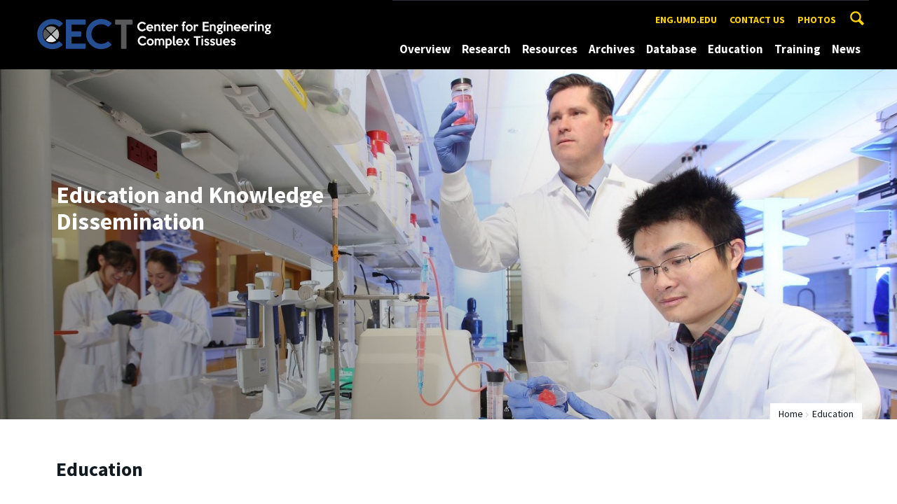

--- FILE ---
content_type: text/css
request_url: https://cect.umd.edu/sites/cect.umd.edu/files/css/css_CtVGuHa749sLC-HAk3AVtGdbe995Bj-2NdytM_oYihk.css
body_size: 30699
content:
@import url('https://fonts.googleapis.com/css?family=Source+Sans+Pro:200,400,400i,600,700');@import url(https://fonts.googleapis.com/css?family=Lora:400,400italic);.owl-carousel,.owl-carousel .owl-item{-webkit-tap-highlight-color:transparent;position:relative}.owl-carousel{display:none;width:100%;z-index:1}.owl-carousel .owl-stage{position:relative;-ms-touch-action:pan-Y}.owl-carousel .owl-stage:after{content:".";display:block;clear:both;visibility:hidden;line-height:0;height:0}.owl-carousel .owl-stage-outer{position:relative;overflow:hidden;-webkit-transform:translate3d(0,0,0)}.owl-carousel .owl-item{min-height:1px;float:left;-webkit-backface-visibility:hidden;-webkit-touch-callout:none}.owl-carousel .owl-item img{display:block;width:100%;-webkit-transform-style:preserve-3d}.owl-carousel .owl-dots.disabled,.owl-carousel .owl-nav.disabled{display:none}.no-js .owl-carousel,.owl-carousel.owl-loaded{display:block}.owl-carousel .owl-dot,.owl-carousel .owl-nav .owl-next,.owl-carousel .owl-nav .owl-prev{cursor:pointer;cursor:hand;-webkit-user-select:none;-khtml-user-select:none;-moz-user-select:none;-ms-user-select:none;user-select:none}.owl-carousel.owl-loading{opacity:0;display:block}.owl-carousel.owl-hidden{opacity:0}.owl-carousel.owl-refresh .owl-item{visibility:hidden}.owl-carousel.owl-drag .owl-item{-webkit-user-select:none;-moz-user-select:none;-ms-user-select:none;user-select:none}.owl-carousel.owl-grab{cursor:move;cursor:grab}.owl-carousel.owl-rtl{direction:rtl}.owl-carousel.owl-rtl .owl-item{float:right}.owl-carousel .animated{-webkit-animation-duration:1s;animation-duration:1s;-webkit-animation-fill-mode:both;animation-fill-mode:both}.owl-carousel .owl-animated-in{z-index:0}.owl-carousel .owl-animated-out{z-index:1}.owl-carousel .fadeOut{-webkit-animation-name:fadeOut;animation-name:fadeOut}@-webkit-keyframes fadeOut{0%{opacity:1}100%{opacity:0}}@keyframes fadeOut{0%{opacity:1}100%{opacity:0}}.owl-height{transition:height .5s ease-in-out}.owl-carousel .owl-item .owl-lazy{opacity:0;transition:opacity .4s ease}.owl-carousel .owl-item img.owl-lazy{-webkit-transform-style:preserve-3d;transform-style:preserve-3d}.owl-carousel .owl-video-wrapper{position:relative;height:100%;background:#000}.owl-carousel .owl-video-play-icon{position:absolute;height:80px;width:80px;left:50%;top:50%;margin-left:-40px;margin-top:-40px;background:url(/sites/cect.umd.edu/themes/engrdept/assets/components/owl.carousel/dist/assets/owl.video.play.png) no-repeat;cursor:pointer;z-index:1;-webkit-backface-visibility:hidden;transition:-webkit-transform .1s ease;transition:transform .1s ease}.owl-carousel .owl-video-play-icon:hover{-webkit-transform:scale(1.3,1.3);-ms-transform:scale(1.3,1.3);transform:scale(1.3,1.3)}.owl-carousel .owl-video-playing .owl-video-play-icon,.owl-carousel .owl-video-playing .owl-video-tn{display:none}.owl-carousel .owl-video-tn{opacity:0;height:100%;background-position:center center;background-repeat:no-repeat;background-size:contain;transition:opacity .4s ease}.owl-carousel .owl-video-frame{position:relative;z-index:1;height:100%;width:100%}
.mfp-bg{top:0;left:0;width:100%;height:100%;z-index:1042;overflow:hidden;position:fixed;background:#0b0b0b;opacity:0.8;}.mfp-wrap{top:0;left:0;width:100%;height:100%;z-index:1043;position:fixed;outline:none !important;-webkit-backface-visibility:hidden;}.mfp-container{text-align:center;position:absolute;width:100%;height:100%;left:0;top:0;padding:0 8px;box-sizing:border-box;}.mfp-container:before{content:'';display:inline-block;height:100%;vertical-align:middle;}.mfp-align-top .mfp-container:before{display:none;}.mfp-content{position:relative;display:inline-block;vertical-align:middle;margin:0 auto;text-align:left;z-index:1045;}.mfp-inline-holder .mfp-content,.mfp-ajax-holder .mfp-content{width:100%;cursor:auto;}.mfp-ajax-cur{cursor:progress;}.mfp-zoom-out-cur,.mfp-zoom-out-cur .mfp-image-holder .mfp-close{cursor:-moz-zoom-out;cursor:-webkit-zoom-out;cursor:zoom-out;}.mfp-zoom{cursor:pointer;cursor:-webkit-zoom-in;cursor:-moz-zoom-in;cursor:zoom-in;}.mfp-auto-cursor .mfp-content{cursor:auto;}.mfp-close,.mfp-arrow,.mfp-preloader,.mfp-counter{-webkit-user-select:none;-moz-user-select:none;user-select:none;}.mfp-loading.mfp-figure{display:none;}.mfp-hide{display:none !important;}.mfp-preloader{color:#CCC;position:absolute;top:50%;width:auto;text-align:center;margin-top:-0.8em;left:8px;right:8px;z-index:1044;}.mfp-preloader a{color:#CCC;}.mfp-preloader a:hover{color:#FFF;}.mfp-s-ready .mfp-preloader{display:none;}.mfp-s-error .mfp-content{display:none;}button.mfp-close,button.mfp-arrow{overflow:visible;cursor:pointer;background:transparent;border:0;-webkit-appearance:none;display:block;outline:none;padding:0;z-index:1046;box-shadow:none;touch-action:manipulation;}button::-moz-focus-inner{padding:0;border:0;}.mfp-close{width:44px;height:44px;line-height:44px;position:absolute;right:0;top:0;text-decoration:none;text-align:center;opacity:0.65;padding:0 0 18px 10px;color:#FFF;font-style:normal;font-size:28px;font-family:Arial,Baskerville,monospace;}.mfp-close:hover,.mfp-close:focus{opacity:1;}.mfp-close:active{top:1px;}.mfp-close-btn-in .mfp-close{color:#333;}.mfp-image-holder .mfp-close,.mfp-iframe-holder .mfp-close{color:#FFF;right:-6px;text-align:right;padding-right:6px;width:100%;}.mfp-counter{position:absolute;top:0;right:0;color:#CCC;font-size:12px;line-height:18px;white-space:nowrap;}.mfp-arrow{position:absolute;opacity:0.65;margin:0;top:50%;margin-top:-55px;padding:0;width:90px;height:110px;-webkit-tap-highlight-color:transparent;}.mfp-arrow:active{margin-top:-54px;}.mfp-arrow:hover,.mfp-arrow:focus{opacity:1;}.mfp-arrow:before,.mfp-arrow:after{content:'';display:block;width:0;height:0;position:absolute;left:0;top:0;margin-top:35px;margin-left:35px;border:medium inset transparent;}.mfp-arrow:after{border-top-width:13px;border-bottom-width:13px;top:8px;}.mfp-arrow:before{border-top-width:21px;border-bottom-width:21px;opacity:0.7;}.mfp-arrow-left{left:0;}.mfp-arrow-left:after{border-right:17px solid #FFF;margin-left:31px;}.mfp-arrow-left:before{margin-left:25px;border-right:27px solid #3F3F3F;}.mfp-arrow-right{right:0;}.mfp-arrow-right:after{border-left:17px solid #FFF;margin-left:39px;}.mfp-arrow-right:before{border-left:27px solid #3F3F3F;}.mfp-iframe-holder{padding-top:40px;padding-bottom:40px;}.mfp-iframe-holder .mfp-content{line-height:0;width:100%;max-width:900px;}.mfp-iframe-holder .mfp-close{top:-40px;}.mfp-iframe-scaler{width:100%;height:0;overflow:hidden;padding-top:56.25%;}.mfp-iframe-scaler iframe{position:absolute;display:block;top:0;left:0;width:100%;height:100%;box-shadow:0 0 8px rgba(0,0,0,0.6);background:#000;}img.mfp-img{width:auto;max-width:100%;height:auto;display:block;line-height:0;box-sizing:border-box;padding:40px 0 40px;margin:0 auto;}.mfp-figure{line-height:0;}.mfp-figure:after{content:'';position:absolute;left:0;top:40px;bottom:40px;display:block;right:0;width:auto;height:auto;z-index:-1;box-shadow:0 0 8px rgba(0,0,0,0.6);background:#444;}.mfp-figure small{color:#BDBDBD;display:block;font-size:12px;line-height:14px;}.mfp-figure figure{margin:0;}.mfp-bottom-bar{margin-top:-36px;position:absolute;top:100%;left:0;width:100%;cursor:auto;}.mfp-title{text-align:left;line-height:18px;color:#F3F3F3;word-wrap:break-word;padding-right:36px;}.mfp-image-holder .mfp-content{max-width:100%;}.mfp-gallery .mfp-image-holder .mfp-figure{cursor:pointer;}@media screen and (max-width:800px) and (orientation:landscape),screen and (max-height:300px){.mfp-img-mobile .mfp-image-holder{padding-left:0;padding-right:0;}.mfp-img-mobile img.mfp-img{padding:0;}.mfp-img-mobile .mfp-figure:after{top:0;bottom:0;}.mfp-img-mobile .mfp-figure small{display:inline;margin-left:5px;}.mfp-img-mobile .mfp-bottom-bar{background:rgba(0,0,0,0.6);bottom:0;margin:0;top:auto;padding:3px 5px;position:fixed;box-sizing:border-box;}.mfp-img-mobile .mfp-bottom-bar:empty{padding:0;}.mfp-img-mobile .mfp-counter{right:5px;top:3px;}.mfp-img-mobile .mfp-close{top:0;right:0;width:35px;height:35px;line-height:35px;background:rgba(0,0,0,0.6);position:fixed;text-align:center;padding:0;}}@media all and (max-width:900px){.mfp-arrow{-webkit-transform:scale(0.75);transform:scale(0.75);}.mfp-arrow-left{-webkit-transform-origin:0;transform-origin:0;}.mfp-arrow-right{-webkit-transform-origin:100%;transform-origin:100%;}.mfp-container{padding-left:6px;padding-right:6px;}}
table.tablesaw{empty-cells:show;max-width:100%;width:100%;}.tablesaw{border-collapse:collapse;width:100%;}.tablesaw{border:0;padding:0;}.tablesaw th,.tablesaw td{box-sizing:border-box;padding:.5em .7em;}.tablesaw thead tr:first-child th{padding-top:.9em;padding-bottom:.7em;}.tablesaw-enhanced .tablesaw-bar .btn{border:1px solid #ccc;background:none;background-color:#fafafa;box-shadow:0 1px 0 rgba(255,255,255,1);color:#4a4a4a;clear:both;cursor:pointer;display:block;font:bold 20px/1 sans-serif;margin:0;padding:.5em .85em .4em .85em;position:relative;text-align:center;text-decoration:none;text-transform:capitalize;text-shadow:0 1px 0 #fff;width:100%;background-image:-webkit-linear-gradient(top,rgba(255,255,255,.1) 0%,rgba(255,255,255,.1) 50%,rgba(170,170,170,.1) 55%,rgba(120,120,120,.15) 100%);background-image:linear-gradient(top,rgba(255,255,255,.1) 0%,rgba(255,255,255,.1) 50%,rgba(170,170,170,.1) 55%,rgba(120,120,120,.15) 100%);-webkit-appearance:none !important;-moz-appearance:none !important;box-sizing:border-box;-webkit-font-smoothing:antialiased;border-radius:.25em;}.tablesaw-enhanced .tablesaw-bar a.btn{color:#1c95d4;}.tablesaw-enhanced .tablesaw-bar .btn:hover{text-decoration:none;}.tablesaw-enhanced .tablesaw-bar .btn:active{background-color:#ddd;background-image:-webkit-linear-gradient(top,rgba(100,100,100,.35) 0%,rgba(255,255,255,0) 70%);background-image:linear-gradient(top,rgba(100,100,100,.35) 0%,rgba(255,255,255,0) 70%);}.tablesaw-enhanced .tablesaw-bar .btn:hover,.tablesaw-enhanced .tablesaw-bar .btn:focus{color:#208de3;background-color:#fff;outline:none;}.tablesaw-bar .btn:focus{box-shadow:0 0 .35em #4faeef !important;}.tablesaw-bar .btn-select select{background:none;border:none;display:block;position:absolute;font-weight:inherit;left:0;top:0;margin:0;width:100%;height:100%;z-index:2;min-height:1em;}.tablesaw-bar .btn-select select{opacity:0;filter:alpha(opacity=0);display:inline-block;color:transparent;}.tablesaw-bar .btn select option{background:#fff;color:#000;font-family:sans-serif;}.tablesaw-enhanced .tablesaw-bar .btn.btn-select{color:#4d4d4d;padding-right:2.5em;min-width:7.25em;text-align:left;text-indent:0;}.tablesaw-bar .btn.btn-small,.tablesaw-bar .btn.btn-micro{display:inline-block;width:auto;height:auto;position:relative;top:0;}.tablesaw-bar .btn.btn-small{font-size:1.0625em;line-height:19px;padding:.3em 1em .3em 1em;}.tablesaw-bar .btn.btn-micro{font-size:.8125em;padding:.4em .7em .25em .7em;}.tablesaw-enhanced .tablesaw-bar .btn-select{text-align:left;}.tablesaw-bar .btn-select:after{background:#e5e5e5;background:rgba(0,0,0,.1);box-shadow:0 2px 2px rgba(255,255,255,.25);content:" ";display:block;position:absolute;}.tablesaw-bar .btn-select.btn-small,.tablesaw-bar .btn-select.btn-micro{padding-right:1.5em;}.tablesaw-bar .btn-select:after{background:none;background-repeat:no-repeat;background-position:.25em .45em;content:"\25bc";font-size:.55em;padding-top:1.2em;padding-left:1em;left:auto;right:0;margin:0;top:0;bottom:0;width:1.8em;}.tablesaw-bar .btn-select.btn-small:after,.tablesaw-bar .btn-select.btn-micro:after{width:1.2em;font-size:.5em;padding-top:1em;padding-right:.5em;line-height:1.65;background:none;box-shadow:none;border-left-width:0;}.tablesaw-advance .btn{-webkit-appearance:none;-moz-appearance:none;box-sizing:border-box;text-shadow:0 1px 0 #fff;border-radius:.25em;}.tablesaw-advance .btn.btn-micro{font-size:.8125em;padding:.3em .7em .25em .7em;}.tablesaw-bar .tablesaw-advance a.tablesaw-nav-btn{display:inline-block;overflow:hidden;width:1.8em;height:1.8em;background-position:50% 50%;margin-left:.5em;position:relative;}.tablesaw-bar .tablesaw-advance a.tablesaw-nav-btn.left:before,.tablesaw-bar .tablesaw-advance a.tablesaw-nav-btn.right:before,.tablesaw-bar .tablesaw-advance a.tablesaw-nav-btn.down:before,.tablesaw-bar .tablesaw-advance a.tablesaw-nav-btn.up:before{content:"\0020";overflow:hidden;width:0;height:0;position:absolute;}.tablesaw-bar .tablesaw-advance a.tablesaw-nav-btn.down:before{left:.5em;top:.65em;border-left:5px solid transparent;border-right:5px solid transparent;border-top:5px solid #808080;}.tablesaw-bar .tablesaw-advance a.tablesaw-nav-btn.up:before{left:.5em;top:.65em;border-left:5px solid transparent;border-right:5px solid transparent;border-bottom:5px solid #808080;}.tablesaw-bar .tablesaw-advance a.tablesaw-nav-btn.left:before,.tablesaw-bar .tablesaw-advance a.tablesaw-nav-btn.right:before{top:.45em;border-top:5px solid transparent;border-bottom:5px solid transparent;}.tablesaw-bar .tablesaw-advance a.tablesaw-nav-btn.left:before{left:.6em;border-right:5px solid #808080;}.tablesaw-bar .tablesaw-advance a.tablesaw-nav-btn.right:before{left:.7em;border-left:5px solid #808080;}.tablesaw-advance a.tablesaw-nav-btn.disabled{opacity:.25;filter:alpha(opacity=25);cursor:default;pointer-events:none;}.tablesaw-bar{clear:both;font-family:sans-serif;}.tablesaw-toolbar{font-size:.875em;float:left;}.tablesaw-toolbar label{padding:.5em 0;clear:both;display:block;color:#888;margin-right:.5em;text-transform:uppercase;}.tablesaw-bar .btn,.tablesaw-enhanced .tablesaw-bar .btn{margin-top:.5em;margin-bottom:.5em;}.tablesaw-bar .btn-select,.tablesaw-enhanced .tablesaw-bar .btn-select{margin-bottom:0;}.tablesaw-bar .tablesaw-toolbar .btn{margin-left:.4em;margin-top:0;text-transform:uppercase;border:none;box-shadow:none;background:transparent;font-family:sans-serif;font-size:1em;padding-left:.3em;}.tablesaw-bar .tablesaw-toolbar .btn-select{min-width:0;}.tablesaw-bar .tablesaw-toolbar .btn-select:after{padding-top:.9em;}.tablesaw-bar .tablesaw-toolbar select{color:#888;text-transform:none;background:transparent;}.tablesaw-toolbar ~ table{clear:both;}.tablesaw-toolbar .a11y-sm{clip:rect(0 0 0 0);height:1px;overflow:hidden;position:absolute;width:1px;}@media (min-width:24em){.tablesaw-toolbar .a11y-sm{clip:none;height:auto;width:auto;position:static;overflow:visible;}}.tablesaw-stack tbody tr{border-bottom:1px solid #dfdfdf;}.tablesaw-stack td .tablesaw-cell-label,.tablesaw-stack th .tablesaw-cell-label{display:none;}@media only all{.tablesaw-stack td,.tablesaw-stack th{text-align:left;display:block;}.tablesaw-stack tr{clear:both;display:table-row;}.tablesaw-stack td .tablesaw-cell-label,.tablesaw-stack th .tablesaw-cell-label{display:block;padding:0 .6em 0 0;width:30%;display:inline-block;}.tablesaw-stack th .tablesaw-cell-label-top,.tablesaw-stack td .tablesaw-cell-label-top{display:block;padding:.4em 0;margin:.4em 0;}.tablesaw-cell-label{display:block;}.tablesaw-stack tbody th.group{margin-top:-1px;}.tablesaw-stack th.group b.tablesaw-cell-label{display:none !important;}}@media (max-width:39.9375em){.tablesaw-stack thead td,.tablesaw-stack thead th{display:none;}.tablesaw-stack tbody td,.tablesaw-stack tbody th{clear:left;float:left;width:100%;}.tablesaw-cell-label{vertical-align:top;}.tablesaw-cell-content{max-width:67%;display:inline-block;}.tablesaw-stack td:empty,.tablesaw-stack th:empty{display:none;}}@media (min-width:40em){.tablesaw-stack tr{display:table-row;}.tablesaw-stack td,.tablesaw-stack th,.tablesaw-stack thead td,.tablesaw-stack thead th{display:table-cell;margin:0;}.tablesaw-stack td .tablesaw-cell-label,.tablesaw-stack th .tablesaw-cell-label{display:none !important;}}.tablesaw-fix-persist{table-layout:fixed;}@media only all{.tablesaw-swipe th.tablesaw-cell-hidden,.tablesaw-swipe td.tablesaw-cell-hidden{display:none;}}.btn.tablesaw-columntoggle-btn span{text-indent:-9999px;display:inline-block;}.tablesaw-columntoggle-btnwrap{position:relative;}.tablesaw-columntoggle-btnwrap .dialog-content{padding:.5em;}.tablesaw-columntoggle tbody td{line-height:1.5;}.tablesaw-columntoggle-popup{display:none;}.tablesaw-columntoggle-btnwrap.visible .tablesaw-columntoggle-popup{display:block;position:absolute;top:2em;right:0;background-color:#fff;padding:.5em .8em;border:1px solid #ccc;box-shadow:0 1px 2px #ccc;border-radius:.2em;z-index:1;}.tablesaw-columntoggle-popup fieldset{margin:0;}@media only all{.tablesaw-columntoggle th.tablesaw-priority-6,.tablesaw-columntoggle td.tablesaw-priority-6,.tablesaw-columntoggle th.tablesaw-priority-5,.tablesaw-columntoggle td.tablesaw-priority-5,.tablesaw-columntoggle th.tablesaw-priority-4,.tablesaw-columntoggle td.tablesaw-priority-4,.tablesaw-columntoggle th.tablesaw-priority-3,.tablesaw-columntoggle td.tablesaw-priority-3,.tablesaw-columntoggle th.tablesaw-priority-2,.tablesaw-columntoggle td.tablesaw-priority-2,.tablesaw-columntoggle th.tablesaw-priority-1,.tablesaw-columntoggle td.tablesaw-priority-1{display:none;}}.tablesaw-columntoggle-btnwrap .dialog-content{top:0 !important;right:1em;left:auto !important;width:12em;max-width:18em;margin:-.5em auto 0;}.tablesaw-columntoggle-btnwrap .dialog-content:focus{outline-style:none;}@media (min-width:20em){.tablesaw-columntoggle th.tablesaw-priority-1,.tablesaw-columntoggle td.tablesaw-priority-1{display:table-cell;}}@media (min-width:30em){.tablesaw-columntoggle th.tablesaw-priority-2,.tablesaw-columntoggle td.tablesaw-priority-2{display:table-cell;}}@media (min-width:40em){.tablesaw-columntoggle th.tablesaw-priority-3,.tablesaw-columntoggle td.tablesaw-priority-3{display:table-cell;}.tablesaw-columntoggle tbody td{line-height:2;}}@media (min-width:50em){.tablesaw-columntoggle th.tablesaw-priority-4,.tablesaw-columntoggle td.tablesaw-priority-4{display:table-cell;}}@media (min-width:60em){.tablesaw-columntoggle th.tablesaw-priority-5,.tablesaw-columntoggle td.tablesaw-priority-5{display:table-cell;}}@media (min-width:70em){.tablesaw-columntoggle th.tablesaw-priority-6,.tablesaw-columntoggle td.tablesaw-priority-6{display:table-cell;}}@media only all{.tablesaw-columntoggle th.tablesaw-cell-hidden,.tablesaw-columntoggle td.tablesaw-cell-hidden{display:none;}.tablesaw-columntoggle th.tablesaw-cell-visible,.tablesaw-columntoggle td.tablesaw-cell-visible{display:table-cell;}}.tablesaw-columntoggle-popup .btn-group > label{display:block;padding:.2em 0;white-space:nowrap;}.tablesaw-columntoggle-popup .btn-group > label input{margin-right:.8em;}.tablesaw-sortable,.tablesaw-sortable thead,.tablesaw-sortable thead tr,.tablesaw-sortable thead tr th{position:relative;}.tablesaw-sortable thead tr th{padding-right:1.6em;vertical-align:top;}.tablesaw-sortable th.tablesaw-sortable-head,.tablesaw-sortable tr:first-child th.tablesaw-sortable-head{padding:0;}.tablesaw-sortable th.tablesaw-sortable-head button{padding-top:.9em;padding-bottom:.7em;padding-left:.6em;padding-right:1.6em;}.tablesaw-sortable .tablesaw-sortable-head button{min-width:100%;color:inherit;background:transparent;border:0;padding:0;text-align:left;font:inherit;text-transform:inherit;position:relative;}.tablesaw-sortable .tablesaw-sortable-head.tablesaw-sortable-ascending button:after,.tablesaw-sortable .tablesaw-sortable-head.tablesaw-sortable-descending button:after{width:7px;height:10px;content:"\0020";position:absolute;right:.5em;}.tablesaw-sortable .tablesaw-sortable-head.tablesaw-sortable-ascending button:after{content:"\2191";}.tablesaw-sortable .tablesaw-sortable-head.tablesaw-sortable-descending button:after{content:"\2193";}.tablesaw-sortable .not-applicable:after{content:"--";display:block;}.tablesaw-sortable .not-applicable span{display:none;}.tablesaw-advance{float:right;}.tablesaw-advance.minimap{margin-right:.4em;}.tablesaw-advance-dots{float:left;margin:0;padding:0;list-style:none;}.tablesaw-advance-dots li{display:table-cell;margin:0;padding:.4em .2em;}.tablesaw-advance-dots li i{width:.25em;height:.25em;background:#555;border-radius:100%;display:inline-block;}.tablesaw-advance-dots-hide{opacity:.25;filter:alpha(opacity=25);cursor:default;pointer-events:none;}
@font-face{font-family:'FontAwesome';src:url(/sites/cect.umd.edu/themes/engrdept/assets/fonts/fontawesome-webfont.eot?v=4.7.0);src:url(/sites/cect.umd.edu/themes/engrdept/assets/fonts/fontawesome-webfont.eot?#iefix&v=4.7.0) format('embedded-opentype'),url(/sites/cect.umd.edu/themes/engrdept/assets/fonts/fontawesome-webfont.woff2?v=4.7.0) format('woff2'),url(/sites/cect.umd.edu/themes/engrdept/assets/fonts/fontawesome-webfont.woff?v=4.7.0) format('woff'),url(/sites/cect.umd.edu/themes/engrdept/assets/fonts/fontawesome-webfont.ttf?v=4.7.0) format('truetype'),url(/sites/cect.umd.edu/themes/engrdept/assets/fonts/fontawesome-webfont.svg?v=4.7.0#fontawesomeregular) format('svg');font-weight:normal;font-style:normal}.fa{display:inline-block;font:normal normal normal 14px/1 FontAwesome;font-size:inherit;text-rendering:auto;-webkit-font-smoothing:antialiased;-moz-osx-font-smoothing:grayscale}.fa-lg{font-size:1.33333333em;line-height:.75em;vertical-align:-15%}.fa-2x{font-size:2em}.fa-3x{font-size:3em}.fa-4x{font-size:4em}.fa-5x{font-size:5em}.fa-fw{width:1.28571429em;text-align:center}.fa-ul{padding-left:0;margin-left:2.14285714em;list-style-type:none}.fa-ul>li{position:relative}.fa-li{position:absolute;left:-2.14285714em;width:2.14285714em;top:.14285714em;text-align:center}.fa-li.fa-lg{left:-1.85714286em}.fa-border{padding:.2em .25em .15em;border:solid .08em #eee;border-radius:.1em}.fa-pull-left{float:left}.fa-pull-right{float:right}.fa.fa-pull-left{margin-right:.3em}.fa.fa-pull-right{margin-left:.3em}.pull-right{float:right}.pull-left{float:left}.fa.pull-left{margin-right:.3em}.fa.pull-right{margin-left:.3em}.fa-spin{-webkit-animation:fa-spin 2s infinite linear;animation:fa-spin 2s infinite linear}.fa-pulse{-webkit-animation:fa-spin 1s infinite steps(8);animation:fa-spin 1s infinite steps(8)}@-webkit-keyframes fa-spin{0%{-webkit-transform:rotate(0deg);transform:rotate(0deg)}100%{-webkit-transform:rotate(359deg);transform:rotate(359deg)}}@keyframes fa-spin{0%{-webkit-transform:rotate(0deg);transform:rotate(0deg)}100%{-webkit-transform:rotate(359deg);transform:rotate(359deg)}}.fa-rotate-90{-ms-filter:"progid:DXImageTransform.Microsoft.BasicImage(rotation=1)";-webkit-transform:rotate(90deg);-ms-transform:rotate(90deg);transform:rotate(90deg)}.fa-rotate-180{-ms-filter:"progid:DXImageTransform.Microsoft.BasicImage(rotation=2)";-webkit-transform:rotate(180deg);-ms-transform:rotate(180deg);transform:rotate(180deg)}.fa-rotate-270{-ms-filter:"progid:DXImageTransform.Microsoft.BasicImage(rotation=3)";-webkit-transform:rotate(270deg);-ms-transform:rotate(270deg);transform:rotate(270deg)}.fa-flip-horizontal{-ms-filter:"progid:DXImageTransform.Microsoft.BasicImage(rotation=0, mirror=1)";-webkit-transform:scale(-1,1);-ms-transform:scale(-1,1);transform:scale(-1,1)}.fa-flip-vertical{-ms-filter:"progid:DXImageTransform.Microsoft.BasicImage(rotation=2, mirror=1)";-webkit-transform:scale(1,-1);-ms-transform:scale(1,-1);transform:scale(1,-1)}:root .fa-rotate-90,:root .fa-rotate-180,:root .fa-rotate-270,:root .fa-flip-horizontal,:root .fa-flip-vertical{filter:none}.fa-stack{position:relative;display:inline-block;width:2em;height:2em;line-height:2em;vertical-align:middle}.fa-stack-1x,.fa-stack-2x{position:absolute;left:0;width:100%;text-align:center}.fa-stack-1x{line-height:inherit}.fa-stack-2x{font-size:2em}.fa-inverse{color:#fff}.fa-glass:before{content:"\f000"}.fa-music:before{content:"\f001"}.fa-search:before{content:"\f002"}.fa-envelope-o:before{content:"\f003"}.fa-heart:before{content:"\f004"}.fa-star:before{content:"\f005"}.fa-star-o:before{content:"\f006"}.fa-user:before{content:"\f007"}.fa-film:before{content:"\f008"}.fa-th-large:before{content:"\f009"}.fa-th:before{content:"\f00a"}.fa-th-list:before{content:"\f00b"}.fa-check:before{content:"\f00c"}.fa-remove:before,.fa-close:before,.fa-times:before{content:"\f00d"}.fa-search-plus:before{content:"\f00e"}.fa-search-minus:before{content:"\f010"}.fa-power-off:before{content:"\f011"}.fa-signal:before{content:"\f012"}.fa-gear:before,.fa-cog:before{content:"\f013"}.fa-trash-o:before{content:"\f014"}.fa-home:before{content:"\f015"}.fa-file-o:before{content:"\f016"}.fa-clock-o:before{content:"\f017"}.fa-road:before{content:"\f018"}.fa-download:before{content:"\f019"}.fa-arrow-circle-o-down:before{content:"\f01a"}.fa-arrow-circle-o-up:before{content:"\f01b"}.fa-inbox:before{content:"\f01c"}.fa-play-circle-o:before{content:"\f01d"}.fa-rotate-right:before,.fa-repeat:before{content:"\f01e"}.fa-refresh:before{content:"\f021"}.fa-list-alt:before{content:"\f022"}.fa-lock:before{content:"\f023"}.fa-flag:before{content:"\f024"}.fa-headphones:before{content:"\f025"}.fa-volume-off:before{content:"\f026"}.fa-volume-down:before{content:"\f027"}.fa-volume-up:before{content:"\f028"}.fa-qrcode:before{content:"\f029"}.fa-barcode:before{content:"\f02a"}.fa-tag:before{content:"\f02b"}.fa-tags:before{content:"\f02c"}.fa-book:before{content:"\f02d"}.fa-bookmark:before{content:"\f02e"}.fa-print:before{content:"\f02f"}.fa-camera:before{content:"\f030"}.fa-font:before{content:"\f031"}.fa-bold:before{content:"\f032"}.fa-italic:before{content:"\f033"}.fa-text-height:before{content:"\f034"}.fa-text-width:before{content:"\f035"}.fa-align-left:before{content:"\f036"}.fa-align-center:before{content:"\f037"}.fa-align-right:before{content:"\f038"}.fa-align-justify:before{content:"\f039"}.fa-list:before{content:"\f03a"}.fa-dedent:before,.fa-outdent:before{content:"\f03b"}.fa-indent:before{content:"\f03c"}.fa-video-camera:before{content:"\f03d"}.fa-photo:before,.fa-image:before,.fa-picture-o:before{content:"\f03e"}.fa-pencil:before{content:"\f040"}.fa-map-marker:before{content:"\f041"}.fa-adjust:before{content:"\f042"}.fa-tint:before{content:"\f043"}.fa-edit:before,.fa-pencil-square-o:before{content:"\f044"}.fa-share-square-o:before{content:"\f045"}.fa-check-square-o:before{content:"\f046"}.fa-arrows:before{content:"\f047"}.fa-step-backward:before{content:"\f048"}.fa-fast-backward:before{content:"\f049"}.fa-backward:before{content:"\f04a"}.fa-play:before{content:"\f04b"}.fa-pause:before{content:"\f04c"}.fa-stop:before{content:"\f04d"}.fa-forward:before{content:"\f04e"}.fa-fast-forward:before{content:"\f050"}.fa-step-forward:before{content:"\f051"}.fa-eject:before{content:"\f052"}.fa-chevron-left:before{content:"\f053"}.fa-chevron-right:before{content:"\f054"}.fa-plus-circle:before{content:"\f055"}.fa-minus-circle:before{content:"\f056"}.fa-times-circle:before{content:"\f057"}.fa-check-circle:before{content:"\f058"}.fa-question-circle:before{content:"\f059"}.fa-info-circle:before{content:"\f05a"}.fa-crosshairs:before{content:"\f05b"}.fa-times-circle-o:before{content:"\f05c"}.fa-check-circle-o:before{content:"\f05d"}.fa-ban:before{content:"\f05e"}.fa-arrow-left:before{content:"\f060"}.fa-arrow-right:before{content:"\f061"}.fa-arrow-up:before{content:"\f062"}.fa-arrow-down:before{content:"\f063"}.fa-mail-forward:before,.fa-share:before{content:"\f064"}.fa-expand:before{content:"\f065"}.fa-compress:before{content:"\f066"}.fa-plus:before{content:"\f067"}.fa-minus:before{content:"\f068"}.fa-asterisk:before{content:"\f069"}.fa-exclamation-circle:before{content:"\f06a"}.fa-gift:before{content:"\f06b"}.fa-leaf:before{content:"\f06c"}.fa-fire:before{content:"\f06d"}.fa-eye:before{content:"\f06e"}.fa-eye-slash:before{content:"\f070"}.fa-warning:before,.fa-exclamation-triangle:before{content:"\f071"}.fa-plane:before{content:"\f072"}.fa-calendar:before{content:"\f073"}.fa-random:before{content:"\f074"}.fa-comment:before{content:"\f075"}.fa-magnet:before{content:"\f076"}.fa-chevron-up:before{content:"\f077"}.fa-chevron-down:before{content:"\f078"}.fa-retweet:before{content:"\f079"}.fa-shopping-cart:before{content:"\f07a"}.fa-folder:before{content:"\f07b"}.fa-folder-open:before{content:"\f07c"}.fa-arrows-v:before{content:"\f07d"}.fa-arrows-h:before{content:"\f07e"}.fa-bar-chart-o:before,.fa-bar-chart:before{content:"\f080"}.fa-twitter-square:before{content:"\f081"}.fa-facebook-square:before{content:"\f082"}.fa-camera-retro:before{content:"\f083"}.fa-key:before{content:"\f084"}.fa-gears:before,.fa-cogs:before{content:"\f085"}.fa-comments:before{content:"\f086"}.fa-thumbs-o-up:before{content:"\f087"}.fa-thumbs-o-down:before{content:"\f088"}.fa-star-half:before{content:"\f089"}.fa-heart-o:before{content:"\f08a"}.fa-sign-out:before{content:"\f08b"}.fa-linkedin-square:before{content:"\f08c"}.fa-thumb-tack:before{content:"\f08d"}.fa-external-link:before{content:"\f08e"}.fa-sign-in:before{content:"\f090"}.fa-trophy:before{content:"\f091"}.fa-github-square:before{content:"\f092"}.fa-upload:before{content:"\f093"}.fa-lemon-o:before{content:"\f094"}.fa-phone:before{content:"\f095"}.fa-square-o:before{content:"\f096"}.fa-bookmark-o:before{content:"\f097"}.fa-phone-square:before{content:"\f098"}.fa-twitter:before{content:"\f099"}.fa-facebook-f:before,.fa-facebook:before{content:"\f09a"}.fa-github:before{content:"\f09b"}.fa-unlock:before{content:"\f09c"}.fa-credit-card:before{content:"\f09d"}.fa-feed:before,.fa-rss:before{content:"\f09e"}.fa-hdd-o:before{content:"\f0a0"}.fa-bullhorn:before{content:"\f0a1"}.fa-bell:before{content:"\f0f3"}.fa-certificate:before{content:"\f0a3"}.fa-hand-o-right:before{content:"\f0a4"}.fa-hand-o-left:before{content:"\f0a5"}.fa-hand-o-up:before{content:"\f0a6"}.fa-hand-o-down:before{content:"\f0a7"}.fa-arrow-circle-left:before{content:"\f0a8"}.fa-arrow-circle-right:before{content:"\f0a9"}.fa-arrow-circle-up:before{content:"\f0aa"}.fa-arrow-circle-down:before{content:"\f0ab"}.fa-globe:before{content:"\f0ac"}.fa-wrench:before{content:"\f0ad"}.fa-tasks:before{content:"\f0ae"}.fa-filter:before{content:"\f0b0"}.fa-briefcase:before{content:"\f0b1"}.fa-arrows-alt:before{content:"\f0b2"}.fa-group:before,.fa-users:before{content:"\f0c0"}.fa-chain:before,.fa-link:before{content:"\f0c1"}.fa-cloud:before{content:"\f0c2"}.fa-flask:before{content:"\f0c3"}.fa-cut:before,.fa-scissors:before{content:"\f0c4"}.fa-copy:before,.fa-files-o:before{content:"\f0c5"}.fa-paperclip:before{content:"\f0c6"}.fa-save:before,.fa-floppy-o:before{content:"\f0c7"}.fa-square:before{content:"\f0c8"}.fa-navicon:before,.fa-reorder:before,.fa-bars:before{content:"\f0c9"}.fa-list-ul:before{content:"\f0ca"}.fa-list-ol:before{content:"\f0cb"}.fa-strikethrough:before{content:"\f0cc"}.fa-underline:before{content:"\f0cd"}.fa-table:before{content:"\f0ce"}.fa-magic:before{content:"\f0d0"}.fa-truck:before{content:"\f0d1"}.fa-pinterest:before{content:"\f0d2"}.fa-pinterest-square:before{content:"\f0d3"}.fa-google-plus-square:before{content:"\f0d4"}.fa-google-plus:before{content:"\f0d5"}.fa-money:before{content:"\f0d6"}.fa-caret-down:before{content:"\f0d7"}.fa-caret-up:before{content:"\f0d8"}.fa-caret-left:before{content:"\f0d9"}.fa-caret-right:before{content:"\f0da"}.fa-columns:before{content:"\f0db"}.fa-unsorted:before,.fa-sort:before{content:"\f0dc"}.fa-sort-down:before,.fa-sort-desc:before{content:"\f0dd"}.fa-sort-up:before,.fa-sort-asc:before{content:"\f0de"}.fa-envelope:before{content:"\f0e0"}.fa-linkedin:before{content:"\f0e1"}.fa-rotate-left:before,.fa-undo:before{content:"\f0e2"}.fa-legal:before,.fa-gavel:before{content:"\f0e3"}.fa-dashboard:before,.fa-tachometer:before{content:"\f0e4"}.fa-comment-o:before{content:"\f0e5"}.fa-comments-o:before{content:"\f0e6"}.fa-flash:before,.fa-bolt:before{content:"\f0e7"}.fa-sitemap:before{content:"\f0e8"}.fa-umbrella:before{content:"\f0e9"}.fa-paste:before,.fa-clipboard:before{content:"\f0ea"}.fa-lightbulb-o:before{content:"\f0eb"}.fa-exchange:before{content:"\f0ec"}.fa-cloud-download:before{content:"\f0ed"}.fa-cloud-upload:before{content:"\f0ee"}.fa-user-md:before{content:"\f0f0"}.fa-stethoscope:before{content:"\f0f1"}.fa-suitcase:before{content:"\f0f2"}.fa-bell-o:before{content:"\f0a2"}.fa-coffee:before{content:"\f0f4"}.fa-cutlery:before{content:"\f0f5"}.fa-file-text-o:before{content:"\f0f6"}.fa-building-o:before{content:"\f0f7"}.fa-hospital-o:before{content:"\f0f8"}.fa-ambulance:before{content:"\f0f9"}.fa-medkit:before{content:"\f0fa"}.fa-fighter-jet:before{content:"\f0fb"}.fa-beer:before{content:"\f0fc"}.fa-h-square:before{content:"\f0fd"}.fa-plus-square:before{content:"\f0fe"}.fa-angle-double-left:before{content:"\f100"}.fa-angle-double-right:before{content:"\f101"}.fa-angle-double-up:before{content:"\f102"}.fa-angle-double-down:before{content:"\f103"}.fa-angle-left:before{content:"\f104"}.fa-angle-right:before{content:"\f105"}.fa-angle-up:before{content:"\f106"}.fa-angle-down:before{content:"\f107"}.fa-desktop:before{content:"\f108"}.fa-laptop:before{content:"\f109"}.fa-tablet:before{content:"\f10a"}.fa-mobile-phone:before,.fa-mobile:before{content:"\f10b"}.fa-circle-o:before{content:"\f10c"}.fa-quote-left:before{content:"\f10d"}.fa-quote-right:before{content:"\f10e"}.fa-spinner:before{content:"\f110"}.fa-circle:before{content:"\f111"}.fa-mail-reply:before,.fa-reply:before{content:"\f112"}.fa-github-alt:before{content:"\f113"}.fa-folder-o:before{content:"\f114"}.fa-folder-open-o:before{content:"\f115"}.fa-smile-o:before{content:"\f118"}.fa-frown-o:before{content:"\f119"}.fa-meh-o:before{content:"\f11a"}.fa-gamepad:before{content:"\f11b"}.fa-keyboard-o:before{content:"\f11c"}.fa-flag-o:before{content:"\f11d"}.fa-flag-checkered:before{content:"\f11e"}.fa-terminal:before{content:"\f120"}.fa-code:before{content:"\f121"}.fa-mail-reply-all:before,.fa-reply-all:before{content:"\f122"}.fa-star-half-empty:before,.fa-star-half-full:before,.fa-star-half-o:before{content:"\f123"}.fa-location-arrow:before{content:"\f124"}.fa-crop:before{content:"\f125"}.fa-code-fork:before{content:"\f126"}.fa-unlink:before,.fa-chain-broken:before{content:"\f127"}.fa-question:before{content:"\f128"}.fa-info:before{content:"\f129"}.fa-exclamation:before{content:"\f12a"}.fa-superscript:before{content:"\f12b"}.fa-subscript:before{content:"\f12c"}.fa-eraser:before{content:"\f12d"}.fa-puzzle-piece:before{content:"\f12e"}.fa-microphone:before{content:"\f130"}.fa-microphone-slash:before{content:"\f131"}.fa-shield:before{content:"\f132"}.fa-calendar-o:before{content:"\f133"}.fa-fire-extinguisher:before{content:"\f134"}.fa-rocket:before{content:"\f135"}.fa-maxcdn:before{content:"\f136"}.fa-chevron-circle-left:before{content:"\f137"}.fa-chevron-circle-right:before{content:"\f138"}.fa-chevron-circle-up:before{content:"\f139"}.fa-chevron-circle-down:before{content:"\f13a"}.fa-html5:before{content:"\f13b"}.fa-css3:before{content:"\f13c"}.fa-anchor:before{content:"\f13d"}.fa-unlock-alt:before{content:"\f13e"}.fa-bullseye:before{content:"\f140"}.fa-ellipsis-h:before{content:"\f141"}.fa-ellipsis-v:before{content:"\f142"}.fa-rss-square:before{content:"\f143"}.fa-play-circle:before{content:"\f144"}.fa-ticket:before{content:"\f145"}.fa-minus-square:before{content:"\f146"}.fa-minus-square-o:before{content:"\f147"}.fa-level-up:before{content:"\f148"}.fa-level-down:before{content:"\f149"}.fa-check-square:before{content:"\f14a"}.fa-pencil-square:before{content:"\f14b"}.fa-external-link-square:before{content:"\f14c"}.fa-share-square:before{content:"\f14d"}.fa-compass:before{content:"\f14e"}.fa-toggle-down:before,.fa-caret-square-o-down:before{content:"\f150"}.fa-toggle-up:before,.fa-caret-square-o-up:before{content:"\f151"}.fa-toggle-right:before,.fa-caret-square-o-right:before{content:"\f152"}.fa-euro:before,.fa-eur:before{content:"\f153"}.fa-gbp:before{content:"\f154"}.fa-dollar:before,.fa-usd:before{content:"\f155"}.fa-rupee:before,.fa-inr:before{content:"\f156"}.fa-cny:before,.fa-rmb:before,.fa-yen:before,.fa-jpy:before{content:"\f157"}.fa-ruble:before,.fa-rouble:before,.fa-rub:before{content:"\f158"}.fa-won:before,.fa-krw:before{content:"\f159"}.fa-bitcoin:before,.fa-btc:before{content:"\f15a"}.fa-file:before{content:"\f15b"}.fa-file-text:before{content:"\f15c"}.fa-sort-alpha-asc:before{content:"\f15d"}.fa-sort-alpha-desc:before{content:"\f15e"}.fa-sort-amount-asc:before{content:"\f160"}.fa-sort-amount-desc:before{content:"\f161"}.fa-sort-numeric-asc:before{content:"\f162"}.fa-sort-numeric-desc:before{content:"\f163"}.fa-thumbs-up:before{content:"\f164"}.fa-thumbs-down:before{content:"\f165"}.fa-youtube-square:before{content:"\f166"}.fa-youtube:before{content:"\f167"}.fa-xing:before{content:"\f168"}.fa-xing-square:before{content:"\f169"}.fa-youtube-play:before{content:"\f16a"}.fa-dropbox:before{content:"\f16b"}.fa-stack-overflow:before{content:"\f16c"}.fa-instagram:before{content:"\f16d"}.fa-flickr:before{content:"\f16e"}.fa-adn:before{content:"\f170"}.fa-bitbucket:before{content:"\f171"}.fa-bitbucket-square:before{content:"\f172"}.fa-tumblr:before{content:"\f173"}.fa-tumblr-square:before{content:"\f174"}.fa-long-arrow-down:before{content:"\f175"}.fa-long-arrow-up:before{content:"\f176"}.fa-long-arrow-left:before{content:"\f177"}.fa-long-arrow-right:before{content:"\f178"}.fa-apple:before{content:"\f179"}.fa-windows:before{content:"\f17a"}.fa-android:before{content:"\f17b"}.fa-linux:before{content:"\f17c"}.fa-dribbble:before{content:"\f17d"}.fa-skype:before{content:"\f17e"}.fa-foursquare:before{content:"\f180"}.fa-trello:before{content:"\f181"}.fa-female:before{content:"\f182"}.fa-male:before{content:"\f183"}.fa-gittip:before,.fa-gratipay:before{content:"\f184"}.fa-sun-o:before{content:"\f185"}.fa-moon-o:before{content:"\f186"}.fa-archive:before{content:"\f187"}.fa-bug:before{content:"\f188"}.fa-vk:before{content:"\f189"}.fa-weibo:before{content:"\f18a"}.fa-renren:before{content:"\f18b"}.fa-pagelines:before{content:"\f18c"}.fa-stack-exchange:before{content:"\f18d"}.fa-arrow-circle-o-right:before{content:"\f18e"}.fa-arrow-circle-o-left:before{content:"\f190"}.fa-toggle-left:before,.fa-caret-square-o-left:before{content:"\f191"}.fa-dot-circle-o:before{content:"\f192"}.fa-wheelchair:before{content:"\f193"}.fa-vimeo-square:before{content:"\f194"}.fa-turkish-lira:before,.fa-try:before{content:"\f195"}.fa-plus-square-o:before{content:"\f196"}.fa-space-shuttle:before{content:"\f197"}.fa-slack:before{content:"\f198"}.fa-envelope-square:before{content:"\f199"}.fa-wordpress:before{content:"\f19a"}.fa-openid:before{content:"\f19b"}.fa-institution:before,.fa-bank:before,.fa-university:before{content:"\f19c"}.fa-mortar-board:before,.fa-graduation-cap:before{content:"\f19d"}.fa-yahoo:before{content:"\f19e"}.fa-google:before{content:"\f1a0"}.fa-reddit:before{content:"\f1a1"}.fa-reddit-square:before{content:"\f1a2"}.fa-stumbleupon-circle:before{content:"\f1a3"}.fa-stumbleupon:before{content:"\f1a4"}.fa-delicious:before{content:"\f1a5"}.fa-digg:before{content:"\f1a6"}.fa-pied-piper-pp:before{content:"\f1a7"}.fa-pied-piper-alt:before{content:"\f1a8"}.fa-drupal:before{content:"\f1a9"}.fa-joomla:before{content:"\f1aa"}.fa-language:before{content:"\f1ab"}.fa-fax:before{content:"\f1ac"}.fa-building:before{content:"\f1ad"}.fa-child:before{content:"\f1ae"}.fa-paw:before{content:"\f1b0"}.fa-spoon:before{content:"\f1b1"}.fa-cube:before{content:"\f1b2"}.fa-cubes:before{content:"\f1b3"}.fa-behance:before{content:"\f1b4"}.fa-behance-square:before{content:"\f1b5"}.fa-steam:before{content:"\f1b6"}.fa-steam-square:before{content:"\f1b7"}.fa-recycle:before{content:"\f1b8"}.fa-automobile:before,.fa-car:before{content:"\f1b9"}.fa-cab:before,.fa-taxi:before{content:"\f1ba"}.fa-tree:before{content:"\f1bb"}.fa-spotify:before{content:"\f1bc"}.fa-deviantart:before{content:"\f1bd"}.fa-soundcloud:before{content:"\f1be"}.fa-database:before{content:"\f1c0"}.fa-file-pdf-o:before{content:"\f1c1"}.fa-file-word-o:before{content:"\f1c2"}.fa-file-excel-o:before{content:"\f1c3"}.fa-file-powerpoint-o:before{content:"\f1c4"}.fa-file-photo-o:before,.fa-file-picture-o:before,.fa-file-image-o:before{content:"\f1c5"}.fa-file-zip-o:before,.fa-file-archive-o:before{content:"\f1c6"}.fa-file-sound-o:before,.fa-file-audio-o:before{content:"\f1c7"}.fa-file-movie-o:before,.fa-file-video-o:before{content:"\f1c8"}.fa-file-code-o:before{content:"\f1c9"}.fa-vine:before{content:"\f1ca"}.fa-codepen:before{content:"\f1cb"}.fa-jsfiddle:before{content:"\f1cc"}.fa-life-bouy:before,.fa-life-buoy:before,.fa-life-saver:before,.fa-support:before,.fa-life-ring:before{content:"\f1cd"}.fa-circle-o-notch:before{content:"\f1ce"}.fa-ra:before,.fa-resistance:before,.fa-rebel:before{content:"\f1d0"}.fa-ge:before,.fa-empire:before{content:"\f1d1"}.fa-git-square:before{content:"\f1d2"}.fa-git:before{content:"\f1d3"}.fa-y-combinator-square:before,.fa-yc-square:before,.fa-hacker-news:before{content:"\f1d4"}.fa-tencent-weibo:before{content:"\f1d5"}.fa-qq:before{content:"\f1d6"}.fa-wechat:before,.fa-weixin:before{content:"\f1d7"}.fa-send:before,.fa-paper-plane:before{content:"\f1d8"}.fa-send-o:before,.fa-paper-plane-o:before{content:"\f1d9"}.fa-history:before{content:"\f1da"}.fa-circle-thin:before{content:"\f1db"}.fa-header:before{content:"\f1dc"}.fa-paragraph:before{content:"\f1dd"}.fa-sliders:before{content:"\f1de"}.fa-share-alt:before{content:"\f1e0"}.fa-share-alt-square:before{content:"\f1e1"}.fa-bomb:before{content:"\f1e2"}.fa-soccer-ball-o:before,.fa-futbol-o:before{content:"\f1e3"}.fa-tty:before{content:"\f1e4"}.fa-binoculars:before{content:"\f1e5"}.fa-plug:before{content:"\f1e6"}.fa-slideshare:before{content:"\f1e7"}.fa-twitch:before{content:"\f1e8"}.fa-yelp:before{content:"\f1e9"}.fa-newspaper-o:before{content:"\f1ea"}.fa-wifi:before{content:"\f1eb"}.fa-calculator:before{content:"\f1ec"}.fa-paypal:before{content:"\f1ed"}.fa-google-wallet:before{content:"\f1ee"}.fa-cc-visa:before{content:"\f1f0"}.fa-cc-mastercard:before{content:"\f1f1"}.fa-cc-discover:before{content:"\f1f2"}.fa-cc-amex:before{content:"\f1f3"}.fa-cc-paypal:before{content:"\f1f4"}.fa-cc-stripe:before{content:"\f1f5"}.fa-bell-slash:before{content:"\f1f6"}.fa-bell-slash-o:before{content:"\f1f7"}.fa-trash:before{content:"\f1f8"}.fa-copyright:before{content:"\f1f9"}.fa-at:before{content:"\f1fa"}.fa-eyedropper:before{content:"\f1fb"}.fa-paint-brush:before{content:"\f1fc"}.fa-birthday-cake:before{content:"\f1fd"}.fa-area-chart:before{content:"\f1fe"}.fa-pie-chart:before{content:"\f200"}.fa-line-chart:before{content:"\f201"}.fa-lastfm:before{content:"\f202"}.fa-lastfm-square:before{content:"\f203"}.fa-toggle-off:before{content:"\f204"}.fa-toggle-on:before{content:"\f205"}.fa-bicycle:before{content:"\f206"}.fa-bus:before{content:"\f207"}.fa-ioxhost:before{content:"\f208"}.fa-angellist:before{content:"\f209"}.fa-cc:before{content:"\f20a"}.fa-shekel:before,.fa-sheqel:before,.fa-ils:before{content:"\f20b"}.fa-meanpath:before{content:"\f20c"}.fa-buysellads:before{content:"\f20d"}.fa-connectdevelop:before{content:"\f20e"}.fa-dashcube:before{content:"\f210"}.fa-forumbee:before{content:"\f211"}.fa-leanpub:before{content:"\f212"}.fa-sellsy:before{content:"\f213"}.fa-shirtsinbulk:before{content:"\f214"}.fa-simplybuilt:before{content:"\f215"}.fa-skyatlas:before{content:"\f216"}.fa-cart-plus:before{content:"\f217"}.fa-cart-arrow-down:before{content:"\f218"}.fa-diamond:before{content:"\f219"}.fa-ship:before{content:"\f21a"}.fa-user-secret:before{content:"\f21b"}.fa-motorcycle:before{content:"\f21c"}.fa-street-view:before{content:"\f21d"}.fa-heartbeat:before{content:"\f21e"}.fa-venus:before{content:"\f221"}.fa-mars:before{content:"\f222"}.fa-mercury:before{content:"\f223"}.fa-intersex:before,.fa-transgender:before{content:"\f224"}.fa-transgender-alt:before{content:"\f225"}.fa-venus-double:before{content:"\f226"}.fa-mars-double:before{content:"\f227"}.fa-venus-mars:before{content:"\f228"}.fa-mars-stroke:before{content:"\f229"}.fa-mars-stroke-v:before{content:"\f22a"}.fa-mars-stroke-h:before{content:"\f22b"}.fa-neuter:before{content:"\f22c"}.fa-genderless:before{content:"\f22d"}.fa-facebook-official:before{content:"\f230"}.fa-pinterest-p:before{content:"\f231"}.fa-whatsapp:before{content:"\f232"}.fa-server:before{content:"\f233"}.fa-user-plus:before{content:"\f234"}.fa-user-times:before{content:"\f235"}.fa-hotel:before,.fa-bed:before{content:"\f236"}.fa-viacoin:before{content:"\f237"}.fa-train:before{content:"\f238"}.fa-subway:before{content:"\f239"}.fa-medium:before{content:"\f23a"}.fa-yc:before,.fa-y-combinator:before{content:"\f23b"}.fa-optin-monster:before{content:"\f23c"}.fa-opencart:before{content:"\f23d"}.fa-expeditedssl:before{content:"\f23e"}.fa-battery-4:before,.fa-battery:before,.fa-battery-full:before{content:"\f240"}.fa-battery-3:before,.fa-battery-three-quarters:before{content:"\f241"}.fa-battery-2:before,.fa-battery-half:before{content:"\f242"}.fa-battery-1:before,.fa-battery-quarter:before{content:"\f243"}.fa-battery-0:before,.fa-battery-empty:before{content:"\f244"}.fa-mouse-pointer:before{content:"\f245"}.fa-i-cursor:before{content:"\f246"}.fa-object-group:before{content:"\f247"}.fa-object-ungroup:before{content:"\f248"}.fa-sticky-note:before{content:"\f249"}.fa-sticky-note-o:before{content:"\f24a"}.fa-cc-jcb:before{content:"\f24b"}.fa-cc-diners-club:before{content:"\f24c"}.fa-clone:before{content:"\f24d"}.fa-balance-scale:before{content:"\f24e"}.fa-hourglass-o:before{content:"\f250"}.fa-hourglass-1:before,.fa-hourglass-start:before{content:"\f251"}.fa-hourglass-2:before,.fa-hourglass-half:before{content:"\f252"}.fa-hourglass-3:before,.fa-hourglass-end:before{content:"\f253"}.fa-hourglass:before{content:"\f254"}.fa-hand-grab-o:before,.fa-hand-rock-o:before{content:"\f255"}.fa-hand-stop-o:before,.fa-hand-paper-o:before{content:"\f256"}.fa-hand-scissors-o:before{content:"\f257"}.fa-hand-lizard-o:before{content:"\f258"}.fa-hand-spock-o:before{content:"\f259"}.fa-hand-pointer-o:before{content:"\f25a"}.fa-hand-peace-o:before{content:"\f25b"}.fa-trademark:before{content:"\f25c"}.fa-registered:before{content:"\f25d"}.fa-creative-commons:before{content:"\f25e"}.fa-gg:before{content:"\f260"}.fa-gg-circle:before{content:"\f261"}.fa-tripadvisor:before{content:"\f262"}.fa-odnoklassniki:before{content:"\f263"}.fa-odnoklassniki-square:before{content:"\f264"}.fa-get-pocket:before{content:"\f265"}.fa-wikipedia-w:before{content:"\f266"}.fa-safari:before{content:"\f267"}.fa-chrome:before{content:"\f268"}.fa-firefox:before{content:"\f269"}.fa-opera:before{content:"\f26a"}.fa-internet-explorer:before{content:"\f26b"}.fa-tv:before,.fa-television:before{content:"\f26c"}.fa-contao:before{content:"\f26d"}.fa-500px:before{content:"\f26e"}.fa-amazon:before{content:"\f270"}.fa-calendar-plus-o:before{content:"\f271"}.fa-calendar-minus-o:before{content:"\f272"}.fa-calendar-times-o:before{content:"\f273"}.fa-calendar-check-o:before{content:"\f274"}.fa-industry:before{content:"\f275"}.fa-map-pin:before{content:"\f276"}.fa-map-signs:before{content:"\f277"}.fa-map-o:before{content:"\f278"}.fa-map:before{content:"\f279"}.fa-commenting:before{content:"\f27a"}.fa-commenting-o:before{content:"\f27b"}.fa-houzz:before{content:"\f27c"}.fa-vimeo:before{content:"\f27d"}.fa-black-tie:before{content:"\f27e"}.fa-fonticons:before{content:"\f280"}.fa-reddit-alien:before{content:"\f281"}.fa-edge:before{content:"\f282"}.fa-credit-card-alt:before{content:"\f283"}.fa-codiepie:before{content:"\f284"}.fa-modx:before{content:"\f285"}.fa-fort-awesome:before{content:"\f286"}.fa-usb:before{content:"\f287"}.fa-product-hunt:before{content:"\f288"}.fa-mixcloud:before{content:"\f289"}.fa-scribd:before{content:"\f28a"}.fa-pause-circle:before{content:"\f28b"}.fa-pause-circle-o:before{content:"\f28c"}.fa-stop-circle:before{content:"\f28d"}.fa-stop-circle-o:before{content:"\f28e"}.fa-shopping-bag:before{content:"\f290"}.fa-shopping-basket:before{content:"\f291"}.fa-hashtag:before{content:"\f292"}.fa-bluetooth:before{content:"\f293"}.fa-bluetooth-b:before{content:"\f294"}.fa-percent:before{content:"\f295"}.fa-gitlab:before{content:"\f296"}.fa-wpbeginner:before{content:"\f297"}.fa-wpforms:before{content:"\f298"}.fa-envira:before{content:"\f299"}.fa-universal-access:before{content:"\f29a"}.fa-wheelchair-alt:before{content:"\f29b"}.fa-question-circle-o:before{content:"\f29c"}.fa-blind:before{content:"\f29d"}.fa-audio-description:before{content:"\f29e"}.fa-volume-control-phone:before{content:"\f2a0"}.fa-braille:before{content:"\f2a1"}.fa-assistive-listening-systems:before{content:"\f2a2"}.fa-asl-interpreting:before,.fa-american-sign-language-interpreting:before{content:"\f2a3"}.fa-deafness:before,.fa-hard-of-hearing:before,.fa-deaf:before{content:"\f2a4"}.fa-glide:before{content:"\f2a5"}.fa-glide-g:before{content:"\f2a6"}.fa-signing:before,.fa-sign-language:before{content:"\f2a7"}.fa-low-vision:before{content:"\f2a8"}.fa-viadeo:before{content:"\f2a9"}.fa-viadeo-square:before{content:"\f2aa"}.fa-snapchat:before{content:"\f2ab"}.fa-snapchat-ghost:before{content:"\f2ac"}.fa-snapchat-square:before{content:"\f2ad"}.fa-pied-piper:before{content:"\f2ae"}.fa-first-order:before{content:"\f2b0"}.fa-yoast:before{content:"\f2b1"}.fa-themeisle:before{content:"\f2b2"}.fa-google-plus-circle:before,.fa-google-plus-official:before{content:"\f2b3"}.fa-fa:before,.fa-font-awesome:before{content:"\f2b4"}.fa-handshake-o:before{content:"\f2b5"}.fa-envelope-open:before{content:"\f2b6"}.fa-envelope-open-o:before{content:"\f2b7"}.fa-linode:before{content:"\f2b8"}.fa-address-book:before{content:"\f2b9"}.fa-address-book-o:before{content:"\f2ba"}.fa-vcard:before,.fa-address-card:before{content:"\f2bb"}.fa-vcard-o:before,.fa-address-card-o:before{content:"\f2bc"}.fa-user-circle:before{content:"\f2bd"}.fa-user-circle-o:before{content:"\f2be"}.fa-user-o:before{content:"\f2c0"}.fa-id-badge:before{content:"\f2c1"}.fa-drivers-license:before,.fa-id-card:before{content:"\f2c2"}.fa-drivers-license-o:before,.fa-id-card-o:before{content:"\f2c3"}.fa-quora:before{content:"\f2c4"}.fa-free-code-camp:before{content:"\f2c5"}.fa-telegram:before{content:"\f2c6"}.fa-thermometer-4:before,.fa-thermometer:before,.fa-thermometer-full:before{content:"\f2c7"}.fa-thermometer-3:before,.fa-thermometer-three-quarters:before{content:"\f2c8"}.fa-thermometer-2:before,.fa-thermometer-half:before{content:"\f2c9"}.fa-thermometer-1:before,.fa-thermometer-quarter:before{content:"\f2ca"}.fa-thermometer-0:before,.fa-thermometer-empty:before{content:"\f2cb"}.fa-shower:before{content:"\f2cc"}.fa-bathtub:before,.fa-s15:before,.fa-bath:before{content:"\f2cd"}.fa-podcast:before{content:"\f2ce"}.fa-window-maximize:before{content:"\f2d0"}.fa-window-minimize:before{content:"\f2d1"}.fa-window-restore:before{content:"\f2d2"}.fa-times-rectangle:before,.fa-window-close:before{content:"\f2d3"}.fa-times-rectangle-o:before,.fa-window-close-o:before{content:"\f2d4"}.fa-bandcamp:before{content:"\f2d5"}.fa-grav:before{content:"\f2d6"}.fa-etsy:before{content:"\f2d7"}.fa-imdb:before{content:"\f2d8"}.fa-ravelry:before{content:"\f2d9"}.fa-eercast:before{content:"\f2da"}.fa-microchip:before{content:"\f2db"}.fa-snowflake-o:before{content:"\f2dc"}.fa-superpowers:before{content:"\f2dd"}.fa-wpexplorer:before{content:"\f2de"}.fa-meetup:before{content:"\f2e0"}.sr-only{position:absolute;width:1px;height:1px;padding:0;margin:-1px;overflow:hidden;clip:rect(0,0,0,0);border:0}.sr-only-focusable:active,.sr-only-focusable:focus{position:static;width:auto;height:auto;margin:0;overflow:visible;clip:auto}
views-view--view-profiles--page.tpl.php.date-picker{width:170px;height:25px;padding:0;border:0;line-height:25px;padding-left:10px;font-size:12px;font-family:Arial,sans-serif;font-weight:bold;cursor:pointer;color:#303030;position:relative;z-index:2;}.date-picker-wrapper{position:absolute;z-index:111;border:1px solid #bfbfbf;background-color:#efefef;padding:5px 12px;font-size:12px;line-height:20px;color:#aaa;font-family:Arial,sans-serif;box-sizing:initial;}.date-picker-wrapper.inline-wrapper{position:relative;box-shadow:none;display:inline-block;}.date-picker-wrapper.single-date{width:auto;}.date-picker-wrapper.no-shortcuts{padding-bottom:12px;}.date-picker-wrapper.no-topbar{padding-top:12px;}.date-picker-wrapper .footer{font-size:11px;padding-top:3px;}.date-picker-wrapper b{color:#666;font-weight:700;}.date-picker-wrapper a{color:rgb(107,180,214);text-decoration:underline;}.date-picker-wrapper .month-name{text-transform:uppercase;}.date-picker-wrapper .month-wrapper{border:1px solid #bfbfbf;border-radius:3px;background-color:#fff;padding:5px;cursor:default;position:relative;_overflow:hidden;}.date-picker-wrapper .month-wrapper table{width:190px;float:left;min-height:210px;}.date-picker-wrapper .month-wrapper table.month2{width:190px;float:left;}.date-picker-wrapper .month-wrapper table th,.date-picker-wrapper .month-wrapper table td{vertical-align:middle;text-align:center;line-height:14px;margin :0px;padding :0px;border-bottom:1px solid rgba(0,0,0,.15);}.date-picker-wrapper .month-wrapper table .day{padding:5px 0;line-height:1;font-size:12px;margin-bottom:1px;color:#ccc;cursor:default;}.date-picker-wrapper .month-wrapper table div.day.lastMonth,.date-picker-wrapper .month-wrapper table div.day.nextMonth{color:#999;cursor:default;}.date-picker-wrapper .month-wrapper table .day.checked{background-color:rgb(156,219,247);}.date-picker-wrapper .month-wrapper table .week-name{height:20px;line-height:20px;font-weight:100;text-transform:uppercase;}.date-picker-wrapper .month-wrapper table .day.has-tooltip{cursor:help !important;}.date-picker-wrapper .time label{white-space:nowrap;}.date-picker-wrapper .month-wrapper table .day.toMonth.valid{color:#333;cursor:pointer;}.date-picker-wrapper .month-wrapper table .day.toMonth.hovering{background-color:#cdecfa;}.date-picker-wrapper .month-wrapper table .day.nextMonth,.date-picker-wrapper .month-wrapper table .day.lastMonth{display:none;}.date-picker-wrapper .month-wrapper table .day.real-today{background-color:rgb(255,230,132);}.date-picker-wrapper .month-wrapper table .day.real-today.checked,.date-picker-wrapper .month-wrapper table .day.real-today.hovering{background-color:rgb(112,204,213);}.date-picker-wrapper table .caption{height:40px;}.date-picker-wrapper table .caption .next,.date-picker-wrapper table .caption .prev{padding:0 5px;cursor:pointer;}.date-picker-wrapper table .caption .next:hover,.date-picker-wrapper table .caption .prev:hover{background-color:#ccc;color:white;}.date-picker-wrapper .gap{position:relative;z-index:1;width:15px;height:100%;background-color:red;font-size:0;line-height:0;float:left;top:-5px;margin:0 10px -10px;visibility:hidden;height:0;}.date-picker-wrapper .gap .gap-lines{height:100%;overflow:hidden;}.date-picker-wrapper .gap .gap-line{height:15px;width:15px;position:relative;}.date-picker-wrapper .gap .gap-line .gap-1{z-index:1;height:0;border-left:8px solid white;border-top:8px solid #eee;border-bottom:8px solid #eee;}.date-picker-wrapper .gap .gap-line .gap-2{position:absolute;right:0;top:0px;z-index:2;height:0;border-left:8px solid transparent;border-top:8px solid white;}.date-picker-wrapper .gap .gap-line .gap-3{position:absolute;right:0;top:8px;z-index:2;height:0;border-left:8px solid transparent;border-bottom:8px solid white;}.date-picker-wrapper .gap .gap-top-mask{width:6px;height:1px;position:absolute;top:-1px;left:1px;background-color:#eee;z-index:3;}.date-picker-wrapper .gap .gap-bottom-mask{width:6px;height:1px;position:absolute;bottom:-1px;left:7px;background-color:#eee;z-index:3;}.date-picker-wrapper .selected-days{display:none;}.date-picker-wrapper .drp_top-bar{line-height:1.4;position:relative;padding:10px 40px 10px 0;}.date-picker-wrapper .drp_top-bar .error-top{display:none;}.date-picker-wrapper .drp_top-bar .normal-top{display:none;}.date-picker-wrapper .drp_top-bar .default-top{display:block;}.date-picker-wrapper .drp_top-bar.error .default-top{display:none;}.date-picker-wrapper .drp_top-bar.error .error-top{display:block;color:red;}.date-picker-wrapper .drp_top-bar.normal .default-top{display:none;}.date-picker-wrapper .drp_top-bar.normal .normal-top{display:block;}.date-picker-wrapper .drp_top-bar .apply-btn{position:absolute;right:0px;top:6px;padding:3px 5px;margin:0;font-size:12px;border-radius:4px;cursor:pointer;color:#d9eef7;border:solid 1px #0076a3;background:#0095cd;background:-webkit-gradient(linear,left top,left bottom,from(#00adee),to(#0078a5));background:-moz-linear-gradient(top,#00adee,#0078a5);filter:progid:DXImageTransform.Microsoft.gradient(startColorstr='#00adee',endColorstr='#0078a5');color:white;line-height:initial;width:75px;}.date-picker-wrapper .drp_top-bar .apply-btn.disabled{cursor:pointer;color:#606060;border:solid 1px #b7b7b7;background:#fff;background:-webkit-gradient(linear,left top,left bottom,from(#fff),to(#ededed));background:-moz-linear-gradient(top,#fff,#ededed);filter:progid:DXImageTransform.Microsoft.gradient(startColorstr='#ffffff',endColorstr='#ededed');width:75px;}.date-picker-wrapper .time{position:relative;}.date-picker-wrapper.single-month .time{display:block;}.date-picker-wrapper .time input[type=range]{vertical-align:middle;width:129px;padding:0;margin:0;height:20px;}.date-picker-wrapper .time1,.time2{width:180px;padding:0 5px;text-align:center;}.date-picker-wrapper .time1{float:left;}.date-picker-wrapper .time2{float:right;}.date-picker-wrapper .hour,.minute{text-align:right;}.date-picker-wrapper .hide{display:none;}.date-picker-wrapper .first-date-selected{background-color:#49e !important;color:white !important;}.date-picker-wrapper .last-date-selected{background-color:#49e !important;color:white !important;}.date-picker-wrapper .date-range-length-tip{position:absolute;margin-top:-4px;margin-left:-8px;box-shadow:0 0 3px rgba(0,0,0,.3);display:none;background-color:yellow;padding:0 6px;border-radius:2px;font-size:12px;line-height:16px;-webkit-filter:drop-shadow(0 0 3px rgba(0,0,0,.3));-moz-filter:drop-shadow(0 0 3px rgba(0,0,0,.3));-ms-filter:drop-shadow(0 0 3px rgba(0,0,0,.3));-o-filter:drop-shadow(0 0 3px rgba(0,0,0,.3));filter:drop-shadow(0 0 3px rgba(0,0,0,.3));}.date-picker-wrapper .date-range-length-tip:after{content:'';position:absolute;border-left:4px solid transparent;border-right:4px solid transparent;border-top:4px solid yellow;left:50%;margin-left:-4px;bottom:-4px;}.date-picker-wrapper.two-months.no-gap .month1 .next,.date-picker-wrapper.two-months.no-gap .month2 .prev{display:none;}.date-picker-wrapper .week-number{padding:5px 0;line-height:1;font-size:12px;margin-bottom:1px;color:#999;cursor:pointer;}.date-picker-wrapper .week-number.week-number-selected{color:#4499EE;font-weight:bold;}html{font-family:sans-serif;-ms-text-size-adjust:100%;-webkit-text-size-adjust:100%;}body{margin:0;}article,aside,details,figcaption,figure,footer,header,hgroup,main,menu,nav,section,summary{display:block;}audio,canvas,progress,video{display:inline-block;vertical-align:baseline;}audio:not([controls]){display:none;height:0;}[hidden],template{display:none;}a{background-color:transparent;}a:active,a:hover{outline:0;}abbr[title]{border-bottom:1px dotted;}b,strong{font-weight:bold;}dfn{font-style:italic;}h1{font-size:2em;margin:0.67em 0;}mark{background:#ff0;color:#000;}small{font-size:80%;}sub,sup{font-size:75%;line-height:0;position:relative;vertical-align:baseline;}sup{top:-0.5em;}sub{bottom:-0.25em;}img{border:0;}svg:not(:root){overflow:hidden;}figure{margin:1em 40px;}hr{box-sizing:content-box;height:0;}pre{overflow:auto;}code,kbd,pre,samp{font-family:monospace,monospace;font-size:1em;}button,input,optgroup,select,textarea{color:inherit;font:inherit;margin:0;}button{overflow:visible;}button,select{text-transform:none;}button,html input[type="button"],input[type="reset"],input[type="submit"]{-webkit-appearance:button;cursor:pointer;}button[disabled],html input[disabled]{cursor:default;}button::-moz-focus-inner,input::-moz-focus-inner{border:0;padding:0;}input{line-height:normal;}input[type="checkbox"],input[type="radio"]{box-sizing:border-box;padding:0;}input[type="number"]::-webkit-inner-spin-button,input[type="number"]::-webkit-outer-spin-button{height:auto;}input[type="search"]{-webkit-appearance:textfield;box-sizing:content-box;}input[type="search"]::-webkit-search-cancel-button,input[type="search"]::-webkit-search-decoration{-webkit-appearance:none;}fieldset{border:1px solid #c0c0c0;margin:0 2px;padding:0.35em 0.625em 0.75em;}legend{border:0;padding:0;}textarea{overflow:auto;}optgroup{font-weight:bold;}table{border-collapse:collapse;border-spacing:0;}td,th{padding:0;}.absolutely-centered{position:absolute;top:50%;left:50%;-webkit-transform:translate(-50%,-50%);-ms-transform:translate(-50%,-50%);transform:translate(-50%,-50%);}.vertically-centered{position:absolute;top:50%;-webkit-transform:translate(0,-50%);-ms-transform:translate(0,-50%);transform:translate(0,-50%);}.clear:after{display:table;clear:both;content:'';}.compartment{max-width:73.75rem;margin-right:auto;margin-left:auto;padding-left:1.6666666666666667em;padding-right:1.6666666666666667em;}.compartment--nested{max-width:61.25rem;}.compartment--small{max-width:768px;margin:0 auto;padding-top:0em;padding-bottom:1.1111111111111112em;padding-left:1.6666666666666667em;padding-right:1.6666666666666667em;}.cover{position:absolute;top:0;left:0;height:100%;width:100%;}.list-reset{margin-top:0;margin-bottom:0;padding-left:0;font-size:1.125rem;line-height:1.5555555555555556;list-style:none;}.visible-for-screen-readers{position:absolute;overflow:hidden;clip:rect(0 0 0 0);height:1px;width:1px;border:0;margin:-1px;padding:0;}.gray-bg{background-color:#f1f1f1;}.yellow-bg{background-color:#FFD200;}.yellow{color:#FFD200;}.white{color:#fff;}.page-subtitle{font-size:1.2222222222222223em;}.hidden-mobile{display:none;}@media (min-width:800px){.hidden-mobile{display:block;}}.center-text{text-align:center;}.grid--flex{display:-webkit-box;display:-webkit-flex;display:-ms-flexbox;display:flex;}h1,h2,h3,h4,h5,h6{margin-bottom:10px;}.pb30{margin-bottom:1.6666666666666667em;}.section-title{display:inline-block;font-size:1.3333333333333333em;line-height:1.3333333333333333;margin-top:1.1111111111111112em;}@media (min-width:600px){.section-title{font-size:1.5555555555555556em;line-height:1.1428571428571428;margin-bottom:15px;}}.section-title.light{font-weight:400;}.red-btm{border-bottom:4px solid #E31933;}.relative{position:relative;}.italic{font-style:italic;}.updated-text{color:#ccc;font-size:0.7777777777777778em;display:block;font-style:italic;}.top-link{position:fixed;bottom:5.555555555555555em;right:2.7777777777777777em;z-index:100;color:#000;background:#FFD200;padding:7px;width:50px;height:50px;font-size:0.7777777777777778em;font-weight:600;text-transform:uppercase;border-radius:100%;text-align:center;cursor:pointer;}.top-link span{position:relative;top:-5px;}.more-link a{color:#E31933;text-transform:uppercase;font-size:0.8333333333333334em;font-weight:600;position:relative;padding:10px 0 8px;display:inline-block;text-shadow:none;margin-bottom:1.1111111111111112em;text-decoration:none;}.more-link a:after{content:'';position:absolute;top:100%;left:0;background-color:#E31933;height:3px;width:100%;-webkit-transition:top 0.2s,opacity 0.3s;transition:top 0.2s,opacity 0.3s;-webkit-transform:translateZ(0);transform:translateZ(0);opacity:0;}.more-link a:before{content:'';position:absolute;top:100%;left:0;background-color:#E31933;height:3px;width:100%;-webkit-transition:top 0.2s,opacity 0.3s;transition:top 0.2s,opacity 0.3s;-webkit-transform:translateZ(0);transform:translateZ(0);}.more-link a:hover:after{top:0%;opacity:1;}.more-link a:focus:after{top:0%;opacity:1;}.more-link--yellow a{color:#FFD200;}.more-link--yellow a:after{background-color:#FFD200;}.more-link--yellow a:before{background-color:#FFD200;}h1,.h1{font-size:1.5555555555555556em;line-height:1.1428571428571428;}@media (min-width:600px){h1,.h1{font-size:1.8888888888888888em;line-height:0.9411764705882353;}}.h1--xlarge{margin-top:0;font-family:"Source Sans Pro",sans-serif;font-weight:normal;font-size:2.2222222222222223em;line-height:1.05;font-weight:300;color:#4A484C;margin-top:0.2777777777777778em;}@media (min-width:600px){.h1--xlarge{font-size:3em;}}h2,.h2{font-size:1.3333333333333333em;line-height:1.3333333333333333;}@media (min-width:600px){h2,.h2{font-size:1.5555555555555556em;line-height:1.1428571428571428;}}h3,.h3{font-size:1.1111111111111112em;line-height:1.3;}@media (min-width:600px){h3,.h3{font-size:1.3333333333333333em;line-height:1.3333333333333333;}}h4,.h4{font-size:1em;line-height:1.3333333333333333;}@media (min-width:600px){h4,.h4{font-size:1.1111111111111112em;line-height:1.3;}}h5,.h5{font-size:1em;line-height:0.8888888888888888;}@media (min-width:600px){h5,.h5{font-size:1em;line-height:1.3333333333333333;}}h6,.h6{font-size:1em;line-height:0.8888888888888888;}.text-left{text-align:left;}.text-center{text-align:center}.text-right{text-align:right;}a{text-decoration:underline;color:#E31933;-webkit-transition:background .2s,color .2s;transition:background .2s,color .2s;}a:active{}a:hover{color:#000;}li a{color:#E31933;}.read-more{border-bottom-style:solid;border-bottom-width:2px;color:#121B21;display:inline-block;border-bottom-color:#121B21;font-weight:bold;text-transform:uppercase;-webkit-transition:all 0.3s ease-in-out;transition:all 0.3s ease-in-out;}.read-more--normal{font-size:0.7777777777777778em;border:none;}.read-more--red{color:#E31933;border-bottom-color:#E31933;}.read-more--red:hover{color:rgba(227,25,51,0.8);border-bottom-color:rgba(227,25,51,0.8);}.read-more--yellow{color:#FFD200;border-bottom-color:#FFD200;}.read-more--yellow:hover{color:#DEB807;border-bottom-color:#DEB807;}blockquote{margin:0 0 1em;font-size:1.2222222222222223em;font-style:italic;}blockquote:before{content:'\201C';}blockquote:after{content:'\201D';}cite{font-size:1em;line-height:0.8888888888888888;font-style:normal;}cite:before{content:'';}ul,ol{margin-top:0;margin-bottom:1em;}li{}p{margin-top:0;margin-bottom:1em;}p a{color:#E31933;text-decoration:underline;}p a:hover{color:#000;}table{width:100%;border-spacing:0;margin-bottom:1em;}table th,table td{padding:0.625rem 1.25rem;}table th{font-size:1em;line-height:1.3333333333333333;font-weight:normal;text-align:left;background:rgba(30,0,0,.075);}@media (min-width:600px){table th{font-size:1.1111111111111112em;line-height:1.3;}}table td{}table tr:nth-of-type(even) td{background:rgba(30,0,0,.025);}.lead-in{font-size:1.2222222222222223em;font-style:italic;font-weight:400;margin-bottom:1.1111111111111112em;}hr{border:0;border-bottom:1px solid #ccc;margin:1em 0;}.symbol{-webkit-transition:fill .2s,stroke .2s;transition:fill .2s,stroke .2s;}.symbol-home,.symbol-undo{height:0.8888888888888888em;width:0.8888888888888888em;}.symbol-chevron-left,.symbol-chevron-right{height:1.1111111111111112em;width:1.1111111111111112em;}.symbol-chevron-down{height:1.6666666666666667em;width:1.6666666666666667em;-webkit-transition:fill .1s,stroke .1s;transition:fill .1s,stroke .1s;}.symbol-close{height:1.1111111111111112em;width:1.1111111111111112em;}.symbol-minus,.symbol-plus{height:1.1111111111111112em;width:1.1111111111111112em;}.symbol-play{height:3.611111111111111em;width:3.611111111111111em;}.symbol-search{height:1.6666666666666667em;width:1.6666666666666667em;fill:#FFD200;}.symbol-calendar{height:1.1111111111111112em;width:1.1111111111111112em}.silk-harmonica{margin-bottom:1.6666666666666667em;}@media(min-width:900px){.silk-harmonica--expanded{display:-webkit-box;display:-webkit-flex;display:-ms-flexbox;display:flex;-webkit-flex-wrap:wrap;-ms-flex-wrap:wrap;flex-wrap:wrap;}}@media (min-width:900px){.silk-harmonica--expanded .silk-harmonica__header.active{border-bottom:8px solid #E31933;}}@media (min-width:900px){.silk-harmonica--expanded .silk-harmonica__header:hover{border-bottom:8px solid #E31933;}}.silk-harmonica__header{position:relative;cursor:pointer;}.silk-harmonica__header .plus-minus:before{position:absolute;content:'';width:15px;height:3px;background:#000;bottom:20px;right:0;-webkit-transition:0.2s;transition:0.2s;}.silk-harmonica__header .plus-minus:after{-webkit-transform:rotate(90deg);-ms-transform:rotate(90deg);transform:rotate(90deg);position:absolute;content:'';width:15px;height:3px;background:#000;bottom:20px;right:0;-webkit-transition:0.2s;transition:0.2s;}.silk-harmonica__header.active .plus-minus:before{opacity:0;}.silk-harmonica__header.active .plus-minus:after{-webkit-transform:rotate(0deg);-ms-transform:rotate(0deg);transform:rotate(0deg);}@media(min-width:900px){.silk-harmonica--expanded .silk-harmonica__header{-webkit-box-flex:1;-webkit-flex:1 auto;-ms-flex:1 auto;flex:1 auto;-webkit-box-ordinal-group:2;-webkit-order:1;-ms-flex-order:1;order:1;}}.silk-harmonica__header:hover{}.silk-harmonica__header.active + *{display:block;}.silk-harmonica__header > *:first-child{margin-bottom:0;margin-top:20px;}.silk-harmonica__bottle{position:absolute;top:50%;right:1.1111111111111112em;-webkit-transform:translate(0,-50%);-ms-transform:translate(0,-50%);transform:translate(0,-50%);display:none;}.active .silk-harmonica__bottle:first-of-type{display:none;}.silk-harmonica__bottle:last-child{display:none;}.active .silk-harmonica__bottle:last-child{display:block;}@media(min-width:900px){.silk-harmonica--expanded .silk-harmonica__bottle{visibility:hidden;}}.silk-harmonica__symbol{display:block;}.silk-harmonica__content{display:none;}@media(min-width:900px){.silk-harmonica--expanded .silk-harmonica__content{-webkit-box-ordinal-group:3;-webkit-order:2;-ms-flex-order:2;order:2;width:100%;}}.silk-harmonica--expanded .plus-minus{display:inline;}@media (min-width:900px){.silk-harmonica--expanded .plus-minus{display:none;}}.drawer{position:absolute;min-height:100%;width:100%;pointer-events:none;opacity:0;visibility:hidden;-webkit-transform:translate(0,0);-ms-transform:translate(0,0);transform:translate(0,0);-webkit-transform:translate3d(0,0,0);transform:translate3d(0,0,0);top:100%;right:0;z-index:200;overflow:hidden;overflow-y:scroll;max-width:27.77777777777778em;background:#121B21;-webkit-transition:opacity .3s,visibility .3s;transition:opacity .3s,visibility .3s;border-top:1px #292F35 solid;}@media (min-width:1200px){.drawer{pointer-events:auto;opacity:1;visibility:visible;-webkit-transform:translate(0,0);-ms-transform:translate(0,0);transform:translate(0,0);-webkit-transform:translate3d(0,0,0);transform:translate3d(0,0,0);position:static;overflow:inherit;max-width:100%;background:none;-webkit-transform:none;-ms-transform:none;transform:none;float:right;width:auto;overflow:visible;padding-bottom:0;}}.visible-drawer .drawer{pointer-events:auto;opacity:1;visibility:visible;-webkit-transform:translate(0,0);-ms-transform:translate(0,0);transform:translate(0,0);-webkit-transform:translate3d(0,0,0);transform:translate3d(0,0,0);}.drawer__trigger{position:absolute;top:50%;right:0;height:3.3333333333333335em;width:3.3333333333333335em;border:0;padding:0;outline:0;cursor:pointer;background:none;-webkit-transform:translate(0,-50%);-ms-transform:translate(0,-50%);transform:translate(0,-50%);-webkit-transition:background .3s,-webkit-transform .3s;transition:background .3s,-webkit-transform .3s;transition:background .3s,transform .3s;transition:background .3s,transform .3s,-webkit-transform .3s;}@media (min-width:1200px){.drawer__trigger{display:none;}}.drawer__trigger:before,.drawer__trigger:after{position:absolute;top:50%;left:50%;height:0.1111111111111111em;width:1.1111111111111112em;content:'';background:currentColor;color:#FBFBFB;-webkit-transform:translate(-50%,-50%);-ms-transform:translate(-50%,-50%);transform:translate(-50%,-50%);-webkit-transition:background .3s,box-shadow .3s,margin .3s,-webkit-transform .3s;transition:background .3s,box-shadow .3s,margin .3s,-webkit-transform .3s;transition:background .3s,box-shadow .3s,margin .3s,transform .3s;transition:background .3s,box-shadow .3s,margin .3s,transform .3s,-webkit-transform .3s;}.drawer__trigger:before{margin-top:-0.3333333333333333em;}.visible-drawer .drawer__trigger:before{margin-top:0;-webkit-transform:translate(-50%,-50%)
        rotate(-45deg);-ms-transform:translate(-50%,-50%)
        rotate(-45deg);transform:translate(-50%,-50%)
        rotate(-45deg);}.drawer__trigger:after{box-shadow:0 0.3333333333333333em 0 0 currentColor;}.visible-drawer .drawer__trigger:after{box-shadow:0 0 0 0 transparent;-webkit-transform:translate(-50%,-50%)
        rotate(45deg);-ms-transform:translate(-50%,-50%)
        rotate(45deg);transform:translate(-50%,-50%)
        rotate(45deg);}.grid:after{display:table;clear:both;content:'';}.grid--20{margin:0 -0.5555555555555556em;}.grid--push-bottom{margin-bottom:3.2222222222em;}.flex{display:-webkit-box;display:-webkit-flex;display:-ms-flexbox;display:flex;-webkit-flex-wrap:wrap;-ms-flex-wrap:wrap;flex-wrap:wrap;}.flex--centered{-webkit-align-content:center;-ms-flex-line-pack:center;align-content:center;-webkit-box-align:center;-webkit-align-items:center;-ms-flex-align:center;align-items:center;}.flex--justified{-webkit-justify-content:space-around;-ms-flex-pack:distribute;justify-content:space-around;}[class^='col-']{float:left;width:100%;}.grid--20 [class^='col-']{margin-bottom:1.1111111111111112em;padding:0 0.5555555555555556em;}@media (min-width:300px){.col-mini-1{width:50%;}.col-mini-2{width:100%;}}@media (min-width:400px){.col-tiny-1{width:50%;}.col-tiny-2{width:100%;}}@media (min-width:500px){.col-small-1{width:8.33333%;}.col-small-2{width:16.66667%;}.col-small-3{width:25%;}.col-small-4{width:33.33333%;}.col-small-5{width:41.66667%;}.col-small-6{width:50%;}.col-small-7{width:58.33333%;}.col-small-8{width:66.66667%;}.col-small-9{width:75%;}.col-small-10{width:83.33333%;}.col-small-11{width:91.66667%;}.col-small-12{width:100%;}}@media (min-width:600px){.col-medium-1{width:8.33333%;}.col-medium-2{width:16.66667%;}.col-medium-3{width:25%;}.col-medium-4{width:33.33333%;}.col-medium-5{width:41.66667%;}.col-medium-6{width:50%;}.col-medium-7{width:58.33333%;}.col-medium-8{width:66.66667%;}.col-medium-9{width:75%;}.col-medium-10{width:83.33333%;}.col-medium-11{width:91.66667%;}.col-medium-12{width:100%;}}@media (min-width:700px){.col-big-1{width:8.33333%;}.col-big-2{width:16.66667%;}.col-big-3{width:25%;}.col-big-4{width:33.33333%;}.col-big-5{width:41.66667%;}.col-big-6{width:50%;}.col-big-7{width:58.33333%;}.col-big-8{width:66.66667%;}.col-big-9{width:75%;}.col-big-10{width:83.33333%;}.col-big-11{width:91.66667%;}.col-big-12{width:100%;}}@media (min-width:800px){.col-large-1{width:8.33333%;}.col-large-2{width:16.66667%;}.col-large-3{width:25%;}.col-large-4{width:33.33333%;}.col-large-5{width:41.66667%;}.col-large-6{width:50%;}.col-large-7{width:58.33333%;}.col-large-8{width:66.66667%;}.col-large-9{width:75%;}.col-large-10{width:83.33333%;}.col-large-11{width:91.66667%;}.col-large-12{width:100%;}}@media (min-width:900px){.col-huge-1{width:8.33333%;}.col-huge-2{width:16.66667%;}.col-huge-3{width:25%;}.col-huge-4{width:33.33333%;}.col-huge-5{width:41.66667%;}.col-huge-6{width:50%;}.col-huge-7{width:58.33333%;}.col-huge-8{width:66.66667%;}.col-huge-9{width:75%;}.col-huge-10{width:83.33333%;}.col-huge-11{width:91.66667%;}.col-huge-12{width:100%;}}@media (min-width:1000px){.col-wooser-1{width:8.33333%;}.col-wooser-2{width:16.66667%;}.col-wooser-3{width:25%;}.col-wooser-4{width:33.33333%;}.col-wooser-5{width:41.66667%;}.col-wooser-6{width:50%;}.col-wooser-7{width:58.33333%;}.col-wooser-8{width:66.66667%;}.col-wooser-9{width:75%;}.col-wooser-10{width:83.33333%;}.col-wooser-11{width:91.66667%;}.col-wooser-12{width:100%;}}@media (min-width:1100px){.col-yatterman-1{width:8.33333%;}.col-yatterman-2{width:16.66667%;}.col-yatterman-3{width:25%;}.col-yatterman-4{width:33.33333%;}.col-yatterman-5{width:41.66667%;}.col-yatterman-6{width:50%;}.col-yatterman-7{width:58.33333%;}.col-yatterman-8{width:66.66667%;}.col-yatterman-9{width:75%;}.col-yatterman-10{width:83.33333%;}.col-yatterman-11{width:91.66667%;}.col-yatterman-12{width:100%;}}@media (min-width:1200px){.col-gamagori-1{width:8.33333%;}.col-gamagori-2{width:16.66667%;}.col-gamagori-3{width:25%;}.col-gamagori-4{width:33.33333%;}.col-gamagori-5{width:41.66667%;}.col-gamagori-6{width:50%;}.col-gamagori-7{width:58.33333%;}.col-gamagori-8{width:66.66667%;}.col-gamagori-9{width:75%;}.col-gamagori-10{width:83.33333%;}.col-gamagori-11{width:91.66667%;}.col-gamagori-12{width:100%;}}@media (min-width:1300px){.col-aldnoah-1{width:8.33333%;}.col-aldnoah-2{width:16.66667%;}.col-aldnoah-3{width:25%;}.col-aldnoah-4{width:33.33333%;}.col-aldnoah-5{width:41.66667%;}.col-aldnoah-6{width:50%;}.col-aldnoah-7{width:58.33333%;}.col-aldnoah-8{width:66.66667%;}.col-aldnoah-9{width:75%;}.col-aldnoah-10{width:83.33333%;}.col-aldnoah-11{width:91.66667%;}.col-aldnoah-12{width:100%;}}@media (min-width:1400px){.col-penguindrum-1{width:8.33333%;}.col-penguindrum-2{width:16.66667%;}.col-penguindrum-3{width:25%;}.col-penguindrum-4{width:33.33333%;}.col-penguindrum-5{width:41.66667%;}.col-penguindrum-6{width:50%;}.col-penguindrum-7{width:58.33333%;}.col-penguindrum-8{width:66.66667%;}.col-penguindrum-9{width:75%;}.col-penguindrum-10{width:83.33333%;}.col-penguindrum-11{width:91.66667%;}.col-penguindrum-12{width:100%;}}.col--flex{display:-webkit-box;display:-webkit-flex;display:-ms-flexbox;display:flex;-webkit-flex-wrap:wrap;-ms-flex-wrap:wrap;flex-wrap:wrap;}@media (min-width:1300px){.col--right-aldnoah{float:right;text-align:right;}}@media (min-width:1200px){}@media (min-width:1200px){}.site__header{position:relative;z-index:20;background:#fff;}.site__header .compartment{padding:1em 1.6666666666666667em;}@media (min-width:1200px){.site__header .compartment{display:-webkit-box;display:-webkit-flex;display:-ms-flexbox;display:flex;}}.site__footer{position:relative;z-index:20;background:#fff;}.drawer__trigger{right:0.5555555555555556em;}.drawer__trigger:before,.drawer__trigger:after{color:#FFD200;}@media (min-width:1200px){.nav-main{padding-left:0.5555555555555556em;text-align:right;}}.nav-main > ul > li:last-child > a{padding-right:0;}@media (min-width:1200px){.nav-main > ul > li > ul{padding:0.5555555555555556em 0;text-align:left;}}.nav-main a{color:#FFD200;}@media (min-width:1200px){.nav-main a{padding:0 0.5555555555555556em;}}.compartment > section{padding:3.3333333333333335em 1.6666666666666667em;}.compartment > section:nth-of-type(odd){background:#FFD200;color:#fff;}.compartment > section:nth-of-type(odd) a{color:inherit;}.silk-harmonica__header{border-bottom:2px solid #E31933;padding:0.5555555555555556em;-webkit-transition:background .2s;transition:background .2s;}.silk-harmonica__header:hover{}.silk-harmonica__symbol{fill:#fff;}.silk-harmonica__content{padding:0.5555555555555556em;}.silk-collage{margin-top:0;margin-bottom:0;padding-left:0;font-size:1.125rem;line-height:1.5555555555555556;list-style:none;position:relative;border-top:1px solid;border-left:1px solid;height:22.22222222222222em;counter-reset:collage;}.silk-collage li{position:absolute;border-right:1px solid;border-bottom:1px solid;text-align:center;counter-increment:collage;}.silk-collage li:nth-child(1){top:0%;left:0%;height:50%;width:33.33333333333333%;}.silk-collage li:nth-child(2){top:50%;left:0%;height:50%;width:33.33333333333333%;}.silk-collage li:nth-child(3){top:0%;left:33.33333333333333%;height:100%;width:33.33333333333333%;}.silk-collage li:nth-child(4){top:0%;left:66.66666666666666%;height:16.666666666666664%;width:33.33333333333333%;}.silk-collage li:nth-child(5){top:16.666666666666664%;left:66.66666666666666%;height:66.66666666666666%;width:33.33333333333333%;}.silk-collage li:nth-child(6){top:83.33333333333334%;left:66.66666666666666%;height:16.666666666666664%;width:33.33333333333333%;}.silk-collage li:before{font-size:1em;line-height:1.3333333333333333;position:absolute;top:50%;left:0;width:100%;content:counter(collage);-webkit-transform:translate(0,-50%);-ms-transform:translate(0,-50%);transform:translate(0,-50%);}@media (min-width:600px){.silk-collage li:before{font-size:1.1111111111111112em;line-height:1.3;}}.swift-slide{counter-reset:swift;text-align:center;}.swift-slide li{counter-increment:swift;}.swift-slide li:before{font-size:1.5555555555555556em;line-height:1.1428571428571428;content:counter(swift);}@media (min-width:600px){.swift-slide li:before{font-size:1.8888888888888888em;line-height:0.9411764705882353;}}.swift-slide li:after{position:absolute;top:50%;left:50%;height:11.11111111111111em;width:11.11111111111111em;border:1px solid #fff;content:'';pointer-events:none;background:rgba(255,255,255,.75);border-radius:100%;-webkit-transform:translate(-50%,-50%)
        scale(0);-ms-transform:translate(-50%,-50%)
        scale(0);transform:translate(-50%,-50%)
        scale(0);}.swift-slide li.active:after{-webkit-animation:burst .25s;animation:burst .25s;}.swift-controls button{padding:0.5555555555555556em 0.2777777777777778em;font-size:150%;}.swift-controls svg{fill:#fff;}.swift-pager span{height:0.6666666666666666em;width:0.6666666666666666em;margin:0.2777777777777778em;border-radius:100%;box-shadow:inset 0 0 0 0.1111111111111111em #fff;}.swift-pager span:hover{background:rgba(255,255,255,.5);}.swift-pager span.active{background:#fff;}@-webkit-keyframes burst{100%{opacity:0;-webkit-transform:translate(-50%,-50%)
      scale(1);transform:translate(-50%,-50%)
      scale(1);}}@keyframes burst{100%{opacity:0;-webkit-transform:translate(-50%,-50%)
      scale(1);transform:translate(-50%,-50%)
      scale(1);}}.pagination__control{font-size:150%;}.pagination__control svg{fill:#fff;}.button{font-size:0.7777777777777778em;}@media (min-width:600px){.button{font-size:1em;}}.silk-modal .silk-modal__details{color:#121B21;}.anchor-set{mix-blend-mode:exclusion;}.anchor-set__point{z-index:40;border-color:#FFD200;}.anchor-set__point:before{background:#FFD200;}.anchor-set__label{padding:0.5555555555555556em 1.1111111111111112em;background:#FFD200;color:#fff;}.halfway-section{}.halfway-section:nth-of-type(odd) .halfway-content{background:#FFD200;}.halfway-content:before{position:absolute;top:50%;left:0;width:100%;content:'Halfway';font-family:"Lora",serif;font-size:4vmin;text-align:center;-webkit-transform:translate(0,-50%);-ms-transform:translate(0,-50%);transform:translate(0,-50%);}.site__footer .compartment{padding:1.1111111111111112em 1.6666666666666667em;}.silk-modal{position:relative;margin-bottom:1em;}.silk-modal__trigger{position:absolute;top:50%;left:50%;cursor:pointer;-webkit-transform:translate(-50%,-50%)
      scale(1);-ms-transform:translate(-50%,-50%)
      scale(1);transform:translate(-50%,-50%)
      scale(1);-webkit-transition:-webkit-transform .2s;transition:-webkit-transform .2s;transition:transform .2s;transition:transform .2s,-webkit-transform .2s;}.silk-modal__trigger:hover{-webkit-transform:translate(-50%,-50%)
        scale(1.25);-ms-transform:translate(-50%,-50%)
        scale(1.25);transform:translate(-50%,-50%)
        scale(1.25);}.silk-modal__trigger svg{fill:#fff;}.silk-modal__details{position:fixed;top:50%;left:50%;z-index:800;display:none;padding:1.1111111111111112em;background:#fff;box-shadow:0 0 0.4444444444444444em 0 rgba(0,0,0,.25);-webkit-transform:translate(-50%,-50%);-ms-transform:translate(-50%,-50%);transform:translate(-50%,-50%);}.event-triggered .silk-modal__details{display:block;}.silk-modal__details img{max-height:80vh;max-width:80vw;width:auto;}.silk-modal__trigger--close{margin-bottom:0.5555555555555556em;cursor:pointer;-webkit-transition:color .2s;transition:color .2s;}.silk-modal__trigger--close:hover{}.silk-modal__trigger--close svg{display:inline-block;vertical-align:middle;fill:currentColor;}.silk-modal__trigger--close span{display:inline-block;vertical-align:middle;margin-left:0.5555555555555556em;}.modal-triggered{overflow:hidden;}.silk-nav__trigger--home{padding-left:15px !important;}.silk-nav ul li{border-bottom:2px solid #292F35;}@media (min-width:1200px){.silk-nav ul li{border-bottom:none;}}.silk-nav .silk-nav__nest--active{}.silk-nav ul ul{position:absolute;top:2.3333333333333335em;left:100%;z-index:200;height:100%;width:100%;opacity:0;visibility:hidden;-webkit-transform:translate(0,0);-ms-transform:translate(0,0);transform:translate(0,0);-webkit-transition:opacity .4s,visibility .4s,-webkit-transform .4s;transition:opacity .4s,visibility .4s,-webkit-transform .4s;transition:opacity .4s,visibility .4s,transform .4s;transition:opacity .4s,visibility .4s,transform .4s,-webkit-transform .4s;}@media (min-width:1200px){.silk-nav ul ul{top:100%;left:0;display:none;height:auto;opacity:1;visibility:visible;}.silk-nav ul ul ul{top:0;left:100%;display:none;height:auto;opacity:1;visibility:visible;}}.silk-nav ul ul.silk-nav__nest--active{opacity:1;visibility:visible;-webkit-transform:translate(-100%,0);-ms-transform:translate(-100%,0);transform:translate(-100%,0);-webkit-transition:opacity .4s,visibility .4s,-webkit-transform .4s cubic-bezier(.175,.885,.24,1.11);transition:opacity .4s,visibility .4s,-webkit-transform .4s cubic-bezier(.175,.885,.24,1.11);transition:opacity .4s,visibility .4s,transform .4s cubic-bezier(.175,.885,.24,1.11);transition:opacity .4s,visibility .4s,transform .4s cubic-bezier(.175,.885,.24,1.11),-webkit-transform .4s cubic-bezier(.175,.885,.24,1.11);}@media (min-width:1200px){.silk-nav ul ul.silk-nav__nest--active{-webkit-transform:none;-ms-transform:none;transform:none;}}@media (min-width:1200px){.silk-nav ul ul > a{display:none;}}.silk-nav__controls{position:relative;z-index:400;border-top:1px solid rgba(0,0,0,.25);-webkit-flex-wrap:wrap;-ms-flex-wrap:wrap;flex-wrap:wrap;-webkit-box-align:center;-webkit-align-items:center;-ms-flex-align:center;align-items:center;}.silk-nav__controls a{font-weight:bold;color:#FBFBFB;}@media (min-width:1200px){.silk-nav__controls{display:none;}}.silk-nav__trigger{border:0;padding:0.5555555555555556em 0.5555555555555556em;background:none;-webkit-transition:background .2s,color .2s,opacity .2s,visibilty .2s;transition:background .2s,color .2s,opacity .2s,visibilty .2s;}.silk-nav__trigger:hover{}@media (min-width:1200px){.silk-nav__trigger{display:none;}}.silk-nav__trigger--home span,.silk-nav__trigger--revert span{color:#FBFBFB;}.silk-nav__trigger--home svg,.silk-nav__trigger--revert svg{display:inline-block;vertical-align:middle;margin-right:0.2222222222222222em;fill:#FFD200;}.silk-nav__trigger--revert,.silk-nav__trigger--reverse{opacity:0;visibility:hidden;}.silk-nav--active .silk-nav__trigger--revert,.silk-nav--active .silk-nav__trigger--reverse{opacity:1;visibility:visible;}.silk-nav__trigger--revert{border-left:1px solid rgba(0,0,0,.25);}.silk-nav__trigger--reverse,.silk-nav__trigger--advance{position:absolute;padding:0.6111111111111112em 1.1111111111111112em;}.silk-nav__trigger--reverse:hover,.silk-nav__trigger--advance:hover{}.silk-nav__trigger--reverse svg,.silk-nav__trigger--advance svg{display:block;fill:#FFD200;}.silk-nav__trigger--reverse{top:100%;left:0;border-right:2px solid #292F35;}.silk-nav__trigger--advance{right:0;border-left:2px solid #292F35;margin-top:-2.3333333333333335em;}.swift-slide{position:relative;margin-top:0;margin-bottom:0;padding-left:0;list-style:none;}.swift-slide li{position:absolute;top:0;left:0;width:100%;pointer-events:none;opacity:0;visibility:hidden;-webkit-transition:opacity .4s,visibility .4s,-webkit-transform .4s;transition:opacity .4s,visibility .4s,-webkit-transform .4s;transition:opacity .4s,visibility .4s,transform .4s;transition:opacity .4s,visibility .4s,transform .4s,-webkit-transform .4s;}.swift-slide li.active{position:relative;pointer-events:auto;opacity:1;visibility:visible;}.swift-controls{-webkit-user-select:none;-moz-user-select:none;-ms-user-select:none;user-select:none;}.swift-controls button{border:0;outline:0;background:none;}.swift-controls button span{clip:rect(1px,1px,1px,1px);position:absolute !important;height:1px;width:1px;overflow:hidden;}.swift-controls button:first-child{}.swift-controls button:last-child{}.swift-controls button:hover{}.swift-pager{-webkit-user-select:none;-moz-user-select:none;-ms-user-select:none;user-select:none;}.swift-pager span{display:inline-block;cursor:pointer;}.swift-pager span:hover{}.swift-pager span.active{}.style-tile__bubble{padding:1.6666666666666667em;}.style-tile__pallette{margin-top:0;margin-bottom:0;padding-left:0;font-size:1.125rem;line-height:1.5555555555555556;list-style:none;margin:0 -0.5555555555555556em;}.style-tile__pallette:after{display:table;clear:both;content:'';}.style-tile__pallette li{float:left;margin:0 0.5555555555555556em 2.2222222222222223em;height:3.3333333333333335em;width:3.3333333333333335em;border-radius:100%;}.style-tile__colors li:nth-child(0){background:#FFD200;}.style-tile__colors li:nth-child(1){background:#FFD200;}.style-tile__colors li:nth-child(2){background:#DEB807;}.style-tile__colors li:nth-child(3){background:#E31933;}.style-tile__shades li:nth-child(0){background:#121B21;}.style-tile__shades li:nth-child(1){background:#121B21;}.style-tile__shades li:nth-child(2){background:#434A4F;}.style-tile__shades li:nth-child(3){background:#8A9298;}.style-tile__shades li:nth-child(4){background:#DCDDDE;}.style-tile__shades li:nth-child(5){background:#F0F0F0;}.style-tile__shades li:nth-child(6){background:#FBFBFB;}.silk-table--wrap{width:100%;overflow:scroll;-webkit-overflow-scrolling:touch;}.silk-table{width:600px;border-bottom:1px solid #ccc;}@media (min-width:800px){.silk-table{overflow-x:visible;width:100%;}}.silk-table thead{background:#eee;border-bottom:1px solid #ccc;font-size:1.1111111111111112em;font-weight:700;}.silk-table td{padding:0.8333333333333334em 0.5555555555555556em;}.silk-table td:not(:last-of-type){border-right:1px solid #ccc;}*,*:before,*:after{box-sizing:border-box;}html{font-family:"Source Sans Pro",sans-serif;-webkit-font-smoothing:antialiased;background:none;color:#121B21;}body{font-size:1.125rem;line-height:1.5555555555555556;}.content{padding:2.2222222222222223em 0;}.main-intro{background:#121B21;color:#FBFBFB}.pillow--20{padding:1.1111111111111112em 0;}.related-resources{background:#F0F0F0;padding:2.7777777777777777em 0;}.related-resources .read-more{font-size:0.7777777777777778em;margin-top:1em;}.related-resources a{text-decoration:none;}.grid--news-and-publication [class^='col-']{margin-bottom:0;}.grid--news-and-publication .card{margin-bottom:1.1111111111111112em;}.grid--news-and-publication .block{margin-bottom:1.1111111111111112em;height:17.77777777777778em;}.grid--news-and-publication .card-content{padding-top:1em;padding-bottom:1em;}.blocks-more-links a{text-decoration:none;}.site__header{position:relative;background:none;}.visible-drawer .site__header{background:#121B21;}.hat{}@media (min-width:600px){.scarf{padding-right:2.2222222222222223em;padding-left:2.2222222222222223em;}}.site-header--dark{background:#000;}.site-header--light{background:-webkit-linear-gradient(top,rgba(0,0,0,0.6) 0%,rgba(0,0,0,0.3) 63%,rgba(0,0,0,0) 100%);background:linear-gradient(to bottom,rgba(0,0,0,0.6) 0%,rgba(0,0,0,0.3) 63%,rgba(0,0,0,0) 100%);filter:progid:DXImageTransform.Microsoft.gradient(startColorstr='#000000',endColorstr='#00000000',GradientType=0);position:absolute;width:100%;}.logged-in .site__header{position:relative;}.site__footer{position:relative;overflow:hidden;background:#121B21;clear:both;}.site__footer *{color:white;}.site__footer .nav-social{margin:0;}@media (min-width:800px){.site__footer .lace{padding:1.1111111111111112em 1.6666666666666667em;}.site__footer .lace [class^="col-"]{margin:0;}}.sole{}.umd-footer{background:#E31933;padding:1em 0;}.umd-footer *{font-size:12px;}@media (min-width:1000px){.umd-footer *{font-size:16px;}}.umd-footer [class^="col-"]{margin:0;}.umd-footer .compartment{padding:1em 0;}.nav-footer ul{}.nav-footer li{border-bottom:2px solid #434A4F;}.nav-footer a{text-transform:uppercase;display:block;padding:1em;font-weight:bold;font-size:0.8888888888888888em;}.nav-footer a:hover{color:#fff;}@media (min-width:800px){.nav-footer ul{-webkit-column-count:2;-moz-column-count:2;column-count:2;}.nav-footer li{border:none;padding:0.25em;}.nav-footer a{padding:0;}}@media (min-width:1200px){.nav-footer{margin-top:0.8333333333333334em;}.nav-footer ul{-webkit-column-count:1;-moz-column-count:1;column-count:1;}.nav-footer li{display:inline-block;}.nav-footer li:last-child a{border:none;}.nav-footer li:last-child a:after{display:none;}.nav-footer a{padding:0 0em;padding-left:5px;}.nav-footer a:after{content:'|';margin-left:11px;color:#FFD200;display:inline-block;}.nav-footer a:hover{text-decoration:underline;}}.nav-footer{text-align:center;margin-top:0;}@media (min-width:1000px){.nav-footer{text-align:left;}}.nav-legal li:last-child a{border:none;}.nav-legal a{padding:0 0.5555555555555556em;border-right:1px solid white;text-decoration:none;}.nav-legal a:hover{text-decoration:underline;color:#fff;}.nav-footer li a.active{color:#fff;}.page-header{background:#fff;color:#121B21;position:relative;}.page-header h2,.page-header h3,.page-header h4{color:#121B21;}.page-header .compartment{position:relative;}.page-header .block-lead-in{font-size:1.1222222222222223em;font-style:normal;}@media (min-width:800px){.page-header .block-lead-in{font-size:1.3555555555555556em;}}.page-header .page-title{color:#121B21;font-size:1.5555555555555556em;margin-bottom:0.5555555555555556em;}.news-header-wrap{background-color:#ffffff;color:#121B21;}.search-wrap{background-color:#f1f1f1;color:#121B21;}.news--list{padding-bottom:2.2222222222222223em;}.news--header{padding-top:20px;}.news--breadcrumbs{margin-top:0;margin-bottom:0;padding-left:0;font-size:1.125rem;line-height:1.5555555555555556;list-style:none;}.news--breadcrumbs li{display:inline-block;}.news--breadcrumbs li a{color:#000;font-size:0.7777777777777778em;padding-right:0.5555555555555556em;}.news--breadcrumbs li a:after{content:'>';margin-left:0.5555555555555556em;}.news--breadcrumbs li:last-of-type a:after{display:none;}.news--tagline{border-bottom:1px solid #434a4f;}@media (min-width:600px){.news--tagline .button{float:right;}}.news--form{padding-top:1.6666666666666667em;padding-bottom:1.6666666666666667em;}.course--form{padding-top:0;padding-bottom:1.6666666666666667em;}.course--form .input-select{margin-bottom:1.1111111111111112em;}.news--form .input-select{margin-bottom:1.1111111111111112em;}@media (min-width:700px){.news--form .input-select{width:47.5%;margin-right:5%;margin-bottom:0;float:left;}}.news--form .input-calendar{color:#333;margin-bottom:1.1111111111111112em;}@media (min-width:700px){.news--form .input-calendar{display:inline-block;width:47.5%;margin-bottom:0;}}@media (min-width:800px){.news--form .input-search{width:95%;margin-left:5%;}.course--form .input-select{width:92.5%;margin-right:10%;margin-bottom:0;float:left;}.course-schedule-table{margin-bottom:2em;padding-top:1.6666666666666667em;}}.news--form .keyword-title{margin-top:27px;font-weight:normal;font-size:1em;margin-left:0;}@media (min-width:800px){.news--form .keyword-title{margin-left:5%;}}.news--grid{margin-bottom:5.555555555555555em;}.news--grid .news--grid--row{overflow:hidden;}@media (min-width:800px){.news--grid .news--grid--row{margin-bottom:30px;}}.news--grid .card{margin-bottom:30px;@mixing media 800px{margin-bottom:0;}}.news--grid .card .card-title:hover{text-decoration:underline;}.news--grid .grid-left{float:left;}@media (min-width:1000px){.news--grid .grid-left{padding-right:15px;height:710px;}}.news--grid .grid-right{float:right;}@media (min-width:1000px){.news--grid .grid-right{padding-left:15px;height:710px;}}.news--grid .row-top,.news--grid .row-bottom{height:340px;}.news--grid .row-top{margin-bottom:30px;}.news--grid .row-bottom{margin-bottom:30px;}@media (min-width:800px){.news--grid .row-bottom{margin-bottom:0;}}.news--grid .block--news,.news--grid .block--quote{height:340px;margin-bottom:0;}.news--grid .block--news .news-title{color:#fff;}.news--grid .block--news:hover .news-title{text-decoration:underline;}.news--grid .block-first{margin-bottom:30px;}@media (min-width:700px){.news--grid .block-first{padding-right:15px;margin-bottom:0;}}.news--grid .block-last{margin-bottom:30px;}@media (min-width:700px){.news--grid .block-last{padding-left:15px;margin-bottom:0;}}.news--footer{background:#f1f1f1;text-align:center;padding:1.1111111111111112em;}@media (min-width:700px){.news--footer .section-title{padding-right:1.6666666666666667em;}}.search-news-form{color:#121B21;}.search-news-form label{color:#121B21;font-size:1.3333333333333333em;line-height:1.3333333333333333;}.search-news-form .input-search{margin-left:0;width:100%;margin-bottom:1.6666666666666667em;}@media (min-width:700px){.search-news-form .input-search{width:70%;}}#search-results{margin-bottom:5.555555555555555em;padding-top:1.6666666666666667em;}.news--form select{color:#aaa;}.events .news--form{color:#fff;}.events .news--form .keyword-title{display:none;}@media (min-width:800px){.events .news--form .keyword-title{visibility:hidden;display:block;}}.events .updated-text{margin-top:20px;}.events .article-keyword{color:#FFD200;}.events .calendar-grid table tr:nth-of-type(even){display:none;}.home .news--grid{margin-bottom:0;}@media (min-width:800px){.news--list .col-large-4{width:373px;}}.clear-filters{color:#f0f0f0;display:inline-block;margin-left:10px;}.clear-filters:hover{color:#FFD200;}#loader{display:none;}@media (min-width:600px){#search-form .form-wrapper{width:70%;}}#search-form .form-text{background-color:#ffffff;background-image:url(/sites/cect.umd.edu/themes/engrdept/assets/icons/search-blk.svg);background-repeat:no-repeat;background-position:98% 50%;}#search-form .form-submit{visibility:hidden;}body #google-cse-results{max-width:73.75rem;margin-right:auto;margin-left:auto;padding-left:1.6666666666666667em;padding-right:1.6666666666666667em;font-size:18px !important;}body #google-cse-results .gsc-control-cse,body #google-cse-results .gsc-result,body #google-cse-results .gsc-control-cse .gsc-table-result{font-size:18px !important;font-family:"Source Sans Pro",sans-serif !important;}body #google-cse-results .gcsc-branding,body #google-cse-results .gsc-resultsHeader{display:none;}body #google-cse-results .gsc-results .gsc-cursor-box .gsc-cursor-current-page,body #google-cse-results .gsc-results .gsc-cursor-box .gsc-cursor-page{color:#E31933 !important;font-family:"Source Sans Pro",sans-serif !important;}body #google-cse-results .gsc-results .gsc-cursor-box .gsc-cursor-current-page a,body #google-cse-results .gsc-results .gsc-cursor-box .gsc-cursor-page a{color:#E31933 !important;}body #google-cse-results .gsc-result{border-bottom:1px solid #DCDDDE;padding-top:40px;font-family:"Source Sans Pro",sans-serif !important;}body #google-cse-results .gsc-result .gsc-thumbnail-inside,body #google-cse-results .gsc-result .gsc-url-top,body #google-cse-results .gsc-result .gsc-table-cell-thumbnail{padding-left:0px;padding-right:0px;}body #google-cse-results .gsc-result .gs-visibleUrl{color:#E31933;}body #google-cse-results .gsc-result .gs-title{text-decoration:none !important;overflow:auto;height:2.1em;font-family:"Source Sans Pro",sans-serif !important;}body #google-cse-results .gsc-result .gs-title a{color:#434A4F !important;text-decoration:none !important;font-size:1.3333333333333333em;line-height:1.3333333333333333;}@media (min-width:600px){body #google-cse-results .gsc-result .gs-title a{font-size:1.5555555555555556em;line-height:1.1428571428571428;}}body #google-cse-results .gsc-result .gs-title a b{font-size:1em;text-decoration:none !important;color:#434A4F !important;}.profile-image{max-width:200px;float:left;margin-right:20px;margin-bottom:5px;}.profile-image img{height:auto;}@media (min-width:800px){.profile-image{max-width:300px;margin-left:0px;float:left;margin-right:20px;margin-bottom:5px;}}.nav ul,.nav ol{margin-top:0;margin-bottom:0;padding-left:0;font-size:1.125rem;line-height:1.5555555555555556;list-style:none;}.nav a{display:block;text-decoration:none;}@media (min-width:1200px){.nav-main{margin-top:0.5555555555555556em;}}.nav-main a{color:#FBFBFB;font-weight:bold;font-size:0.8333333333333334em;padding:1.1111111111111112em 1.1111111111111112em;margin-right:0.5555555555555556em;}@media (min-width:1100px){.nav-main a{font-size:0.9444444444444444em;margin-right:12px;}}@media (min-width:1200px){.nav-main a{padding:0;}}@media (min-width:1200px){.nav-main > ul > li{position:relative;display:inline-block;}}@media (min-width:1200px){.nav-main > ul > li:hover > ul{display:block;}.nav-main > ul > li > ul > li:hover > ul{display:block;}}.nav-main > ul > li ul{background:#121B21;}@media (min-width:1200px){.nav-main > ul > li ul{width:12.222222222222221em;background-color:rgba(251,251,251,0.8);margin-top:2px;}.nav-main > ul > li ul > li ul{width:12.222222222222221em;background-color:rgba(251,251,251,0.8);margin-top:0px;}}.nav-main > ul > li ul a{padding:0.5555555555555556em;padding-left:5.555555555555555em;font-size:0.8888888888888888em;font-weight:600;color:#fff;line-height:20px;}@media (min-width:1200px){.nav-main > ul > li ul a{padding-left:0.5555555555555556em;color:#121B21;}.nav-main > ul > li ul a:hover{color:#E31933;}.nav-main a:hover{color:#fff;}}.nav-main > ul li a:hover:after{transform:translateY(-3px);opacity:1;}.nav-main > ul li a:after{content:'';width:calc(100% - 10px);height:2px;background-color:#E31933;position:absolute;bottom:-5px;left:0;opacity:0;transition:0.2s;}.nav-main > ul li a.active{color:#fff;}@media (min-width:1200px){.nav-main > ul li a.active{color:#ffffff;border-bottom:2px solid #E31933;}.nav-main > ul li ul li a.active{color:#121B21;border-bottom:2px solid #E31933;}.nav-main > ul li a:hover{border-bottom:0px solid #E31933;}.nav.nav-main > ul li.last ul{left:-117px;}.nav.nav-main > ul li ul li.last ul{left:100%;}.nav.nav-main > ul li:nth-last-of-type(2) ul{left:0;}.nav.nav-main > ul li ul li:nth-last-of-type(2) ul{left:100%;}.nav.nav-main > ul li:nth-last-of-type(4) ul{left:0;}.nav.nav-main > ul li ul li:nth-last-of-type(3) ul{left:100%;}}ul li.expanded{list-style-type:none !important;list-style-image:none !important;}.nav-main a:hover{color:#FFD200;}.nav-main>ul li ul li a:after{display:none;}.nav-main>ul li ul li a.active{border-bottom:none;}.nav-utility li.expanded ul{display:none;}.silk-nav__controls a{text-decoration:none;}@media (max-width:1200px){.nav-main>ul>li ul a{padding-top:1.1111111111111112em;padding-bottom:1.1111111111111112em;padding-right:4em;}}@media (min-width:800px){.nav-main a:hover{color:#fff;}}.silk-nav__trigger--advance{margin-top:-50px;}.silk-nav__trigger--home svg{margin-top:-4px;margin-right:6px;}.silk-nav__trigger--reverse{padding:4px 15px;}}.nav-utility{display:none;}.nav-utility a{color:#FFD200;font-size:0.7777777777777778em;text-transform:uppercase;font-weight:bold;padding:0.5em 0.5em;}.nav-utility a:hover{text-decoration:underline;}.nav-utility a.active{color:#FFD200;}@media (min-width:1200px){.nav-utility{text-align:right;display:block;}.nav-utility >ul{margin-right:2.2222222222222223em;margin-top:10px;}.nav-utility > ul > li{position:relative;display:inline-block;}}.nav-utility--mobile{display:block;background:#292F35;padding:1em;font-weight:400;-webkit-column-count:2;-moz-column-count:2;column-count:2;}.nav-utility--mobile li{padding:0.5em 0;}.nav-breadcrumbs{display:none;}@media (min-width:1200px){.nav-breadcrumbs{display:block;margin-bottom:1.1111111111111112em;position:absolute;top:-81px;right:0;}}.nav-breadcrumbs ul{background:#ffffff;padding:0 0.5555555555555556em;text-align:right;}.nav-breadcrumbs li{display:inline-block;vertical-align:middle;font-size:14px;padding:2px;}.nav-breadcrumbs li:not(:last-child):after{display:inline-block;content:"\f054";color:#DCDDDE;margin-left:3px;padding-bottom:1px;display:inline-block;font:normal normal normal 14px/1 FontAwesome;font-size:inherit;text-rendering:auto;-webkit-font-smoothing:antialiased;-moz-osx-font-smoothing:grayscale;font-size:8px;}.nav-breadcrumbs a{display:inline-block;color:inherit;font-size:14px;}.nav-breadcrumbs a:hover{}.nav-social{position:relative;padding-top:10px;padding-bottom:10px;}@media (min-width:1000px){.nav-social{padding-top:0;}}.nav-social ul{text-align:center;margin-bottom:0;padding-left:0;}@media (min-width:800px){.nav-social ul{text-align:right;}}.nav-social li{display:inline-block;padding:0.2em;}.nav-social a{height:2.2222222222222223em;width:2.2222222222222223em;border-radius:100%;background:#FFD200;display:block;position:relative;text-align:center;-webkit-transition:0.5s;transition:0.5s;color:#000;line-height:2.3;}.nav-social a:hover{-webkit-transform:scale(1.2);-ms-transform:scale(1.2);transform:scale(1.2);}.nav-social a i{color:#000;}.nav-tier{border-top:1px solid #434a4f;border-bottom:1px solid #434a4f;}.nav-tier .tier-trigger{display:block;color:#121b21;padding:0.8333333333333334em 0;cursor:pointer;}@media (min-width:1200px){.nav-tier .tier-trigger{display:none;}}.nav-tier .tier-trigger .fa{float:right;font-size:14px;margin-top:5px;-webkit-transition:0.4s;transition:0.4s;}.nav-tier .tier-trigger.active .fa{-webkit-transform:rotate(180deg);-ms-transform:rotate(180deg);transform:rotate(180deg);}.nav-tier.active-tier ul{display:block;}.nav-tier ul{margin-top:0;margin-bottom:0;padding-left:0;font-size:1.125rem;line-height:1.5555555555555556;list-style:none;padding-top:0.5555555555555556em;padding-bottom:0.5555555555555556em;display:none;}@media (min-width:1200px){.nav-tier ul{display:block;}}@media (min-width:600px){.nav-tier li{display:inline-block;vertical-align:top;width:49%;}}@media (min-width:900px){.nav-tier li{width:32%;}}@media (min-width:1200px){.nav-tier li{width:24%;}}.nav-tier a{display:inline-block;padding:0.3125em 0;font-size:0.8888888888888888em;color:#000;text-decoration:none;}.nav-tier a:hover{color:#E31933;}.nav-tier__trigger{position:relative;padding:0.8333333333333334em 0 0.7777777777777778em;color:#DEB807;}.nav-tier__trigger svg{fill:#FFD200;}@media (min-width:1200px){.nav-tier__trigger{display:none;}}.nav-tier__trigger span:nth-child(1),.nav-tier__trigger span:nth-child(2){font-size:0.8888888888888888em;font-weight:500;line-height:1;}.nav-tier__trigger span:nth-child(1){display:block;}.active-tier .nav-tier__trigger span:nth-child(1){display:none;}.nav-tier__trigger span:nth-child(2){display:none;}.active-tier .nav-tier__trigger span:nth-child(2){display:block;}.nav-tier__trigger span:nth-child(3){position:absolute;top:50%;right:0;-webkit-transform:translate(0,-50%)
                     scaleY(1);-ms-transform:translate(0,-50%)
                     scaleY(1);transform:translate(0,-50%)
                     scaleY(1);-webkit-transition:-webkit-transform .2s;transition:-webkit-transform .2s;transition:transform .2s;transition:transform .2s,-webkit-transform .2s;}.active-tier .nav-tier__trigger span:nth-child(3){-webkit-transform:translate(0,-50%)
                        scaleY(-1);-ms-transform:translate(0,-50%)
                        scaleY(-1);transform:translate(0,-50%)
                        scaleY(-1);}.quick-nav{padding:1em;-webkit-column-count:2;-moz-column-count:2;column-count:2;text-transform:uppercase;font-weight:bold;border-bottom:2px solid #292F35;}.quick-nav li{}.quick-nav a{padding:0.75em 0;color:#FBFBFB;font-size:0.7777777777777778em;}@media (min-width:1200px){.nav--mobile-only{display:none;}}.utility-block{background:url(/sites/cect.umd.edu/themes/engrdept/assets/images/dots.png) black;z-index:0;position:relative;}.utility-block .flex{-webkit-box-orient:horizontal;-webkit-box-direction:reverse;-webkit-flex-direction:row-reverse;-ms-flex-direction:row-reverse;flex-direction:row-reverse;}.utility-block .col-big-5{z-index:200;}.utility-block .utility-wrap{overflow:hidden;}.utility-nav{color:#000;}.utility-nav a{color:#000;text-decoration:none;}.utility-nav a:hover:after{-webkit-animation:icon-bounce 1s infinite ease-out;animation:icon-bounce 1s infinite ease-out;}.utility-nav a:after{display:inline-block;font:normal normal normal 14px/1 FontAwesome;font-size:inherit;text-rendering:auto;-webkit-font-smoothing:antialiased;-moz-osx-font-smoothing:grayscale;font-size:0.3em !important;-webkit-transform:translate3d(8px,0,0);transform:translate3d(8px,0,0);}@media (min-width:800px){.utility-nav:first-of-type .utility-nav--title{border-bottom:0px solid #000;}}.utility-nav .nav-left{background:#000;position:relative;}.utility-nav .nav-left a{color:#fff;}.utility-nav .nav-left a:hover{color:#FFD200;}.utility-nav .nav-right{background:#999;}.utility-nav .nav-right a{color:#fff;text-decoration:none;}.utility-nav ul{list-style-type:none;padding:0;margin:0;}.utility-nav ul li{margin:0;padding:0;}.utility-nav .utility-nav--menu-full{display:none;background:#FFD200;}.utility-nav.active .utility-nav--menu-full{display:block;}@media (min-width:800px){.utility-nav--menu-full{padding:1.1111111111111112em 4.444444444444445em 2.2222222222222223em;}}.utility-nav ul{-webkit-column-count:1;-moz-column-count:1;column-count:1;}@media (min-width:600px){.utility-nav ul{-webkit-column-count:2;-moz-column-count:2;column-count:2;}}@media (min-width:800px){.utility-nav ul{-webkit-column-count:4;-moz-column-count:4;column-count:4;}}.utility-nav ul li{font-size:0.8333333333333334em;font-weight:600;margin-bottom:0.5555555555555556em;padding-right:1.1111111111111112em;}.utility-nav .active .plus-minus{background:#DEB807;}.utility-nav .active .plus-minus:after{-webkit-transform:rotate(180deg);-ms-transform:rotate(180deg);transform:rotate(180deg);}.utility-nav .active .plus-minus:before{-webkit-transform:rotate(90deg);-ms-transform:rotate(90deg);transform:rotate(90deg);opacity:0;}.utility-nav .utility-nav--title{margin:0;padding:1.1111111111111112em 3.3333333333333335em 1.1111111111111112em 1.1111111111111112em;cursor:pointer;text-transform:uppercase;font-size:1em;text-align:center;position:relative;background:#FFD200;-webkit-transition:0.2s;transition:0.2s;}.utility-nav .utility-nav--title .prev{font-weight:400;padding-right:20px;font-size:0.9em;}.utility-nav .utility-nav--title .next{font-weight:400;padding-left:20px;font-size:0.85em;}@media (min-width:800px){.utility-nav .utility-nav--title{font-size:1.2222222222222223em;padding:1.6666666666666667em 5em 1.6666666666666667em 1.1111111111111112em;}}.utility-nav .utility-nav--title:hover{text-decoration:underline;}.utility-nav--title.active{background:#DEB807;}.utility-nav .utility-nav--title .plus-minus{background-color:#DEB807;width:60px;height:100%;position:absolute;top:0;right:0;}@media (min-width:800px){.utility-nav .utility-nav--title .plus-minus{width:100px;}}.utility-nav .utility-nav--title .plus-minus:after{position:absolute;content:'';width:15px;height:3px;background:#000;top:50%;left:20px;-webkit-transition:0.2s;transition:0.2s;}@media (min-width:800px){.utility-nav .utility-nav--title .plus-minus:after{width:30px;left:35px;}}.utility-nav .utility-nav--title .plus-minus:before{position:absolute;content:'';width:15px;height:3px;background:#000;top:50%;left:20px;-webkit-transform:rotate(90deg);-ms-transform:rotate(90deg);transform:rotate(90deg);-webkit-transition:0.4s;transition:0.4s;}@media (min-width:800px){.utility-nav .utility-nav--title .plus-minus:before{width:30px;left:35px;}}.utility-nav .main-utility > li.active-sub .sub-utility{z-index:300;-webkit-transform:translate3d(0,0,0);transform:translate3d(0,0,0);}@media (min-width:900px){.utility-nav .main-utility > li.active-sub .sub-utility{opacity:1;-webkit-transform:translate3d(100%,0,0);transform:translate3d(100%,0,0);}}.utility-nav .main-utility > li.active-sub > a{color:#FFD200;text-decoration:none;}@media (min-width:900px){.utility-nav .main-utility > li.active-sub > a:after{display:inline-block;font:normal normal normal 14px/1 FontAwesome;font-size:inherit;text-rendering:auto;-webkit-font-smoothing:antialiased;-moz-osx-font-smoothing:grayscale;content:"\f00c";color:#FFD200;position:absolute;right:2.2222222222222223em;font-size:1.3333333333333333em;}}.utility-nav .main-utility > li.active-sub > a:before{content:'';position:absolute;right:0;width:0;height:0;border-style:solid;border-width:15px 20px 15px 0;border-color:transparent #333 transparent transparent;}.utility-nav .main-utility > li > a{padding:1.3888888888888888em 1.1111111111111112em;padding-left:3.3333333333333335em;display:inline-block;border-bottom:1px solid #333;width:100%;font-weight:600;position:relative;text-decoration:none;}.utility-nav .main-utility > li > a:hover{color:#FFD200;background-color:rgba(255,210,0,0.4);}.utility-nav .main-utility > li .fa-chevron-right{float:right;padding-top:5px;color:#FFD200;position:relative;}@media (min-width:900px){.utility-nav .main-utility > li .fa-chevron-right{display:none;}}.utility-nav .main-utility > li .fa-chevron-right:after{content:'';height:79px;width:1px;background-color:#333;position:absolute;left:-26px;top:-25px;}.utility-nav .main-utility > li.active > a{color:#FFD200;}.utility-nav .main-utility > li.active .plus-minus{background:#DEB807;}.utility-nav .main-utility > li.active .plus-minus:before{-webkit-transform:rotate(180deg);-ms-transform:rotate(180deg);transform:rotate(180deg);}.utility-nav .main-utility > li.active .plus-minus:after{-webkit-transform:rotate(90deg);-ms-transform:rotate(90deg);transform:rotate(90deg);opacity:0;}@media (min-width:700px){.utility-nav .main-utility--no-children{-webkit-column-count:2;-moz-column-count:2;column-count:2;-webkit-column-gap:0;-moz-column-gap:0;column-gap:0;}}.utility-nav .main-utility--no-children a{padding:1.3888888888888888em 1.1111111111111112em;padding-left:3.3333333333333335em;display:inline-block;border-bottom:1px solid #333;width:100%;font-weight:600;position:relative;text-decoration:none;}.utility-nav .main-utility--no-children a:hover{color:#FFD200;background-color:rgba(255,210,0,0.4);}.utility-nav .main-utility--no-children li{border-right:1px solid #333;}.utility-nav .sub-utility{position:absolute;width:-webkit-calc(100%);width:calc(100%);top:0;height:100%;background:#333;-webkit-transform:translate3d(100%,0,0);transform:translate3d(100%,0,0);padding-top:0.8333333333333334em;-webkit-transition:-webkit-transform 0.3s;transition:-webkit-transform 0.3s;transition:transform 0.3s;transition:transform 0.3s,-webkit-transform 0.3s;opacity:1;z-index:100;}@media (min-width:900px){.utility-nav .sub-utility{opacity:0;-webkit-transition:opacity 0.1s;transition:opacity 0.1s;padding-top:1.6666666666666667em;}}.utility-nav .sub-utility > li > a{display:inline-block;width:100%;padding:0.8333333333333334em;padding-left:50px;font-weight:600;text-decoration:none;}.utility-nav .sub-utility > li > a:hover{color:#FFD200;}.utility-nav .sub-utility > li > a.back-trigger{text-transform:uppercase;color:#FFD200;}.utility-nav .sub-utility > li > a.back-trigger i{padding-right:10px;}@media (min-width:800px){.utility-nav .sub-utility > li > a.back-trigger{display:none;}}@-webkit-keyframes icon-bounce{0%,100%{-webkit-transform:translate3d(8px,0,0);transform:translate3d(8px,0,0);}50%{-webkit-transform:translate3d(12px,0,0);transform:translate3d(12px,0,0);}}@keyframes icon-bounce{0%,100%{-webkit-transform:translate3d(8px,0,0);transform:translate3d(8px,0,0);}50%{-webkit-transform:translate3d(12px,0,0);transform:translate3d(12px,0,0);}}.vcard a{display:block;}.org{}.adr{}.tel{}.email{}.block{position:relative;height:15em;background-size:cover;background-repeat:no-repeat;background-position:center center;margin-bottom:1.1111111111111112em;}.block img{display:none;}.block p{margin:0;}.block .meta--publish-data{font-size:0.7777777777777778em;margin-bottom:0.3888888888888889em;color:#FFD200;}.block blockquote{margin-bottom:0;padding-left:1.5em;}.block blockquote:before{content:'\201C';font-size:3.3333333333333335em;position:absolute;margin-top:-32px;margin-left:-46px;}.block blockquote:after{content:'\201D';}.block-content{color:white;padding:1.1111111111111112em;position:absolute;bottom:0;}@media (min-width:1000px){.block-content{padding:1.6666666666666667em;}}.block-title{margin:0;padding:0;font-size:1.1111111111111112em;}@media (min-width:1000px){.block-title{font-size:1.2222222222222222em;line-height:1.2em;font-weight:700;}}.block-title:hover{text-decoration:underline;}.block--cat{text-transform:uppercase;font-size:14px;font-weight:700;color:#FFD200;padding-bottom:0.5555555555555556em;}.block--media a{height:100%;width:100%;display:block;cursor:pointer;background:-webkit-linear-gradient(top,rgba(0,0,0,0) 0%,rgba(0,0,0,0.7) 60%);background:linear-gradient(to bottom,rgba(0,0,0,0) 0%,rgba(0,0,0,0.7) 60%);}.block--media:hover h4{text-decoration:underline;}.block--news,.block--news-w-excerpt{min-height:17.22222222222222em;}.block--event .block-content,.block--news-w-excerpt .block-content{top:0;}.block--news .block-content{padding:1.5em;background:-webkit-linear-gradient(top,rgba(0,0,0,0) 0,rgba(0,0,0,.7) 60%);background:linear-gradient(to bottom,rgba(0,0,0,0) 0,rgba(0,0,0,.7) 60%);}.block--news-w-excerpt{background-color:white;}.block--news-w-excerpt *{color:#121B21;}.block--news-w-excerpt .meta--publish-data{color:#8A9298;}.block--news-w-excerpt .news-title{margin-bottom:0.4444444444444444em;}.block--news-w-excerpt .read-more{color:#E31933;margin-top:1.25em;}.block--event.block--event-short{height:13.88888888888889em;}.block--event.block--event-short .block-content{padding:2.2222222222222223em;padding-top:1.6666666666666667em;}.block--event{height:15em;background-color:#FFD200;}.block--event *{color:#121B21;}.block--event .block-content{padding:1.1111111111111112em;}@media (min-width:1000px){.block--event .block-content{padding:2.2222222222222223em;}}.block--event .meta--publish-data{color:#9F8C00;margin-bottom:0.5555555555555556em}.block--event .block-event-date{background:#DEB807;font-size:1em;font-weight:bold;padding:1em 2em;position:absolute;bottom:0;left:0;width:100%;text-transform:uppercase;}.block--event .block-event-date .input-symbol{padding-right:15px;position:relative;top:2px;}[class*='button']{display:inline-block;vertical-align:top;border:0;margin:0.2777777777777778em 0.5555555555555556em 0.2777777777777778em 0;padding:0.5555555555555556em 1.1111111111111112em;cursor:pointer;text-align:center;background:#FFD200;color:#fff;outline:0;-webkit-transition:background .2s,box-shadow .2s,color .2s,-webkit-transform .2s;transition:background .2s,box-shadow .2s,color .2s,-webkit-transform .2s;transition:background .2s,box-shadow .2s,color .2s,transform .2s;transition:background .2s,box-shadow .2s,color .2s,transform .2s,-webkit-transform .2s;}.button{-webkit-transition:all 0.3s ease-in-out;transition:all 0.3s ease-in-out;text-transform:uppercase;font-weight:700;margin-bottom:2.2222222222222223em;text-decoration:none;}.button--hollow{border:1px solid;background:none;color:#E31933;font-size:0.7777777777777778em;font-weight:700;padding:1em 2em;text-transform:uppercase;}.button--hollow:hover{color:#fff;background:#E31933;border-color:#E31933;}.button--hollow-yellow{border:1px solid;background:none;color:#FFD200;font-size:0.7777777777777778em;font-weight:700;padding:1em 2em;}.button--hollow-yellow:hover{color:#000;background:#FFD200;border-color:#FFD200;}.button--hollow-red{border:1px solid;background:none;color:#E31933;font-size:0.7777777777777778em;font-weight:700;padding:1em 2em;}.button--hollow-red:hover{color:#fff;background:#E31933;border-color:#E31933;}.button--yellow{background-color:#FFD200;color:#000;}.button--yellow:hover{background-color:#DEB807;}.button--cta{color:#121B21;background:#FFD200;padding:0.5em 1.5em;font-weight:700;border:2px solid #FFD200;width:100%;margin-bottom:0.5555555555555556em;}@media (min-width:500px){.button--cta{width:auto;}}.button--cta:hover{background:none;color:#FFD200;}.site__link{display:block;text-decoration:none;}.site__logo{display:inline-block;overflow:hidden;height:4.75em;max-width:14.7778em;margin-left:0.5555555555555556em;width:100%;white-space:nowrap;background:url(/sites/cect.umd.edu/themes/engrdept/assets/images/logo-cect2.svg) no-repeat 0 50%;background-size:contain;color:transparent;margin-top:0.2777777777777778em;}@media (min-width:800px){.site__logo{max-width:16.7778em;}}@media (min-width:1200px){.site__logo{max-width:18.8888em;}}.site__logo:hover{color:transparent;}.card{background:#F0F0F0;}.card .read-more{}.card-image{background-size:cover;background-position:center center;height:18.88888888888889em;}@media (min-width:800px){.card-image{height:23.88888888888889em;}}.card-image img{display:none;}.card-content{padding:2.2222222222222223em 1.1111111111111112em;}@media (min-width:800px){.card-content{padding:2.2222222222222223em;}}.card-content .read-more{font-size:0.8888888888888888em;color:#E31933;border:none;}.card-title{margin-bottom:0.2em;margin-top:0.5em;color:#000;}.calendar-grid{overflow-x:scroll;}@media (min-width:1200px){.calendar-grid{overflow-x:visible;}}.calendar-grid .calendar__steering{display:inline-block;padding-top:35px;padding-left:10px;padding-right:10px;vertical-align:middle;}.calendar-grid .calendar__steering.calendar__prev{float:left;}.calendar-grid .calendar__steering.calendar__prev svg{float:left;}.calendar-grid .calendar__steering:hover{cursor:pointer;}.calendar-grid .calendar__steering.calendar__next{float:right;}.calendar-grid .calendar__controls{background:#434A4F;color:#fff;text-align:center;}.calendar-grid .calendar__controls h3{display:inline-block;margin:0;padding:0.4444444444444444em 0;font-size:2.3333333333333335em;font-weight:400;}.calendar-grid .calendar__controls svg{position:relative;top:4px;}.calendar-grid .calendar__controls svg path{fill:#fff;}.calendar-grid table{width:100%;font-size:0.8333333333333334em;}.calendar-grid table a{color:#121B21;font-weight:bold;text-decoration:none;}.calendar-grid table a:hover{text-decoration:underline;}.calendar-grid table th{width:14.2%;padding:0.625rem;text-align:center;background:#aaa;color:#f0f0f0;border-right:1px solid #aaa;}.calendar-grid table tr td{border:1px solid #DCDDDE;height:200px;vertical-align:top;}.calendar-grid table tr td.inactive a{opacity:.25;}.calendar-grid table tr:nth-of-type(odd) td{background:none;border-bottom:1px solid #DCDDDE;padding:0.375rem 0.75rem;}.calendar-grid table tr:nth-of-type(even) td{background:none;}@media (min-width:800px){.calendar-grid.calendar-small{padding-left:1.6666666666666667em;padding-right:1.6666666666666667em;}}.calendar-grid.calendar-small .calendar__steering{padding-top:5px;}.calendar-grid.calendar-small .calendar__controls h3{font-size:0.8888888888888888em;font-weight:600;}.calendar-grid.calendar-small table th{font-size:0.8888888888888888em;}.calendar-grid.calendar-small table tr td{height:60px;text-align:center;}.views-section .events-view{opacity:0;display:none;-webkit-transition:0.2s;transition:0.2s;}.views-section .events-view.active{opacity:1;display:block;}.views-section .events-view.calendar{padding-top:3.3333333333333335em;padding-bottom:3.3333333333333335em;}.toggle-event-view{text-align:right;margin-top:1.6666666666666667em;display:none;}@media (min-width:800px){.toggle-event-view{display:block;}}.toggle-event-view .cal-view{position:relative;top:6px;fill:#434A4F;}.toggle-event-view .cal-view svg{width:40px;height:40px;}.toggle-event-view .active{fill:#E31933;}.featured-event{background-color:#f1f1f1;border-top:6px solid #E31933;padding:1.1111111111111112em;padding-top:3.3333333333333335em;margin-top:1.1111111111111112em;margin-bottom:2.2222222222222223em;position:relative;}@media (min-width:800px){.featured-event{padding:3.3333333333333335em;}}.featured-event--flag{position:absolute;top:0;left:0;padding:0.8333333333333334em 2.2222222222222223em;background-color:#E31933;color:#fff;font-weight:600;text-transform:uppercase;}.featured-event--title{color:#E31933;font-size:1.4444444444444444em;font-weight:300;}@media (min-width:800px){.featured-event--title{font-size:2.4444444444444446em;}}.featured-event--title a{color:#E31933;text-decoration:none;}.featured-event--title a:hover{color:#000;}.featured-event--date{font-weight:700;}.featured-event--type{color:#E31933;font-style:italic;font-size:0.7777777777777778em;}.pagination{text-align:center;}.pagination__control{display:inline-block;vertical-align:middle;border:0;padding:0;background:none;}.pagination__key{margin-top:0;margin-bottom:0;padding-left:0;font-size:1.125rem;line-height:1.5555555555555556;list-style:none;display:inline-block;vertical-align:top;padding:0 1.1111111111111112em;}.pagination__key li{display:inline-block;vertical-align:top;}.pagination__key a{display:block;padding:0 0.25em;}@media (min-width:600px){.pagination__key a{padding:0 0.5em;font-size:1.1111111111111112em;}}.pagination__key a:hover,.pagination__key a.active{text-decoration:underline;}form{}fieldset{border:0;margin-bottom:1em;padding:0;}label{margin-right:1.1111111111111112em;}input{border:1px solid #ccc;color:#333;}.input-field{font-style:italic;}.input-search .input-symbol{top:51%;}.input-field{position:relative;overflow:hidden;}.input-hint{position:absolute;top:0;right:0;height:100%;width:2.7777777777777777em;background:#FFD200;color:#434A4F;-webkit-transition:background .2s;transition:background .2s;pointer-events:none;}.input-hint:hover{background:darken(#FFD200,0.8);}.input-search .input-hint{background:none;}.input-symbol{pointer-events:none;top:56%;}.input-symbol svg{fill:#000 !important;z-index:40;}input:disabled{}input:checked{}input[type='text'],input[type='email'],input[type='file'],input[type='number']{width:100%;padding:0.5555555555555556em 1.1111111111111112em;border:none;-webkit-appearance:none;-moz-appearance:none;appearance:none;background:#fff;border-radius:0;background:#fff;border:1px solid #ccc;cursor:pointer;}input[type='radio'],input[type='checkbox'],input[type='password']{height:0.8333333333333334em;width:100%;border:1px solid;cursor:pointer;-webkit-appearance:none;-moz-appearance:none;appearance:none;-webkit-transition:border .2s,background .2s;transition:border .2s,background .2s;border:1px solid #ccc;width:100%;padding:0.5555555555555556em 1.1111111111111112em;border:none;appearance:none;background:#fff;border-radius:0;}input[type='radio']:checked,input[type='checkbox']:checked,input[type='password']:checked{background:currentColor;}input[type=checkbox]{width:15px;padding:0;border:1px solid;}input[type='radio']{border-radius:100%;width:20px;height:20px;padding:0;border:1px solid;}input[type='range']{}input[type='password']{border:1px solid #ccc;padding:1.2222222222222223em 1.1111111111111112em;}.hidden-submit{z-index:20;opacity:0;}textarea{width:100%;padding:0.5555555555555556em 1.1111111111111112em;border:none;-webkit-appearance:none;-moz-appearance:none;appearance:none;background:#fff;border-radius:0;background:#fff;border:1px solid #ccc;}select{width:100%;padding:0.5555555555555556em 1.1111111111111112em;border:none;-webkit-appearance:none;-moz-appearance:none;appearance:none;background:#fff;border-radius:0;cursor:pointer;border:1px solid #ccc;padding:8px 20px;margin-bottom:1.1111111111111112em;}select:hover + .input-hint{background:darken(#FFD200,0.8);}select + .input-hint{pointer-events:none;}.news--form select{margin-bottom:0px;}.header-dark .site-search__text{border-bottom:3px solid #000;}.header-light .site-search__text{border-bottom:3px solid #FFD200;}.site-search{position:relative;}@media (min-width:1200px){.site-search{height:2.7777777777777777em;width:2.7777777777777777em;}}.site-search__trigger{position:absolute;height:25px;width:25px;cursor:pointer;right:70px;top:37px;font-size:28px;}@media (min-width:1200px){.site-search__trigger{font-size:18px;right:45px;top:13px;}}.site-search__trigger .vertically-center{position:absolute;top:50%;left:50%;-webkit-transform:translate(-50%,-50%);-ms-transform:translate(-50%,-50%);transform:translate(-50%,-50%);}.site-search__trigger svg{display:block;width:25px;height:25px;}.site-search__details{position:absolute;opacity:0;width:100%;left:0;}@media (min-width:1200px){.site-search__details{position:absolute;top:100%;right:3.3333333333333335em;opacity:0;-webkit-transform:scale(.5);-ms-transform:scale(.5);transform:scale(.5);-webkit-transform-origin:right top;-ms-transform-origin:right top;transform-origin:right top;-webkit-transition:opacity .2s,-webkit-transform .2s;transition:opacity .2s,-webkit-transform .2s;transition:opacity .2s,transform .2s;transition:opacity .2s,transform .2s,-webkit-transform .2s;}}.event-triggered .site-search__details{opacity:1;}@media (min-width:1200px){.event-triggered .site-search__details{opacity:1;-webkit-transform:scale(1);-ms-transform:scale(1);transform:scale(1);}}.site-search__details .site-search__text{width:16.666666666666668em;float:right;background:#fff;border:none;-webkit-appearance:none;}.site-search__details .site-search__submit{position:absolute;top:0;right:0;height:-webkit-calc(100% - 3px);height:calc(100% - 3px);border:0;padding:0 1.1111111111111112em;opacity:1;-webkit-transition:background .3s;transition:background .3s;background-color:transparent;color:#fff;background-image:url(/sites/cect.umd.edu/themes/engrdept/assets/icons/search.svg);background-repeat:no-repeat;background-position:50%;width:44px;height:44px;font-size:0px;}@media (min-width:1200px){.site-search__details .site-search__submit{opacity:1;}}.site-search__details .site-search__submit:hover{}.news--form select{border:none;background:#f1f1f1;}.news--form input[type='text']{border:none;background:#f1f1f1;}.news--form .keyword-title{visibility:hidden;}.form--standard input{margin-bottom:1.1111111111111112em;}.webform-client-form{padding-top:0;}.webform-client-form label{font-weight:bold;}.webform-client-form label.option{font-weight:normal;display:inline;}.webform-client-form .form-item,.form-actions{margin-top:1.4em;margin-bottom:1.4em;}.webform-client-form .form-checkboxes .form-item,.webform-client-form .form-radios .form-item{margin-top:0.4em;margin-bottom:0.4em;}.webform-client-form .form-item .description{font-size:0.85em;}.webform-client-form .form-required{color:#E31933;}.webform-client-form input[type='email'],.webform-client-form input[type='text'],.webform-client-form .form-textarea-wrapper{margin-bottom:0;}.webform-client-form input[type='submit']{border:1px solid;background:none;color:#E31933;font-size:0.7777777777777778em;font-weight:700;padding:1em 2em;text-transform:uppercase;-webkit-transition:all 0.3s ease-in-out;transition:all 0.3s ease-in-out;margin-top:20px;}.webform-client-form input[type='submit']:hover{color:#fff;background:#E31933;border-color:#E31933;}.date-picker-wrapper table .caption{background:#FFD200;color:#333;}.date-picker-wrapper .month-wrapper table .day.toMonth.valid:hover{background:#FFD200;}.date-picker-wrapper .month-wrapper table .day.toMonth.valid{background-color:#f1f1f1;-webkit-transition:0.2s;transition:0.2s;}.date-picker-wrapper .month-wrapper table .day.toMonth.valid.checked{background-color:#ffea88;}.date-picker-wrapper .month-wrapper table .day.toMonth.valid.checked.first-date-selected,.date-picker-wrapper .month-wrapper table .day.toMonth.valid.checked.last-date-selected{color:#FFD200;}.date-picker-wrapper .drp_top-bar .apply-btn{border-radius:0;-webkit-appearance:none;background:#FFD200;border:none;color:#000;}.date-picker-wrapper .drp_top-bar .apply-btn.disabled{background-color:#e1e1e1;}.date-picker-wrapper .month-wrapper table .day.real-today{background-color:#FFD200;}.month-wrapper table th.month-name{background:rgba(255,255,255,0);}.date-picker-wrapper .date-range-length-tip{background:#FFD200;color:#333;}.month-wrapper table th:not(.month-name){background:rgba(255,255,255,0);color:#333;font-size:12px;padding-top:2px !important;padding-bottom:2px !important;}.date-picker-wrapper .first-date-selected{background-color:#FFD200 !important;color:#000 !important;}.date-picker-wrapper .last-date-selected{background-color:#FFD200 !important;color:#000 !important;}.node-type-page section form{margin-bottom:20px;}.hero-slideshow-carousel{height:500px;}.body-light .hero--full{height:500px;}.hero{position:relative;background-color:#423c3c !important;background-position:50% 50% !important;background-size:cover !important;height:500px;}.hero--empty{background-size:cover;background-position:center center;background-repeat:no-repeat;height:40vw;min-height:13.333333333333334em;max-height:27.77777777777778em;}.hero--default{background-size:cover;background-position:center center;background-repeat:no-repeat;padding-top:5.555555555555555em;padding-bottom:1.1111111111111112em;}.hero--full{height:-webkit-calc(100vh - 178px);height:calc(100vh - 178px);position:relative;top:0;left:0;width:100%;height:100%;background-size:cover;background-position:center center;background-repeat:no-repeat;}.hero--full:after{content:'';position:absolute;top:0;left:0;width:100%;height:100%;background:-webkit-linear-gradient(45deg,rgba(0,0,0,0.5) 0%,rgba(0,0,0,0) 75%,rgba(0,0,0,0) 95%);background:linear-gradient(45deg,rgba(0,0,0,0.5) 0%,rgba(0,0,0,0) 75%,rgba(0,0,0,0) 95%);filter:progid:DXImageTransform.Microsoft.gradient(startColorstr='#80000000',endColorstr='#00000000',GradientType=1);}.hero--full:before{content:'';position:absolute;top:0;left:0;width:100%;height:100%;background-color:#dbd4d4;opacity:0.1;}.hero--full .hero--content{color:#fff;max-width:600px;position:absolute;bottom:125px;left:0;z-index:1;padding:20px;}.hero--full .hero--content .hero-title{margin-bottom:8px;font-size:1.8em;line-height:1.2;}.hero--full .hero--content p{font-size:1.1em;line-height:1.3;}.hero .hero-title{margin-bottom:5px;margin-top:0;}.hero .hero-subtitle-light{margin-top:0;margin-bottom:15px;font-weight:400;}.hero .hero-project-light{margin-top:0;margin-bottom:15px;font-weight:700;color:#ffd200;font-size:1em;text-transform:uppercase;}.hero .hero-project-light a{color:#ffd200;text-decoration:none;}.hero .hero-project-light a:hover{text-decoration:underline;}.hero--dark .hero--content .hero-title{margin-bottom:5px;margin-top:0;}.hero .hero-subtitle{margin-top:0;margin-bottom:15px;font-size:14px;font-weight:700;text-transform:uppercase;}.hero--full .hero-subtitle-light{margin-top:0;margin-bottom:5px;font-weight:400;}@media (min-width:800px){.hero-slideshow-carousel{}.body-light .hero--full{}.hero--full .hero--content{margin-left:50px;padding:0;}.hero--full .hero--content .hero-title{font-size:2.111111111111111em;}.hero--full .hero--content{margin-left:50px;padding:0;}}.hero--short{height:500px;position:relative;background-size:cover;background-position:center center;background-repeat:no-repeat;}.hero--short:after{content:'';position:absolute;top:0;left:0;width:100%;height:100%;background:-webkit-linear-gradient(45deg,rgba(0,0,0,0.5) 0%,rgba(0,0,0,0) 75%,rgba(0,0,0,0) 95%);background:linear-gradient(45deg,rgba(0,0,0,0.5) 0%,rgba(0,0,0,0) 75%,rgba(0,0,0,0) 95%);filter:progid:DXImageTransform.Microsoft.gradient(startColorstr='#80000000',endColorstr='#00000000',GradientType=1);}.hero--short .hero--content{color:#fff;padding-top:8.88888888888889em;max-width:600px;z-index:2;position:relative;}.hero--short .hero--content .hero-title{font-size:1.2222222222222223em;}.hero--dark{height:500px;position:relative;background-size:cover;background-position:center center;background-repeat:no-repeat;}.hero--dark:after{content:'';position:absolute;top:0;left:0;width:100%;height:100%;background:-webkit-linear-gradient(45deg,rgba(0,0,0,0.5) 0%,rgba(0,0,0,0) 75%,rgba(0,0,0,0) 95%);background:linear-gradient(45deg,rgba(0,0,0,0.5) 0%,rgba(0,0,0,0) 75%,rgba(0,0,0,0) 95%);filter:progid:DXImageTransform.Microsoft.gradient(startColorstr='#80000000',endColorstr='#00000000',GradientType=1);}.hero--dark .hero--content{color:#fff;padding-top:8.88888888888889em;max-width:600px;z-index:2;position:relative;}.hero--dark .hero--content .hero-title{font-size:1.2222222222222223em;}@media (min-width:700px){.hero--short .hero--content .hero-title{font-size:1.8888888888888888em;margin-bottom:15px;}.hero--dark .hero--content .hero-title{font-size:1.8888888888888888em;}}@media (min-width:1400px){.hero--full .hero--content{max-width:600px;padding:0;}.hero--full .hero--content .hero-title{font-size:2.5em;line-height:1.1;}.hero--dark .hero--content .hero-title{font-size:2.5em;}}.hero--dark{color:#fff;}.hero--dark:after{content:'';position:absolute;top:0;left:0;width:100%;height:100%;background:-webkit-linear-gradient(45deg,rgba(0,0,0,0.5) 0%,rgba(0,0,0,0) 90%,rgba(0,0,0,0) 100%);background:linear-gradient(45deg,rgba(0,0,0,0.5) 0%,rgba(0,0,0,0) 90%,rgba(0,0,0,0) 100%);filter:progid:DXImageTransform.Microsoft.gradient(startColorstr='#b3000000',endColorstr='#00000000',GradientType=1);}.hero .hero-subtitle-top{color:#FFD200;font-weight:700;text-transform:uppercase;}.hero--xshort{height:250px;}.hero--shade:before{position:absolute;top:0;left:0;height:100%;width:100%;content:'';background:rgba(0,0,0,.3);}.hero--shade > *{position:relative;}.hero-heading--white{color:#FBFBFB;}.page-hero{background-color:#121B21;}.ko-overlay{position:absolute;top:0;left:0;width:100%;height:100%;display:none;}@media (min-width:900px){.ko-overlay{display:block;}}@media all and (-ms-high-contrast:none),(-ms-high-contrast:active){.ko-overlay{display:none;}}.ko-overlay svg{width:100%;}.ko-overlay .cls-1{fill:#fff;opacity:0.4;-webkit-transform:translateZ(0);transform:translateZ(0);-webkit-animation:fade-out 1.2s 1s forwards linear;animation:fade-out 1.2s 1s forwards linear;}@media (min-width:1000px){.page-hero--content{margin-top:5.555555555555555em;padding-bottom:5.555555555555555em;}}.hero--xshort .hero--content-inner{padding-top:70px;color:#fff;}@media (min-width:900px){.slide-up{opacity:0;-webkit-transform:translateY(100px);-ms-transform:translateY(100px);transform:translateY(100px);-webkit-animation:slide-up forwards 0.6s 2.5s;animation:slide-up forwards 0.6s 2.5s;}}@media (min-width:900px){.hero-btn-wrapper{opacity:0;-webkit-transform:translateY(100px);-ms-transform:translateY(100px);transform:translateY(100px);-webkit-animation:slide-up forwards 0.6s 2.9s;animation:slide-up forwards 0.6s 2.9s;}}@-webkit-keyframes slide-up{0%{opacity:0;-webkit-transform:translateY(100px);transform:translateY(100px);}100%{opacity:1;-webkit-transform:translateY(0);transform:translateY(0);}}@keyframes slide-up{0%{opacity:0;-webkit-transform:translateY(100px);transform:translateY(100px);}100%{opacity:1;-webkit-transform:translateY(0);transform:translateY(0);}}@-webkit-keyframes fade-out{0%{opacity:0.4;}100%{opacity:0.1;}}@keyframes fade-out{0%{opacity:0.4;}100%{opacity:0.1;}}.fade0{opacity:0;-webkit-transform:translateY(10px);-ms-transform:translateY(10px);transform:translateY(10px);-webkit-animation:fade-in 2s forwards;animation:fade-in 2s forwards;}.fade1{opacity:0;-webkit-transform:translateY(10px);-ms-transform:translateY(10px);transform:translateY(10px);-webkit-animation:fade-in 2s 1s forwards;animation:fade-in 2s 1s forwards;}.fade2{opacity:0;-webkit-animation:fade-in 2s 2s forwards;animation:fade-in 2s 2s forwards;}@-webkit-keyframes fade-in{50%{-webkit-transform:translateY(0);transform:translateY(0);}100%{opacity:1;-webkit-transform:translateY(0);transform:translateY(0);}}@keyframes fade-in{50%{-webkit-transform:translateY(0);transform:translateY(0);}100%{opacity:1;-webkit-transform:translateY(0);transform:translateY(0);}}.itemized-list{margin-top:0;margin-bottom:0;padding-left:0;font-size:1.125rem;line-height:1.5555555555555556;list-style:none;}.itemized-list li{padding:1.3888888888888888em 0;border-bottom:1px solid #DCDDDE;}.itemized-list .title{margin-bottom:0.2777777777777778em;}.itemized-list .title a{color:#434A4F;text-decoration:none;}.itemized-list .title a:hover{color:#E31933;}.inline-list{margin-top:0;margin-bottom:0;padding-left:0;font-size:1.125rem;line-height:1.5555555555555556;list-style:none;}.inline-list li{display:inline-block;}.nav-legal ul{margin-top:0;margin-bottom:0;padding-left:0;font-size:1.125rem;line-height:1.5555555555555556;list-style:none;}figure{margin:0;}.shifted-asset{margin-bottom:1.1111111111111112em;}@media (min-width:900px){.shifted-asset{max-width:21.11111111111111em;}}@media (min-width:900px){.shifted-asset--left{float:left;margin-right:2.2222222222222223em;}}@media (min-width:900px){.shifted-asset--right{float:right;margin-left:2.2222222222222223em;}}figcaption{margin-top:0.5555555555555556em;font-style:italic;}img{display:block;max-width:100%;height:auto;}.hero > img{display:none;}iframe{width:100%;}svg{}video{}.meta--tag{color:#E31933;font-size:0.7777777777777778em;font-style:italic;}.meta--tag a{text-decoration:none;}.meta--timestamp{color:#8A9298;font-size:0.6666666666666666em;font-style:italic;}.meta--publish-data{font-size:0.7777777777777778em;font-weight:bold;margin-bottom:1em;text-transform:uppercase;color:#8A9298;}.panel{background:#F0F0F0;padding:1.3888888888888888em 1.6666666666666667em;border-bottom:5px solid #E31933;width:100%;}@media (min-width:1000px){.panel{padding:2em 1.5em 1.25em 2.125em;}}.featured-degree{height:500px;}.featured-degree .panel{height:500px;}.home-event-carousel.featured-degrees-carousel .owl-prev,.home-event-carousel.featured-degrees-carousel .owl-next{background:#333;padding:10px;top:200px;color:#fff;}.home-event-carousel.featured-degrees-carousel .owl-item{vertical-align:top;}.panel-title a{color:#E31933;text-decoration:none;}.panel-title a:hover{text-decoration:underline;}.panel--bordered{border:1px solid #DCDDDE;border-bottom:5px solid #E31933;}.panel--featured-degree .degree-title{margin-top:0;padding-bottom:0}.panel--featured-degree .degree-description{margin-bottom:1.25em;}.panel--featured-degree .degree-type{font-size:0.8888888888888888em;font-weight:600;}.panel--featured-degree .degree-type a{color:#999;}.panel--featured-degree .degree-type a:hover{color:#333;}.panel--featured-degree p{margin-bottom:0.5em;}.panel--student .panel--student-col{padding:1.1111111111111112em;}@media (min-width:1000px){.panel--student .panel--student-col{padding:2.2222222222222223em;padding-left:0;}}.panel--student figcaption{color:#8A9298;}.panel--student .student-panel--media{padding:0;}.student-panel--content-quote{text-align:center;}.student-panel--content-quote .block-lead-in{font-size:1.3333333333333333em;font-style:italic;}.gray-bg.panel--student{border-bottom:4px solid #E31933;}.gray-bg.panel--student .panel--student-col{padding:1.1111111111111112em;}@media (min-width:1000px){.gray-bg.panel--student .panel--student-col{padding:2.2222222222222223em;}}.panel--event{position:relative;padding-top:5.833333333333333em;border-bottom:none;border-top:5px solid #E31933;margin-bottom:2.7777777777777777em;}.panel--event .panel-title{margin-bottom:0.3888888888888889em}.panel--event .event-date{color:#434A4F;font-weight:bold;}.panel--event:before{content:"Featured Event";display:inline-block;font-size:1em;font-weight:bold;color:#FBFBFB;text-transform:uppercase;background:#E31933;padding:0.8333333333333334em 1.6666666666666667em;position:absolute;top:0;left:0;}@media (min-width:1000px){.panel--event:before{font-size:1.2222222222222223em;padding:0.8333333333333334em 2.5em;}.panel--event .event-date{font-size:1.2222222222222223em;}}.all-degrees-list a.disabled:after{color:#ccc;}.all-degrees-list{margin-top:2.2222222222222223em;margin-bottom:2.2222222222222223em;}.all-degrees-list .section-title{display:inline-block;}.all-degrees-list .degree-filters{text-align:right;position:relative;top:25px;margin-bottom:1.1111111111111112em;}@media (min-width:800px){.all-degrees-list .degree-filters{display:inline-block;float:right;margin-bottom:0;}}.all-degrees-list .degree-filters:after{content:"\f078";position:absolute;right:10px;top:10px;color:#fff;display:inline-block;font:normal normal normal 14px/1 FontAwesome;font-size:inherit;text-rendering:auto;-webkit-font-smoothing:antialiased;-moz-osx-font-smoothing:grayscale;font-size:14px;-webkit-transition:0.3s;transition:0.3s;}@media (min-width:800px){.all-degrees-list .degree-filters:after{display:none;}}.all-degrees-list .degree-filters.open:after{-webkit-transform:rotate(180deg);-ms-transform:rotate(180deg);transform:rotate(180deg);}.all-degrees-list .degree-filters.open span{display:block;}.all-degrees-list .degree-filters span{padding:0.2777777777777778em 0.5555555555555556em;background-color:#434A4F;color:#fff;width:100%;cursor:pointer;display:none;text-align:left;-webkit-transition:0.2s;transition:0.2s;}@media (min-width:800px){.all-degrees-list .degree-filters span{width:auto;display:inline;}}.all-degrees-list .degree-filters span:hover{background-color:#E31933;}.all-degrees-list .degree-filters span.active{display:block;}@media (min-width:800px){.all-degrees-list .degree-filters span.active{display:inline;background-color:#E31933;cursor:initial;}}.all-degrees-list .all-degrees{margin-top:2.2222222222222223em;}@media (min-width:800px){.all-degrees-list .clear{margin-left:-40px;margin-right:-40px;}}@media (min-width:800px){.all-degrees-list .col-wooser-4{padding-left:40px;padding-right:40px;}}@media (min-width:800px){.all-degrees-list .col-wooser-4:not(:last-of-type){border-right:1px solid #ccc;}}.all-degrees-list .list-title{text-transform:uppercase;font-size:1em;line-height:1.3333333333333333;margin-top:0;}@media (min-width:600px){.all-degrees-list .list-title{font-size:1.1111111111111112em;line-height:1.3;}}.all-degrees-list ul{padding-bottom:1.1111111111111112em;}.all-degrees-list ul li{padding-bottom:14px;line-height:1.1;}.all-degrees-list a{color:#000;line-height:1.1;text-decoration:none;}.all-degrees-list a:hover{text-decoration:none;color:#E31933;}.all-degrees-list a.disabled{color:#ccc;pointer-events:none;display:inline-block;}.all-degrees-list a.disabled:hover{text-decoration:none;}.all-degrees-list a.disabled:after{color:#ccc;}.all-degrees-list a:after{font:normal normal normal 14px/1 FontAwesome;text-rendering:auto;-webkit-font-smoothing:antialiased;-moz-osx-font-smoothing:grayscale;content:"\f054";color:#E31933;padding-left:5px;font-size:12px;display:inline-block;}.instagram-feed{margin-top:0;margin-bottom:0;padding-left:0;font-size:1.125rem;line-height:1.5555555555555556;list-style:none;}.instagram-item{position:relative;display:block;}.instagram-item__image{display:block;max-width:100%;}.instagram-item__details{}.instagram-item__caption{}.twitter-feed{margin-top:0;margin-bottom:0;padding-left:0;font-size:1.125rem;line-height:1.5555555555555556;list-style:none;}.twitter-item{}.red-arrow-links{padding-top:1.6666666666666667em;padding-bottom:1.6666666666666667em;}@media (min-width:800px){.red-arrow-links{-webkit-column-count:3;-moz-column-count:3;column-count:3;-webkit-column-width:360px;-moz-column-width:360px;column-width:360px;}}.red-arrow-links li{padding-bottom:1.1111111111111112em;}.red-arrow-links a{color:#000;font-weight:400;text-decoration:none;}.red-arrow-links a:after{content:"\f054";color:#E31933;padding-left:5px;font-size:12px !important;display:inline-block;font:normal normal normal 14px/1 FontAwesome;font-size:inherit;text-rendering:auto;-webkit-font-smoothing:antialiased;-moz-osx-font-smoothing:grayscale}.red-arrow-links a:hover{color:#E31933;}@media (min-width:700px){.contact-info{display:inline-block;padding-right:40px;}}.contact-info a{color:#E31933;}#program-stats{height:400px;display:-webkit-box;display:-webkit-flex;display:-ms-flexbox;display:flex;position:relative;}@media (min-width:800px){#program-stats{height:450px;}}#program-stats .fa{color:#666;}@media (min-width:800px){#program-stats .fa{display:none;}}.stat-lg{font-size:3.888888888888889em;font-weight:700;position:relative;left:20px;top:-10px;}.stat-info{color:#aaa;font-weight:700;font-size:1.1111111111111112em;text-transform:uppercase;position:relative;top:-15px;}.stat-single{height:350px;margin-top:50px;padding:2.2222222222222223em;text-align:center;border-right:1px solid #ccc;display:table;}.stat-single--inner{display:table-cell;vertical-align:middle;height:100%;width:100%;}.content-info-box{padding:80px 0 100px;}.video-image{width:100%;height:300px;position:relative;background-size:cover;background-position:center center;background-repeat:no-repeat;}.video-image .video-popup{position:absolute;top:50%;left:50%;-webkit-transform:translate(-50%,-50%);-ms-transform:translate(-50%,-50%);transform:translate(-50%,-50%);}.video-image .video-popup i{color:#000;background:rgba(255,251,255,.3);padding:20px 30px;font-size:38px;border-radius:100%;width:80px;height:80px;text-align:center;-webkit-transition:0.2s;transition:0.2s;}.video-image .video-popup i:hover{-webkit-transform:scale(1.1);-ms-transform:scale(1.1);transform:scale(1.1);}.video-caption{font-style:italic;margin-top:5px;color:#121B21;}.more-links{display:block;padding-bottom:10px;}@media (min-width:800px){.more-links{display:inline-block;float:right;margin-top:35px;padding-bottom:0;}}.more-links a{color:#000;text-decoration:none;}.more-links a:first-of-type{padding-right:0.8333333333333334em;}.more-links a:after{content:"\f054";color:#E31933;padding-left:5px;font-size:12px !important;display:inline-block;font:normal normal normal 14px/1 FontAwesome;font-size:inherit;text-rendering:auto;-webkit-font-smoothing:antialiased;-moz-osx-font-smoothing:grayscale}.more-links a:hover{color:#E31933;}.three-col{padding-top:2.7777777777777777em;padding-bottom:2.2222222222222223em;}.three-col .section-title{margin-bottom:10px;}@media (min-width:800px){.three-col .clear{display:-webkit-box;display:-webkit-flex;display:-ms-flexbox;display:flex;margin-left:-10px;margin-right:-10px;}}@media (min-width:800px){.three-col .col-large-4{padding-left:10px;padding-right:10px;}}@media (min-width:800px){.three-col .col-wooser-4{padding-left:10px;padding-right:10px;}}.chat-block{background:#000;width:100%;text-align:center;padding:40px;}.chat-block img{width:150px;border-radius:100%;margin:0 auto 20px;}.chat-block .chat-info{max-width:300px;margin:0 auto;color:#fff;}.chat-block .chat-info p{margin-bottom:15px;line-height:1.1;}.chat-block .chat-info p.chat-title{font-size:1.1111111111111112em;line-height:1;}.chat-block .chat-info a{margin-bottom:22px;color:#fff;position:relative;}.chat-block .chat-info a:after{content:"\f054";position:absolute;padding-left:15px;top:5px;color:#FFD200;font-size:0.7777777777777778em !important;display:inline-block;font:normal normal normal 14px/1 FontAwesome;font-size:inherit;text-rendering:auto;-webkit-font-smoothing:antialiased;-moz-osx-font-smoothing:grayscale}.chat-block .chat-info a:hover{color:#FFD200;}.preview-block{background:#fff;border-top:4px solid #E31933;height:700px;}@media (min-width:700px){.preview-block{-webkit-transform:translate3d(0,-40px,0);transform:translate3d(0,-40px,0);height:775px;}}@media (min-width:800px){.preview-block{height:673px;}}@media (min-width:1000px){.preview-block{-webkit-transform:translate3d(0,-98px,0);transform:translate3d(0,-98px,0);}}.preview-block--title{font-size:1.5555555555555556em;margin-top:0;}@media (min-width:1000px){.preview-block--title{font-size:2.111111111111111em;}}.preview-block--content{padding:1.6666666666666667em;padding-top:2.2222222222222223em;height:60%;}@media (min-width:1100px){.preview-block--content{padding:2.7777777777777777em;padding-top:3.3333333333333335em;}}.preview-block--bg-img{background-size:cover;background-position:center center;background-repeat:no-repeat;height:40%;width:100%;}.news-events-grid{position:relative;color:#fff;}.news-events-grid--inner{padding-top:2.444444444444445em;}.news-events-grid .more-links a{color:#fff;}.news-events-grid .more-links a:after{color:#FFD200;}.news-events-grid .more-links a:hover{color:#FFD200;}.news-events-grid:after{content:'';position:absolute;top:0;left:0;width:100%;height:100%;background:#292f35;z-index:0;}@media (min-width:800px){.news-events-grid:after{background:rgba(18,27,33,.8);}}.news-events-grid .compartment{z-index:1;position:relative;padding:0em 1.1111111111111112em;}.news-events-grid .card-content{background:#fff;color:#000;}.media-element-container .content{padding:0;}.page-header .student-panel .video-caption{color:#121B21;}.student-panel--content{padding-top:1.6666666666666667em;padding-bottom:1.6666666666666667em;}@media (min-width:800px){.student-panel--content{padding:2.2222222222222223em;padding-left:0;}}.student-panel--media img{height:auto;}@media (min-width:800px){.student-panel--media{padding:2.2222222222222223em;}}.black-panel{background:#121B21;border-top:4px solid #E31933;color:#fff;}.black-panel--solid{border-top:none;}.black-panel .compartment{padding-top:1.9444444444444444em;padding-bottom:1.6666666666666667em;}.black-panel .compartment--small{padding-top:3.3333333333333335em;padding-bottom:3.3333333333333335em;}.black-panel p a{color:#FFD200;}.black-panel p a:hover{text-decoration:underline;color:#fff;}.black-panel .more-links a{color:#fff;}.black-panel .more-links a:after{color:#FFD200;}.black-panel .more-links a:hover{color:#FFD200;}@media (min-width:600px){.inline-img{max-width:15.555555555555555em;}}@media (min-width:800px){.inline-img--right{float:right;padding-left:1.1111111111111112em;}}@media (min-width:800px){.inline-img--left{float:left;padding-right:1.1111111111111112em;}}.callout-panel{background-size:cover;background-position:center center;background-repeat:no-repeat;border-top:4px solid #E31933;margin-bottom:1.6666666666666667em;}.callout-panel--content{max-width:900px;margin:0 auto;padding:4.444444444444445em 1.1111111111111112em;min-height:17.5em;text-align:center;}@media (min-width:800px){.callout-panel--content{padding:7.222222222222222em 1.1111111111111112em;}}.callout-panel--content p{margin-bottom:0;color:#fff;font-size:1.2222222222222223em;font-weight:600;line-height:1.3;}@media (min-width:800px){.callout-panel--content p{font-size:2.2222222222222223em;}}.two-col-content{margin-bottom:1.6666666666666667em;}@media (min-width:800px){.two-col-content{margin-left:-15px;margin-right:-15px;}}@media (min-width:800px){.two-col-content .col-large-6{padding-left:15px;padding-right:15px;}}.two-col-content .col-large-6 img{margin-bottom:1.6666666666666667em;}@media (min-width:800px){.two-col-content .col-large-6 img{margin-bottom:0;}}.two-col-content .col-large-6 .h5,.two-col-content .col-large-6 .h4{margin-top:0;}.four-square-grid{margin-bottom:2.7777777777777777em;}@media (min-width:800px){.four-square-grid .col-large-6{height:27.77777777777778em;}}.four-square-grid .img-grid{height:16.666666666666668em;background-size:cover;background-position:center center;background-repeat:no-repeat;}@media (min-width:800px){.four-square-grid .img-grid{height:27.77777777777778em;}}.four-square-grid .content-grid{padding:1.6666666666666667em;background:#f1f1f1;}@media (min-width:800px){.four-square-grid .content-grid{padding:2.2222222222222223em;}}@media (min-width:1100px){.four-square-grid .content-grid{padding:4.444444444444445em;}}.four-square-grid .right-grid{float:right;}.four-square-grid .left-grid{float:left;}.fourohfour{padding-top:30px;padding-bottom:40px;}.card-content a{text-decoration:none;}.block-content a{text-decoration:none;}#site-map{max-width:73.75rem;margin-right:auto;margin-left:auto;padding-left:1.6666666666666667em;padding-right:1.6666666666666667em;}.news-collage .news-col-lg{width:100%;}@media (min-width:800px){.news-collage .news-col-lg{width:40%;float:left;}}.news-collage .news-col-sm{width:100%;}@media (min-width:800px){.news-collage .news-col-sm{width:30%;float:left;}}.news-collage .cell-tall{height:20em;}.news-collage .cell-med{height:13.333333333333334em;}.news-collage .cell-sm{height:11.11111111111111em;}@media (max-width:800px){.news-collage .news-cell{height:auto;}}.news-collage .news-cell,.news-collage .event-cell{padding:1.6666666666666667em;position:relative;}@media (min-width:800px){.news-collage .news-cell,.news-collage .event-cell{padding:1.1111111111111112em 1.6666666666666667em;}}.news-collage .news-cat{color:#DEB807;font-size:0.7777777777777778em;font-weight:bold;text-transform:uppercase;}.news-collage .news-title-lg{margin:0;color:#000;}.news-collage a{text-decoration:none;}.news-collage .news-title-lg:hover{text-decoration:underline;}.news-collage .news-title-sm{margin:0;color:#000;font-size:1.1111111111111112em;}.news-collage .news-title-sm:hover{text-decoration:underline;}.news-collage .cal-date{position:absolute;bottom:0;left:0;width:100%;padding:1.1111111111111112em 1.6666666666666667em;background:#DEB807;font-weight:700;color:#000;}.news-collage .cal-date .input-symbol{margin-right:15px;position:relative;top:3px;color:#8F780B;}.news-collage a .news-title-sm{margin:0;color:#000;font-size:1em;line-height:1.3333333333333333;}@media (min-width:600px){.news-collage a .news-title-sm{font-size:1.1111111111111112em;line-height:1.3;}}.news-collage .event-cell:hover .news-title-sm{text-decoration:underline;}.news-collage p{font-size:0.8888888888888888em;}.news-collage .more-info-nav{padding-top:1.1111111111111112em;padding-bottom:1.1111111111111112em;}@media (min-width:800px){.news-collage .more-info-nav{padding:0;}}.news-collage .more-info-nav--title{padding:0.5555555555555556em 1.1111111111111112em;text-align:center;text-transform:uppercase;font-size:0.8888888888888888em;background:#E31933;color:#fff;margin:0;-webkit-transition:0.2s;transition:0.2s;width:90%;margin-left:5%;margin-top:10px;margin-bottom:10px;}@media (min-width:800px){.news-collage .more-info-nav--title{color:#000;padding:1.3888888888888888em 1.1111111111111112em;width:100%;background:#FFD200;margin:0;font-size:1.2222222222222223em;}}.news-collage .more-info-nav--title:hover .fa-chevron-left{-webkit-animation:left-bounce 1.5s infinite;animation:left-bounce 1.5s infinite;}.news-collage .more-info-nav--title:hover .fa-chevron-right{-webkit-animation:right-bounce 1.5s infinite;animation:right-bounce 1.5s infinite;}@media (min-width:800px){.news-collage .more-info-nav--title.dark{background:#DEB807;}}.news-collage .more-info-nav--title .fa{display:none;}@media (min-width:800px){.news-collage .more-info-nav--title .fa{display:inline-block;}}.news-collage .more-info-nav--title .fa-chevron-left{-webkit-transform:translate3d(-8px,-1px,0);transform:translate3d(-8px,-1px,0);font-size:0.8em;}.news-collage .more-info-nav--title .fa-chevron-right{-webkit-transform:translate3d(13px,-1px,0);transform:translate3d(13px,-1px,0);font-size:0.8em;}.news-collage .input-symbol svg{color:#8F780B;}.news-collage .gray-bg .news-cat{color:#8A9298;}.news-collage .yellow-bg .news-cat{color:#8F780B;}.news-collage .yellow-bg .news-title-sm,.news-collage .yellow-bg .cal-date{color:#121b21;}.bg-img{position:relative;overflow:hidden;}.bg-img .bg-quote{position:absolute;bottom:0;color:#fff;font-weight:400;font-size:1.1111111111111112em;width:100%;height:60%;-webkit-transform:translate3d(0,40%,0);transform:translate3d(0,40%,0);line-height:1.3em;-webkit-transition:0.3s;transition:0.3s;font-style:italic;padding:1.1111111111111112em;padding-top:2.2222222222222223em;padding-left:2.2222222222222223em;background:-webkit-linear-gradient(top,rgba(0,0,0,0) 0%,rgba(0,0,0,0.7) 60%);background:linear-gradient(to bottom,rgba(0,0,0,0) 0%,rgba(0,0,0,0.7) 60%);}.bg-img .bg-quote:before{content:"\201C";font-size:60px;position:absolute;font-weight:700;left:12px;}.bg-img .bg-quote span{opacity:0;-webkit-transition:0.3s;transition:0.3s;}.bg-img:hover .bg-quote{-webkit-transform:translate3d(0,0,0);transform:translate3d(0,0,0);}.bg-img:hover .bg-quote span{opacity:1;}.news--grid .bg-quote{-webkit-transform:translate3d(0,40%,0);transform:translate3d(0,40%,0);height:70%;}@-webkit-keyframes left-bounce{0%,100%{-webkit-transform:translate3d(-8px,-1px,0);transform:translate3d(-8px,-1px,0);}50%{-webkit-transform:translate3d(-13px,-1px,0);transform:translate3d(-13px,-1px,0);}}@keyframes left-bounce{0%,100%{-webkit-transform:translate3d(-8px,-1px,0);transform:translate3d(-8px,-1px,0);}50%{-webkit-transform:translate3d(-13px,-1px,0);transform:translate3d(-13px,-1px,0);}}@-webkit-keyframes right-bounce{0%,100%{-webkit-transform:translate3d(13px,-1px,0);transform:translate3d(13px,-1px,0);}50%{-webkit-transform:translate3d(18px,-1px,0);transform:translate3d(18px,-1px,0);}}@keyframes right-bounce{0%,100%{-webkit-transform:translate3d(13px,-1px,0);transform:translate3d(13px,-1px,0);}50%{-webkit-transform:translate3d(18px,-1px,0);transform:translate3d(18px,-1px,0);}}.owl-item{display:inline-block;}.owl-stage-outer{overflow:hidden;}.owl-prev,.owl-next{position:absolute;top:50%;color:#FFD200;font-weight:bold;cursor:pointer;}.owl-prev{left:20px;}.owl-next{right:20px;}.owl-loaded .fa{-webkit-transition:0.1s;transition:0.1s;}.owl-loaded .fa:hover{-webkit-transform:scale(1.1);-ms-transform:scale(1.1);transform:scale(1.1);}.home-event-carousel{position:relative;padding-bottom:80px;}.home-event-carousel .owl-prev,.home-event-carousel .owl-next{background:#333;padding:10px;top:100px;}.home-event-carousel .owl-prev{left:-0.5555555555555556em;}.home-event-carousel .owl-next{right:-0.5555555555555556em;}.home-event-carousel .disabled{display:none;}#home-programs{height:27.77777777777778em;}.program-carousel{position:relative;}.program-carousel .fa{font-size:20px;-webkit-transition:0.1s;transition:0.1s;}.program-carousel .fa:hover{-webkit-transform:scale(1.1);-ms-transform:scale(1.1);transform:scale(1.1);}.program-carousel .slide{height:27.77777777777778em;position:relative;overflow:hidden;}.program-carousel .slide:after{content:'';position:absolute;top:0;left:0;width:100%;height:100%;background:rgba(0,0,0,0.2);-webkit-transition:0.2s;transition:0.2s;z-index:1;}.program-carousel .slide:before{position:absolute;top:0;left:0;width:100%;height:100%;background:-webkit-linear-gradient(top,rgba(0,0,0,0) 0%,rgba(0,0,0,0.5) 55%);background:linear-gradient(to bottom,rgba(0,0,0,0) 0%,rgba(0,0,0,0.5) 55%);content:'';opacity:0;-webkit-transform:translate3d(0,50%,0);transform:translate3d(0,50%,0);-webkit-transition:opacity 0.2s,-webkit-transform 0.2s;transition:opacity 0.2s,-webkit-transform 0.2s;transition:opacity 0.2s,transform 0.2s;transition:opacity 0.2s,transform 0.2s,-webkit-transform 0.2s;}@media (min-width:800px){.program-carousel .slide:hover:before{opacity:1;-webkit-transform:translate3d(0,0,0);transform:translate3d(0,0,0);}.program-carousel .slide:hover .slide-info .slide-desc{opacity:1;-webkit-transition-duration:0;transition-duration:0;-webkit-transform:translate3d(0,0,0);transform:translate3d(0,0,0);}.program-carousel .slide:hover .slide-info .slide-cat{opacity:1;-webkit-transition-duration:0;transition-duration:0;-webkit-transform:translate3d(0,0,0);transform:translate3d(0,0,0);}.program-carousel .slide:hover .slide-info .slide-title{-webkit-transition-duration:0;transition-duration:0;-webkit-transform:translate3d(0,0,0);transform:translate3d(0,0,0);}}.program-carousel .slide .slide-info{position:absolute;bottom:40px;width:100%;color:#fff;text-align:left;z-index:10;padding-left:2.2222222222222223em;}.program-carousel .slide .slide-info h3{margin:0;}.program-carousel .slide .slide-info .slide-cat{color:#FFD200;font-weight:700;text-transform:uppercase;-webkit-transition:0.2s;transition:0.2s;position:relative;font-size:14px;}@media (min-width:800px){.program-carousel .slide .slide-info .slide-cat{opacity:0;-webkit-transform:translate3d(0,20px,0);transform:translate3d(0,20px,0);}}.program-carousel .slide .slide-info .slide-title{margin-top:0.5555555555555556em;margin-bottom:0.5555555555555556em;-webkit-transition:0.2s;transition:0.2s;-webkit-transform:translate3d(0,20px,0);transform:translate3d(0,20px,0);}.program-carousel .slide .slide-info .slide-desc{font-weight:600;opacity:0;-webkit-transition:0.2s;transition:0.2s;position:relative;-webkit-transform:translate3d(0,20px,0);transform:translate3d(0,20px,0);}.program-carousel .disabled{display:none;}.program-carousel-lg--wrap{height:18.77777777777778em;}.program-carousel-lg{position:relative;}.program-carousel-lg .fa{font-size:20px;-webkit-transition:0.1s;transition:0.1s;}.program-carousel-lg .fa:hover{-webkit-transform:scale(1.1);-ms-transform:scale(1.1);transform:scale(1.1);}.program-carousel-lg .slide{height:18.77777777777778em;position:relative;overflow:hidden;}.program-carousel-lg .slide:after{content:'';position:absolute;top:0;left:0;width:100%;height:100%;background:rgba(0,0,0,0.2);-webkit-transition:0.2s;transition:0.2s;z-index:1;}.program-carousel-lg .slide:before{position:absolute;top:0;left:0;width:100%;height:100%;background:-webkit-linear-gradient(top,rgba(0,0,0,0) 0%,rgba(0,0,0,0.5) 55%);background:linear-gradient(to bottom,rgba(0,0,0,0) 0%,rgba(0,0,0,0.5) 55%);content:'';opacity:0;-webkit-transform:translate3d(0,50%,0);transform:translate3d(0,50%,0);-webkit-transition:opacity 0.2s,-webkit-transform 0.2s;transition:opacity 0.2s,-webkit-transform 0.2s;transition:opacity 0.2s,transform 0.2s;transition:opacity 0.2s,transform 0.2s,-webkit-transform 0.2s;}.program-carousel-lg .disabled{}@media (min-width:800px){.program-carousel-lg .slide:hover:before{opacity:1;-webkit-transform:translate3d(0,0,0);transform:translate3d(0,0,0);}.program-carousel-lg .slide:hover .slide-info .slide-desc{opacity:1;-webkit-transition-duration:0;transition-duration:0;-webkit-transform:translate3d(0,0,0);transform:translate3d(0,0,0);}.program-carousel-lg .slide:hover .slide-info .slide-cat{opacity:1;-webkit-transition-duration:0;transition-duration:0;-webkit-transform:translate3d(0,0,0);transform:translate3d(0,0,0);}.program-carousel-lg .slide:hover .slide-info .slide-title{-webkit-transition-duration:0;transition-duration:0;-webkit-transform:translate3d(0,0,0);transform:translate3d(0,0,0);}}.program-carousel-lg .slide .slide-info{position:absolute;bottom:40px;width:100%;color:#fff;text-align:left;z-index:10;padding-left:2.2222222222222223em;}.program-carousel-lg .slide .slide-info h3{margin:0;}.program-carousel-lg .slide .slide-info .slide-cat{color:#FFD200;font-weight:700;text-transform:uppercase;-webkit-transition:0.2s;transition:0.2s;position:relative;font-size:14px;}@media (min-width:800px){.program-carousel-lg .slide .slide-info .slide-cat{opacity:0;-webkit-transform:translate3d(0,20px,0);transform:translate3d(0,20px,0);}}.program-carousel-lg .slide .slide-info .slide-title{margin-top:0.5555555555555556em;margin-bottom:0.5555555555555556em;-webkit-transition:0.2s;transition:0.2s;-webkit-transform:translate3d(0,20px,0);transform:translate3d(0,20px,0);}.program-carousel-lg .slide .slide-info .slide-desc{font-weight:600;opacity:0;-webkit-transition:0.2s;transition:0.2s;position:relative;-webkit-transform:translate3d(0,20px,0);transform:translate3d(0,20px,0);}#programs-sm{height:13.88888888888889em;}.program-carousel-sm{position:relative;}.program-carousel-sm .slide{height:13.88888888888889em;position:relative;}.program-carousel-sm .slide:after{content:'';position:absolute;top:0;left:0;width:100%;height:100%;background:rgba(0,0,0,0.2);z-index:1;-webkit-transition:0.2s;transition:0.2s;}.program-carousel-sm .slide:hover:after{background:rgba(0,0,0,0.5);}.program-carousel-sm .slide .slide-info{position:absolute;bottom:40px;width:100%;color:#fff;text-align:left;z-index:10;padding-left:20px;}.program-carousel-sm .slide .slide-info h3{margin:0;font-size:1.1111111111111112em;}.program-carousel-sm .disabled{display:none;}#home-stats{height:19em;}.stats-carousel--wrap{height:19em;}.stats-carousel{position:relative;}.stats-carousel .slide{height:19em;}.stats-program .slide{height:21em;}.stats-carousel .slide .slide-info{display:table;width:100%;height:100%;}.stats-program .slide .slide-info{display:table;width:100%;height:19em;margin-top:50px;border-right:1px solid #ccc;}.stats-carousel .slide .slide-info .slide-info--inner{display:table-cell;vertical-align:top;padding:1.6666666666666667em;}.slide-pi{display:block;text-align:center;margin-top:3.6em;margin-bottom:10px;}.slide-pi .logo-box{display:block;height:100px;}.pi-title{color:#222;line-height:1.2em;}.slide-pi img{width:290px;margin:0 auto;margin-bottom:30px;}@media (min-width:800px){.stats-carousel .slide .slide-info .slide-info--inner{padding:1.1111111111111112em 4.444444444444445em;}}.stats-carousel .slide .slide-info .stat-title{font-weight:700;display:inline-block;margin-bottom:0.5555555555555556em;font-size:1.1111111111111112em;line-height:1.3;}@media (min-width:600px){.stats-carousel .slide .slide-info .stat-title{font-size:1.3333333333333333em;line-height:1.3333333333333333;}}.stats-carousel .slide .slide-info .icon-box{max-width:16.666666666666668em;margin:0 auto;text-align:center;}.stats-carousel .slide .slide-info .icon-box img{max-width:3.3333333333333335em;display:inline-block;}.stats-carousel .disabled{display:none;}.course-finder{padding-top:1.3333333333333335em;}.course-finder--header{background-color:#FFD200;font-weight:700;width:100%;}.course-finder--header p{display:inline-block;margin-bottom:0;padding:20px 20px 10px;}.course-finder--header form{padding-right:0;margin-top:2px;padding:10px 20px 20px;}.course-finder--header form input{border-radius:0;margin-right:5px;padding:0 5px;position:relative;top:2px;}.course-finder--header form .view-all{display:block;}.course-finder--body{height:22.22222222222222em;padding:20px;overflow:scroll;border-left:1px solid #ccc;border-right:1px solid #ccc;border-bottom:1px solid #ccc;}.course-certificate-box{padding-top:10px;}.course-certificate-content{padding:0 20px;border-bottom:1px solid #ccc;}.course-finder--body ul{list-style-type:none;padding:0;}.course-finder--body ul li{margin-bottom:20px;}.course-finder--body ul li a{font-weight:600;color:#000;text-decoration:none;}.course-finder--body ul li a .course-num{color:#E31933;font-weight:700;}.course-finder--body ul li a .course-title{font-weight:700;}.course-finder--body ul li a i{color:#E31933;font-size:0.7777777777777778em;font-weight:400;margin-left:6px;}form#course-finder input[type='radio'],input[type='checkbox']{height:0.8333333333333334em;width:0.8333333333333334em;border:1px solid;cursor:pointer;-webkit-appearance:none;-moz-appearance:none;appearance:none;-webkit-transition:border .2s,background .2s;transition:border .2s,background .2s;box-sizing:border-box;}.course-finder--body ul li a.course-desc-more-link{font-size:0.9em;color:#E31933;}a.course-desc-more-link:after{content:"\f067";color:#E31933;padding-left:5px;font-size:12px!important;display:inline-block;font:normal normal normal 14px/1 FontAwesome;text-rendering:auto;-webkit-font-smoothing:antialiased;-moz-osx-font-smoothing:grayscale;}.course-finder--body ul li a.course-desc-minus-link{font-size:0.9em;color:#E31933;}a.course-desc-minus-link:after{content:"\f068";color:#E31933;padding-left:5px;font-size:12px!important;display:inline-block;font:normal normal normal 14px/1 FontAwesome;text-rendering:auto;-webkit-font-smoothing:antialiased;-moz-osx-font-smoothing:grayscale;}@media (min-width:800px){.course-finder--header p{padding:20px 20px 20px 30px;}.course-finder--header form{float:right;padding:20px 0 20px 20px;}.course-finder--header form .view-all{background-color:#DEB807;padding:24px;display:inline;}.course-finder--body{padding:30px;}.course-certificate-box{padding-top:20px;}.course-certificate-content{padding:0 30px;border-bottom:1px solid #ccc;}}.view-resources .view-filters .views-widget-filter-title,.view-resources .view-filters .views-widget-filter-field_tags_tid,.view-students .view-filters .views-widget-filter-title,.view-students .view-filters .views-widget-filter-field_tags_tid{width:100%;}@media (min-width:800px){.view-resources .view-filters .views-widget-filter-title,.view-resources .view-filters .views-widget-filter-field_tags_tid,.view-students .view-filters .views-widget-filter-title,.view-students .view-filters .views-widget-filter-field_tags_tid{width:33%;}}@media (min-width:800px){.view-resources .view-filters .views-widget-filter-title,.view-students .view-filters .views-widget-filter-title{width:50%;}}.view-resources .view-filters .form-text,.view-students .view-filters .form-text{background-color:#f1f1f1;background-image:url(/sites/cect.umd.edu/themes/engrdept/assets/icons/search-blk.svg);background-repeat:no-repeat;background-position:96% 50%;}.view-resources .view-filters .views-submit-button,.view-students .view-filters .views-submit-button{margin-top:1.8em;background:none;}.view-resources .view-filters .form-submit,.view-students .view-filters .form-submit{margin-top:0;color:#121B21;background:#FFD200;padding:.5em 1.5em;font-weight:700;border:2px solid #FFD200;width:100%;margin-bottom:.5555555555555556em;}.view-resources .view-filters .form-type-select,.view-students .view-filters .form-type-select{position:relative;}.view-resources .view-filters .form-type-select:after,.view-students .view-filters .form-type-select:after{content:"";display:block;position:absolute;top:0;right:0;height:100%;width:2.7777777777777777em;background:url(/sites/cect.umd.edu/themes/engrdept/assets/icons/chevron-down.svg) no-repeat #FFD200 center center;color:#434A4F;-webkit-transition:background .2s;transition:background .2s;pointer-events:none;}.view-resources .item-list,.view-students .item-list{text-align:center;margin-bottom:2em;}.view-students .student-content{margin-top:10px;margin-bottom:5em;}.view-view-profiles .member-content{margin-bottom:5em;}.view-view-profiles .member-content table tr:nth-of-type(even) td{background:rgba(30,0,0,.0);}.view-view-profiles .views-field{text-align:center;}.view-view-profiles .views-field img{margin-left:auto;margin-right:auto;}.view-view-profiles .tablesaw th,.tablesaw td{padding:2em;}@media (min-width:800px){.view-students .student{padding-right:20px;}}.view-students .bg-img .bg-quote{height:77%;}.student .block--quote{height:340px;}.pager{margin-top:0;margin-bottom:0;font-size:1.125rem;line-height:1.5555555555555556;list-style:none;display:inline-block;vertical-align:top;padding:0 1.1111111111111112em;}.pager a{color:#E31933;padding:0.5em;}.pager li{display:inline-block;}.black-panel .button{color:#FFD200;border-color:#FFD200;}.black-panel .button:hover{background:#FFD200;color:#121B21;}.html li.expanded,.html li.collapsed,.html li.leaf{padding:0;margin:0;}.html ul li.leaf{list-style-image:none;list-style-type:none;}.logged-in tabs.primary a{color:#E31933;}ul li.collapsed{list-style-image:none;list-style-type:none;}@media print{}


--- FILE ---
content_type: image/svg+xml
request_url: https://cect.umd.edu/sites/cect.umd.edu/themes/engrdept/assets/images/logo-cect2.svg
body_size: 2967
content:
<?xml version="1.0" encoding="utf-8"?>
<!-- Generator: Adobe Illustrator 17.1.0, SVG Export Plug-In . SVG Version: 6.00 Build 0)  -->
<!DOCTYPE svg PUBLIC "-//W3C//DTD SVG 1.1//EN" "http://www.w3.org/Graphics/SVG/1.1/DTD/svg11.dtd">
<svg version="1.1" id="Layer_1" xmlns="http://www.w3.org/2000/svg" xmlns:xlink="http://www.w3.org/1999/xlink" x="0px" y="0px"
	 viewBox="0 0 543 71" enable-background="new 0 0 543 71" xml:space="preserve">
<title>LOGO@2x</title>
<desc>Created with Sketch.</desc>
<g>
	<path fill="#254F92" d="M51.8,52.2c-4,3.4-9.2,5.4-14.9,5.4c-12.4-0.1-22.5-10.4-22.4-22.9c0.1-12.4,10.2-22.4,22.7-22.4
		c5.6,0,10.8,2,14.7,5.4c0.7,0.6,1.8,0.6,2.5-0.1l5.9-5.9c0.7-0.7,0.7-2-0.1-2.7C52.3,1.9,41-1.5,29,1.2C16.4,4,6.4,13.8,3.3,26.4
		c-5.4,23,11.8,43.3,33.7,43.3c8.9,0,16.9-3.3,23.1-8.8c0.8-0.7,0.8-1.9,0.1-2.7l-5.9-5.9C53.7,51.6,52.5,51.6,51.8,52.2z"/>
	<path fill="#254F92" d="M164.3,52.2c-4,3.4-9.2,5.4-14.9,5.4C137,57.6,126.9,47.3,127,34.8c0.1-12.4,10.2-22.5,22.7-22.5
		c5.6,0,10.8,2,14.7,5.4c0.7,0.6,1.8,0.6,2.5-0.1l5.9-5.9c0.7-0.7,0.7-2-0.1-2.7c-8-7.2-19.2-10.6-31.2-7.9
		c-12.7,2.8-22.7,12.7-25.7,25.3c-5.4,23,11.8,43.3,33.7,43.3c8.9,0,16.9-3.3,23.1-8.8c0.8-0.7,0.8-1.9,0.1-2.7l-5.9-5.9
		C166.1,51.6,165,51.6,164.3,52.2z"/>
	<path fill="#58595B" d="M219.9,1.7h-36.6c-1,0-1.9,0.8-1.9,1.9v7.7c0,1,0.8,1.9,1.9,1.9h11.9v54c0,1,0.8,1.9,1.9,1.9h8.9
		c1,0,1.9-0.8,1.9-1.9v-54H220c1,0,1.9-0.8,1.9-1.9V3.7C221.7,2.7,220.9,1.7,219.9,1.7z"/>
	<path fill="#254F92" d="M113.9,11.6V3.2c0-1-0.8-1.9-1.9-1.9H68.2v67.6H112c1,0,1.9-0.8,1.9-1.9v-8.4c0-1-0.8-1.9-1.9-1.9H81V41
		h20.8c1,0,1.9-0.8,1.9-1.9v-8.4c0-1-0.8-1.9-1.9-1.9H81V13.4h31C113,13.4,113.9,12.6,113.9,11.6z"/>
	<g>
		<path fill="#87888A" d="M35.1,32.8l10.1-10.1c0.6-0.6,0.6-1.7-0.2-2.2c-6.4-4.7-15.3-4.7-21.9,0c-0.7,0.5-0.8,1.6-0.2,2.2
			l10.1,10.1C33.5,33.4,34.5,33.4,35.1,32.8z"/>
		<path fill="#B7B8B9" d="M46.6,24.3L36.6,34.4c-0.6,0.6-0.6,1.5,0,2.1l10.1,10.1c0.6,0.6,1.7,0.6,2.2-0.2c4.7-6.4,4.7-15.3,0-21.9
			C48.4,23.8,47.3,23.7,46.6,24.3z"/>
		<path fill="#E6E7E8" d="M32.9,38L22.9,48.1c-0.6,0.6-0.6,1.7,0.2,2.2c6.4,4.7,15.3,4.7,21.9,0c0.7-0.5,0.8-1.6,0.2-2.2L35.1,38
			C34.5,37.4,33.5,37.4,32.9,38z"/>
		<path fill="#58595B" d="M31.4,34.4L21.4,24.3c-0.6-0.6-1.7-0.6-2.2,0.2c-4.7,6.4-4.7,15.3,0,21.9c0.5,0.7,1.6,0.8,2.2,0.2
			l10.1-10.1C31.9,35.9,31.9,34.9,31.4,34.4z"/>
	</g>
	<g>
		<path fill="#FFFFFF" d="M252.5,24.4c-2.1,2.5-5.1,4.2-8.7,4.2c-6.1,0-11.1-4.8-11.1-11s4.9-11,11.1-11c3.5,0,6.6,1.7,8.6,4.1
			l-2.7,2.9c-1.2-1.9-3.4-3.1-5.8-3.1c-3.8,0-7.1,3.2-7.1,7.2c0,3.8,3.2,7.1,7.1,7.1c2.6,0,4.5-1.3,5.8-3.2L252.5,24.4z"/>
		<path fill="#FFFFFF" d="M269.4,22.1h-12c0.6,1.8,2,3.2,4.2,3.2c1.3,0,2.8-0.5,3.7-1.3l2.3,2.4c-2.1,1.6-4,2.2-6.2,2.2
			c-4.5,0-8.1-3.6-8.1-8.1s3.5-8.1,8-8.1c4.2,0,8.1,3.3,8.1,8.1C269.6,21,269.5,21.6,269.4,22.1z M265.7,19
			c-0.6-1.9-2.2-3.2-4.1-3.2c-1.9,0-3.4,1.3-4,3.2H265.7z"/>
		<path fill="#FFFFFF" d="M285.5,28.2h-3.7v-9.2c0-2.2-1.4-3.3-2.9-3.3c-1.1,0-2.3,0.4-3.2,1.3v11.2h-3.7V12.8h3.7v1.1
			c0.9-0.9,2.7-1.5,4-1.5c3,0,5.8,1.9,5.8,6.4L285.5,28.2L285.5,28.2z"/>
		<path fill="#FFFFFF" d="M296.7,27.8c-0.7,0.5-1.8,0.7-2.8,0.7c-3.5,0-4.7-1.7-4.7-5.6v-6.7h-2v-1.4c2.4-1.2,4.2-3.5,4.6-6.4h1.1
			v4.5h3.8v3.5h-3.8v7c0,1.6,0.7,1.9,1.7,1.9c0.6,0,1.5-0.2,2.1-0.7L296.7,27.8L296.7,27.8z"/>
		<path fill="#FFFFFF" d="M314.2,22.1h-12c0.6,1.8,2,3.2,4.2,3.2c1.3,0,2.8-0.5,3.7-1.3l2.4,2.4c-2.1,1.6-4,2.2-6.2,2.2
			c-4.5,0-8.1-3.6-8.1-8.1s3.5-8.1,8-8.1c4.2,0,8.1,3.3,8.1,8.1C314.4,21,314.3,21.6,314.2,22.1z M310.5,19
			c-0.6-1.9-2.2-3.2-4.1-3.2s-3.4,1.3-4,3.2H310.5z"/>
		<path fill="#FFFFFF" d="M325.5,17.7c-0.7-0.8-1.6-1.5-2.5-1.5s-2.5,0.8-2.5,3.4v8.7h-3.7V12.8h3.7v1.6c0.9-1.3,2-2,3.3-2
			s2.6,0.8,3.7,2L325.5,17.7z"/>
		<path fill="#FFFFFF" d="M344.3,9.7c-0.7-0.3-1.2-0.3-1.9-0.3c-1.4,0-2,0.5-2,2.3v1.2h2.3v3.3h-2.3v12h-3.7v-12h-1.8v-3.3h1.8v-1.2
			c0-3.8,1.2-5.9,4.7-5.9c0.9,0,1.9,0.1,2.8,0.4v3.5H344.3z"/>
		<path fill="#FFFFFF" d="M352.4,28.6c-4.4,0-8-3.5-8-8.1s3.6-8.1,8-8.1c4.4,0,8.1,3.5,8.1,8.1S356.8,28.6,352.4,28.6z M352.4,15.8
			c-2.3,0-4.2,2-4.2,4.7c0,2.6,1.9,4.7,4.2,4.7s4.2-2,4.2-4.7S354.7,15.8,352.4,15.8z"/>
		<path fill="#FFFFFF" d="M371.5,17.7c-0.7-0.8-1.6-1.5-2.5-1.5s-2.5,0.8-2.5,3.4v8.7h-3.7V12.8h3.7v1.6c0.9-1.3,2-2,3.3-2
			s2.6,0.8,3.7,2L371.5,17.7z"/>
		<path fill="#FFFFFF" d="M397,28.1h-13.7V6.9H397v3.4h-9.8v5h9.6v3.3h-9.6v5.8h9.8V28.1z"/>
		<path fill="#FFFFFF" d="M413.2,28.1h-3.7V19c0-2.2-1.4-3.3-2.9-3.3c-1.1,0-2.3,0.4-3.2,1.3v11.2h-3.7V12.8h3.7v1.1
			c0.9-0.9,2.7-1.5,4-1.5c3,0,5.8,1.9,5.8,6.4L413.2,28.1L413.2,28.1z"/>
		<path fill="#FFFFFF" d="M429.9,15.8h-1.6c0.4,0.9,0.6,1.7,0.6,2.5c0,2.7-2.1,5.3-5.3,5.8c-2.3,0.3-2.3,1.6,0,1.8
			c3.8,0.3,6,2,6,4.7c0,2.8-2.7,4.7-7.1,4.7c-4.3,0-7.1-1.9-7.1-4.7c0-2.1,1.1-3.5,3.8-4.2c-1.6-0.6-1.4-2.3,0.1-2.9
			c-1.7-0.8-3.4-2.7-3.4-5.2c0-3.3,3-5.9,6.4-5.9c0.9,0,1.6,0.1,2.3,0.4h5.1V15.8L429.9,15.8z M422.5,28.9c-2.1,0-3.3,0.6-3.3,1.8
			c0,1.2,1.4,1.8,3.3,1.8c2,0,3.3-0.6,3.3-1.8S424.5,28.9,422.5,28.9z M422.4,15.5c-1.5,0-2.7,1.3-2.7,2.8c0,1.6,1.2,2.8,2.7,2.8
			s2.7-1.3,2.7-2.8S423.9,15.5,422.4,15.5z"/>
		<path fill="#FFFFFF" d="M435.5,10.1h-3.9v-4h3.9V10.1z M435.5,28.1h-3.8V12.7h3.8V28.1z"/>
		<path fill="#FFFFFF" d="M452.5,28.1h-3.7V19c0-2.2-1.4-3.3-2.9-3.3c-1.1,0-2.3,0.4-3.2,1.3v11.2h-3.7V12.8h3.7v1.1
			c0.9-0.9,2.7-1.5,4-1.5c3,0,5.8,1.9,5.8,6.4L452.5,28.1L452.5,28.1z"/>
		<path fill="#FFFFFF" d="M470.8,22h-12c0.6,1.8,2,3.2,4.2,3.2c1.3,0,2.8-0.5,3.7-1.3l2.3,2.4c-2.1,1.6-4,2.2-6.2,2.2
			c-4.5,0-8.1-3.6-8.1-8.1s3.5-8.1,8-8.1c4.2,0,8.1,3.3,8.1,8.1C470.9,20.9,470.8,21.5,470.8,22z M466.9,19
			c-0.6-1.9-2.2-3.2-4.1-3.2c-1.9,0-3.4,1.3-4,3.2H466.9z"/>
		<path fill="#FFFFFF" d="M488.5,22h-12c0.6,1.8,2,3.2,4.2,3.2c1.3,0,2.8-0.5,3.7-1.3l2.3,2.4c-2.1,1.6-4,2.2-6.2,2.2
			c-4.5,0-8.1-3.6-8.1-8.1s3.5-8.1,8-8.1c4.2,0,8.1,3.3,8.1,8.1C488.6,20.9,488.6,21.5,488.5,22z M484.8,19
			c-0.6-1.9-2.2-3.2-4.1-3.2c-1.9,0-3.4,1.3-4,3.2H484.8z"/>
		<path fill="#FFFFFF" d="M499.8,17.6c-0.7-0.8-1.6-1.5-2.5-1.5c-0.9,0-2.5,0.8-2.5,3.4v8.7H491V12.7h3.7v1.6c0.9-1.3,2-2,3.3-2
			c1.3,0,2.6,0.8,3.7,2L499.8,17.6z"/>
		<path fill="#FFFFFF" d="M506.9,10.1H503v-4h3.9V10.1z M506.9,28.1h-3.8V12.7h3.8V28.1z"/>
		<path fill="#FFFFFF" d="M524,28.1h-3.7V19c0-2.2-1.4-3.3-2.9-3.3c-1.1,0-2.3,0.4-3.2,1.3v11.2h-3.7V12.8h3.7v1.1
			c0.9-0.9,2.7-1.5,4-1.5c3,0,5.8,1.9,5.8,6.4L524,28.1L524,28.1z"/>
		<path fill="#FFFFFF" d="M540.6,15.8H539c0.4,0.9,0.6,1.7,0.6,2.5c0,2.7-2.1,5.3-5.3,5.8c-2.3,0.3-2.3,1.6,0,1.8c3.8,0.3,6,2,6,4.7
			c0,2.8-2.7,4.7-7.1,4.7c-4.3,0-7.1-1.9-7.1-4.7c0-2.1,1.1-3.5,3.8-4.2c-1.6-0.6-1.4-2.3,0.1-2.9c-1.7-0.8-3.4-2.7-3.4-5.2
			c0-3.3,3-5.9,6.4-5.9c0.9,0,1.6,0.1,2.3,0.4h5.1L540.6,15.8L540.6,15.8z M533.2,28.9c-2.1,0-3.3,0.6-3.3,1.8
			c0,1.2,1.4,1.8,3.3,1.8c2,0,3.3-0.6,3.3-1.8S535.2,28.9,533.2,28.9z M533.1,15.5c-1.5,0-2.7,1.3-2.7,2.8c0,1.6,1.2,2.8,2.7,2.8
			s2.7-1.3,2.7-2.8C535.8,16.9,534.6,15.5,533.1,15.5z"/>
		<path fill="#FFFFFF" d="M253.5,57.3c-2.1,2.5-5.1,4.2-8.7,4.2c-6.1,0-11.1-4.8-11.1-11s4.9-11,11.1-11c3.5,0,6.6,1.7,8.6,4.1
			l-2.7,2.9c-1.2-1.9-3.4-3.1-5.8-3.1c-3.8,0-7.1,3.2-7.1,7.2c0,3.8,3.2,7.1,7.1,7.1c2.6,0,4.5-1.3,5.8-3.2L253.5,57.3z"/>
		<path fill="#FFFFFF" d="M262.5,61.5c-4.4,0-8-3.5-8-8.1s3.6-8.1,8-8.1c4.4,0,8.1,3.5,8.1,8.1S267,61.5,262.5,61.5z M262.5,48.7
			c-2.3,0-4.2,2-4.2,4.7c0,2.6,1.9,4.7,4.2,4.7c2.3,0,4.2-2,4.2-4.7S264.8,48.7,262.5,48.7z"/>
		<path fill="#FFFFFF" d="M295,61.1h-3.7v-9.2c0-2.1-1.2-3.3-2.6-3.3c-1.1,0-2.1,0.3-3.1,1.2c0.2,0.6,0.2,1.3,0.2,2.1v9.2H282v-9.2
			c0-2.1-1.2-3.3-2.6-3.3c-1.1,0-1.9,0.4-2.8,1.3v11.2h-3.7V45.7h3.7v1.1c0.9-0.9,2.2-1.5,3.5-1.5c1.4,0,3,0.7,4.1,1.9
			c1.6-1.4,3-1.9,4.9-1.9c3.1,0,5.7,1.9,5.7,6.4L295,61.1L295,61.1z"/>
		<path fill="#FFFFFF" d="M305,61.5c-1.3,0-2.4-0.3-3.4-1.2v7.5h-3.8V45.7h3.8v0.8c0.9-0.7,2.1-1.2,3.4-1.2c3.6,0,7.2,3.5,7.2,8.1
			C312.3,57.8,309.3,61.5,305,61.5z M304.2,48.7c-0.8,0-1.9,0.4-2.6,0.9V57c0.8,0.8,1.7,1.1,2.7,1.1c2.4,0,4.1-1.9,4.1-4.7
			C308.5,50.5,306.8,48.7,304.2,48.7z"/>
		<path fill="#FFFFFF" d="M321,61c-0.6,0.3-1.3,0.5-2.1,0.5c-2.2,0-4.1-1.1-4.1-4.2V39h3.8v17.5c0,1.3,0.6,1.7,1.2,1.7
			c0.4,0,0.9-0.1,1.2-0.4V61z"/>
		<path fill="#FFFFFF" d="M338.1,54.9h-12c0.6,1.8,2,3.2,4.2,3.2c1.3,0,2.8-0.5,3.7-1.3l2.3,2.4c-2.1,1.6-4,2.2-6.2,2.2
			c-4.5,0-8.1-3.6-8.1-8.1s3.5-8.1,8-8.1c4.2,0,8.1,3.3,8.1,8.1C338.2,53.8,338.2,54.4,338.1,54.9z M334.3,51.9
			c-0.6-1.9-2.2-3.2-4.1-3.2c-1.9,0-3.4,1.3-4,3.2H334.3z"/>
		<path fill="#FFFFFF" d="M353.6,61.1h-4.2l-3.1-4.9l-3.1,4.9h-4.2l5.3-8.1l-4.8-7.4h4.2l2.7,4.3l2.7-4.3h4.2l-4.9,7.4L353.6,61.1z"
			/>
		<path fill="#FFFFFF" d="M378.2,43.5h-5.7V61h-4V43.5h-5.7v-3.6h15.5L378.2,43.5L378.2,43.5z"/>
		<path fill="#FFFFFF" d="M384.2,42.9h-3.9v-4h3.9V42.9z M384.1,61.1h-3.7V45.7h3.8L384.1,61.1L384.1,61.1z"/>
		<path fill="#FFFFFF" d="M392.7,61.5c-2.3,0-4.2-0.8-5.6-2.7l2.2-2.3c0.9,1.2,2.1,1.9,3.4,1.9c1.2,0,2-0.4,2-1.3
			c0-0.9-1.2-1.4-3.1-2.1c-2.3-0.7-4.6-2.2-4.6-4.8c0-3,2.9-4.7,5.7-4.7c2.3,0,4.1,0.9,5.6,2.6l-2.2,2.3c-0.9-1.1-2-1.8-3.3-1.8
			c-0.9,0-2.1,0.5-2.1,1.4c0,0.8,1.1,1.4,3,1.9c2.5,0.8,4.7,2.4,4.7,4.8C398.5,59.9,395.5,61.5,392.7,61.5z"/>
		<path fill="#FFFFFF" d="M406.1,61.5c-2.3,0-4.2-0.8-5.6-2.7l2.2-2.3c0.9,1.2,2.1,1.9,3.4,1.9c1.2,0,2-0.4,2-1.3
			c0-0.9-1.2-1.4-3.1-2.1c-2.3-0.7-4.6-2.2-4.6-4.8c0-3,2.9-4.7,5.7-4.7c2.3,0,4.1,0.9,5.6,2.6l-2.2,2.3c-0.9-1.1-2-1.8-3.3-1.8
			c-0.9,0-2.1,0.5-2.1,1.4c0,0.8,1.1,1.4,3,1.9c2.5,0.8,4.7,2.4,4.7,4.8C411.8,59.9,408.7,61.5,406.1,61.5z"/>
		<path fill="#FFFFFF" d="M427.4,61.1h-3.7v-1.2c-0.9,1-2.7,1.5-4,1.5c-3,0-5.8-1.9-5.8-6.4v-9.4h3.7v9.2c0,2.2,1.4,3.3,2.9,3.3
			c1.2,0,2.2-0.4,3.1-1.3V45.7h3.7L427.4,61.1L427.4,61.1z"/>
		<path fill="#FFFFFF" d="M445.9,54.9h-12c0.6,1.8,2,3.2,4.2,3.2c1.3,0,2.8-0.5,3.7-1.3l2.3,2.4c-2.1,1.6-4,2.2-6.2,2.2
			c-4.5,0-8.1-3.6-8.1-8.1s3.5-8.1,8-8.1c4.2,0,8.1,3.3,8.1,8.1C446,53.8,446,54.4,445.9,54.9z M442.1,51.9
			c-0.6-1.9-2.2-3.2-4.1-3.2c-1.9,0-3.4,1.3-4,3.2H442.1z"/>
		<path fill="#FFFFFF" d="M453.5,61.5c-2.3,0-4.2-0.8-5.6-2.7l2.2-2.3c0.9,1.2,2.1,1.9,3.4,1.9c1.2,0,2-0.4,2-1.3
			c0-0.9-1.2-1.4-3.1-2.1c-2.3-0.7-4.6-2.2-4.6-4.8c0-3,2.9-4.7,5.7-4.7c2.3,0,4.1,0.9,5.6,2.6l-2.2,2.3c-0.9-1.1-2-1.8-3.3-1.8
			c-0.9,0-2.1,0.5-2.1,1.4c0,0.8,1.1,1.4,3,1.9c2.5,0.8,4.7,2.4,4.7,4.8C459.3,59.9,456.3,61.5,453.5,61.5z"/>
	</g>
</g>
</svg>


--- FILE ---
content_type: text/javascript
request_url: https://cect.umd.edu/sites/cect.umd.edu/files/js/js_SnkzOppnkX4HYoy3cFHNMs4R6tBPVeCt5w-O3GT9I8o.js
body_size: 69578
content:
// Vendor
/*
 * classList.js: Cross-browser full element.classList implementation.
 * 1.1.20150312
 *
 * By Eli Grey, http://eligrey.com
 * License: Dedicated to the public domain.
 *   See https://github.com/eligrey/classList.js/blob/master/LICENSE.md
 */

/*global self, document, DOMException */

/*! @source http://purl.eligrey.com/github/classList.js/blob/master/classList.js */

if ("document" in self) {

// Full polyfill for browsers with no classList support
// Including IE < Edge missing SVGElement.classList
if (!("classList" in document.createElement("_"))
  || document.createElementNS && !("classlist" in document.createElementNS("http://www.w3.org/2000/svg","g"))) {

(function (view) {

"use strict";

if (!('Element' in view)) return;

var
    classListProp = "classList"
  , protoProp = "prototype"
  , elemCtrProto = view.Element[protoProp]
  , objCtr = Object
  , strTrim = String[protoProp].trim || function () {
    return this.replace(/^\s+|\s+$/g, "");
  }
  , arrIndexOf = Array[protoProp].indexOf || function (item) {
    var
        i = 0
      , len = this.length
    ;
    for (; i < len; i++) {
      if (i in this && this[i] === item) {
        return i;
      }
    }
    return -1;
  }
  // Vendors: please allow content code to instantiate DOMExceptions
  , DOMEx = function (type, message) {
    this.name = type;
    this.code = DOMException[type];
    this.message = message;
  }
  , checkTokenAndGetIndex = function (classList, token) {
    if (token === "") {
      throw new DOMEx(
          "SYNTAX_ERR"
        , "An invalid or illegal string was specified"
      );
    }
    if (/\s/.test(token)) {
      throw new DOMEx(
          "INVALID_CHARACTER_ERR"
        , "String contains an invalid character"
      );
    }
    return arrIndexOf.call(classList, token);
  }
  , ClassList = function (elem) {
    var
        trimmedClasses = strTrim.call(elem.getAttribute("class") || "")
      , classes = trimmedClasses ? trimmedClasses.split(/\s+/) : []
      , i = 0
      , len = classes.length
    ;
    for (; i < len; i++) {
      this.push(classes[i]);
    }
    this._updateClassName = function () {
      elem.setAttribute("class", this.toString());
    };
  }
  , classListProto = ClassList[protoProp] = []
  , classListGetter = function () {
    return new ClassList(this);
  }
;
// Most DOMException implementations don't allow calling DOMException's toString()
// on non-DOMExceptions. Error's toString() is sufficient here.
DOMEx[protoProp] = Error[protoProp];
classListProto.item = function (i) {
  return this[i] || null;
};
classListProto.contains = function (token) {
  token += "";
  return checkTokenAndGetIndex(this, token) !== -1;
};
classListProto.add = function () {
  var
      tokens = arguments
    , i = 0
    , l = tokens.length
    , token
    , updated = false
  ;
  do {
    token = tokens[i] + "";
    if (checkTokenAndGetIndex(this, token) === -1) {
      this.push(token);
      updated = true;
    }
  }
  while (++i < l);

  if (updated) {
    this._updateClassName();
  }
};
classListProto.remove = function () {
  var
      tokens = arguments
    , i = 0
    , l = tokens.length
    , token
    , updated = false
    , index
  ;
  do {
    token = tokens[i] + "";
    index = checkTokenAndGetIndex(this, token);
    while (index !== -1) {
      this.splice(index, 1);
      updated = true;
      index = checkTokenAndGetIndex(this, token);
    }
  }
  while (++i < l);

  if (updated) {
    this._updateClassName();
  }
};
classListProto.toggle = function (token, force) {
  token += "";

  var
      result = this.contains(token)
    , method = result ?
      force !== true && "remove"
    :
      force !== false && "add"
  ;

  if (method) {
    this[method](token);
  }

  if (force === true || force === false) {
    return force;
  } else {
    return !result;
  }
};
classListProto.toString = function () {
  return this.join(" ");
};

if (objCtr.defineProperty) {
  var classListPropDesc = {
      get: classListGetter
    , enumerable: true
    , configurable: true
  };
  try {
    objCtr.defineProperty(elemCtrProto, classListProp, classListPropDesc);
  } catch (ex) { // IE 8 doesn't support enumerable:true
    if (ex.number === -0x7FF5EC54) {
      classListPropDesc.enumerable = false;
      objCtr.defineProperty(elemCtrProto, classListProp, classListPropDesc);
    }
  }
} else if (objCtr[protoProp].__defineGetter__) {
  elemCtrProto.__defineGetter__(classListProp, classListGetter);
}

}(self));

} else {
// There is full or partial native classList support, so just check if we need
// to normalize the add/remove and toggle APIs.

(function () {
  "use strict";

  var testElement = document.createElement("_");

  testElement.classList.add("c1", "c2");

  // Polyfill for IE 10/11 and Firefox <26, where classList.add and
  // classList.remove exist but support only one argument at a time.
  if (!testElement.classList.contains("c2")) {
    var createMethod = function(method) {
      var original = DOMTokenList.prototype[method];

      DOMTokenList.prototype[method] = function(token) {
        var i, len = arguments.length;

        for (i = 0; i < len; i++) {
          token = arguments[i];
          original.call(this, token);
        }
      };
    };
    createMethod('add');
    createMethod('remove');
  }

  testElement.classList.toggle("c3", false);

  // Polyfill for IE 10 and Firefox <24, where classList.toggle does not
  // support the second argument.
  if (testElement.classList.contains("c3")) {
    var _toggle = DOMTokenList.prototype.toggle;

    DOMTokenList.prototype.toggle = function(token, force) {
      if (1 in arguments && !this.contains(token) === !force) {
        return force;
      } else {
        return _toggle.call(this, token);
      }
    };

  }

  testElement = null;
}());

}

}

/*! modernizr 3.3.1 (Custom Build) | MIT *
 * http://modernizr.com/download/?-cssanimations-setclasses !*/
!function(e,n,t){function r(e,n){return typeof e===n}function o(){var e,n,t,o,s,i,a;for(var l in C)if(C.hasOwnProperty(l)){if(e=[],n=C[l],n.name&&(e.push(n.name.toLowerCase()),n.options&&n.options.aliases&&n.options.aliases.length))for(t=0;t<n.options.aliases.length;t++)e.push(n.options.aliases[t].toLowerCase());for(o=r(n.fn,"function")?n.fn():n.fn,s=0;s<e.length;s++)i=e[s],a=i.split("."),1===a.length?Modernizr[a[0]]=o:(!Modernizr[a[0]]||Modernizr[a[0]]instanceof Boolean||(Modernizr[a[0]]=new Boolean(Modernizr[a[0]])),Modernizr[a[0]][a[1]]=o),g.push((o?"":"no-")+a.join("-"))}}function s(e){var n=_.className,t=Modernizr._config.classPrefix||"";if(S&&(n=n.baseVal),Modernizr._config.enableJSClass){var r=new RegExp("(^|\\s)"+t+"no-js(\\s|$)");n=n.replace(r,"$1"+t+"js$2")}Modernizr._config.enableClasses&&(n+=" "+t+e.join(" "+t),S?_.className.baseVal=n:_.className=n)}function i(e,n){return!!~(""+e).indexOf(n)}function a(){return"function"!=typeof n.createElement?n.createElement(arguments[0]):S?n.createElementNS.call(n,"http://www.w3.org/2000/svg",arguments[0]):n.createElement.apply(n,arguments)}function l(e){return e.replace(/([a-z])-([a-z])/g,function(e,n,t){return n+t.toUpperCase()}).replace(/^-/,"")}function f(e,n){return function(){return e.apply(n,arguments)}}function u(e,n,t){var o;for(var s in e)if(e[s]in n)return t===!1?e[s]:(o=n[e[s]],r(o,"function")?f(o,t||n):o);return!1}function d(e){return e.replace(/([A-Z])/g,function(e,n){return"-"+n.toLowerCase()}).replace(/^ms-/,"-ms-")}function c(){var e=n.body;return e||(e=a(S?"svg":"body"),e.fake=!0),e}function p(e,t,r,o){var s,i,l,f,u="modernizr",d=a("div"),p=c();if(parseInt(r,10))for(;r--;)l=a("div"),l.id=o?o[r]:u+(r+1),d.appendChild(l);return s=a("style"),s.type="text/css",s.id="s"+u,(p.fake?p:d).appendChild(s),p.appendChild(d),s.styleSheet?s.styleSheet.cssText=e:s.appendChild(n.createTextNode(e)),d.id=u,p.fake&&(p.style.background="",p.style.overflow="hidden",f=_.style.overflow,_.style.overflow="hidden",_.appendChild(p)),i=t(d,e),p.fake?(p.parentNode.removeChild(p),_.style.overflow=f,_.offsetHeight):d.parentNode.removeChild(d),!!i}function m(n,r){var o=n.length;if("CSS"in e&&"supports"in e.CSS){for(;o--;)if(e.CSS.supports(d(n[o]),r))return!0;return!1}if("CSSSupportsRule"in e){for(var s=[];o--;)s.push("("+d(n[o])+":"+r+")");return s=s.join(" or "),p("@supports ("+s+") { #modernizr { position: absolute; } }",function(e){return"absolute"==getComputedStyle(e,null).position})}return t}function h(e,n,o,s){function f(){d&&(delete P.style,delete P.modElem)}if(s=r(s,"undefined")?!1:s,!r(o,"undefined")){var u=m(e,o);if(!r(u,"undefined"))return u}for(var d,c,p,h,v,y=["modernizr","tspan"];!P.style;)d=!0,P.modElem=a(y.shift()),P.style=P.modElem.style;for(p=e.length,c=0;p>c;c++)if(h=e[c],v=P.style[h],i(h,"-")&&(h=l(h)),P.style[h]!==t){if(s||r(o,"undefined"))return f(),"pfx"==n?h:!0;try{P.style[h]=o}catch(g){}if(P.style[h]!=v)return f(),"pfx"==n?h:!0}return f(),!1}function v(e,n,t,o,s){var i=e.charAt(0).toUpperCase()+e.slice(1),a=(e+" "+b.join(i+" ")+i).split(" ");return r(n,"string")||r(n,"undefined")?h(a,n,o,s):(a=(e+" "+E.join(i+" ")+i).split(" "),u(a,n,t))}function y(e,n,r){return v(e,t,t,n,r)}var g=[],C=[],w={_version:"3.3.1",_config:{classPrefix:"",enableClasses:!0,enableJSClass:!0,usePrefixes:!0},_q:[],on:function(e,n){var t=this;setTimeout(function(){n(t[e])},0)},addTest:function(e,n,t){C.push({name:e,fn:n,options:t})},addAsyncTest:function(e){C.push({name:null,fn:e})}},Modernizr=function(){};Modernizr.prototype=w,Modernizr=new Modernizr;var _=n.documentElement,S="svg"===_.nodeName.toLowerCase(),x="Moz O ms Webkit",b=w._config.usePrefixes?x.split(" "):[];w._cssomPrefixes=b;var E=w._config.usePrefixes?x.toLowerCase().split(" "):[];w._domPrefixes=E;var N={elem:a("modernizr")};Modernizr._q.push(function(){delete N.elem});var P={style:N.elem.style};Modernizr._q.unshift(function(){delete P.style}),w.testAllProps=v,w.testAllProps=y,Modernizr.addTest("cssanimations",y("animationName","a",!0)),o(),s(g),delete w.addTest,delete w.addAsyncTest;for(var z=0;z<Modernizr._q.length;z++)Modernizr._q[z]();e.Modernizr=Modernizr}(window,document);
/*********************************************************************
*  #### Twitter Post Fetcher v15.0.1 ####
*  Coded by Jason Mayes 2015. A present to all the developers out there.
*  www.jasonmayes.com
*  Please keep this disclaimer with my code if you use it. Thanks. :-)
*  Got feedback or questions, ask here:
*  http://www.jasonmayes.com/projects/twitterApi/
*  Github: https://github.com/jasonmayes/Twitter-Post-Fetcher
*  Updates will be posted to this site.
*********************************************************************/
(function(C,p){"function"===typeof define&&define.amd?define([],p):"object"===typeof exports?module.exports=p():p()})(this,function(){function C(a){if(null===r){for(var g=a.length,c=0,k=document.getElementById(D),f="<ul>";c<g;)f+="<li>"+a[c]+"</li>",c++;k.innerHTML=f+"</ul>"}else r(a)}function p(a){return a.replace(/<b[^>]*>(.*?)<\/b>/gi,function(a,c){return c}).replace(/class="(?!(tco-hidden|tco-display|tco-ellipsis))+.*?"|data-query-source=".*?"|dir=".*?"|rel=".*?"/gi,"")}function E(a){a=a.getElementsByTagName("a");
for(var g=a.length-1;0<=g;g--)a[g].setAttribute("target","_blank")}function l(a,g){for(var c=[],k=new RegExp("(^| )"+g+"( |$)"),f=a.getElementsByTagName("*"),h=0,b=f.length;h<b;h++)k.test(f[h].className)&&c.push(f[h]);return c}function F(a){if(void 0!==a&&0<=a.innerHTML.indexOf("data-srcset"))return a=a.innerHTML.match(/data-srcset="([A-z0-9%_\.-]+)/i)[0],decodeURIComponent(a).split('"')[1]}var D="",g=20,G=!0,v=[],x=!1,y=!0,w=!0,z=null,A=!0,B=!0,r=null,H=!0,I=!1,t=!0,J=!0,K=!1,m=null,L={fetch:function(a){void 0===
a.maxTweets&&(a.maxTweets=20);void 0===a.enableLinks&&(a.enableLinks=!0);void 0===a.showUser&&(a.showUser=!0);void 0===a.showTime&&(a.showTime=!0);void 0===a.dateFunction&&(a.dateFunction="default");void 0===a.showRetweet&&(a.showRetweet=!0);void 0===a.customCallback&&(a.customCallback=null);void 0===a.showInteraction&&(a.showInteraction=!0);void 0===a.showImages&&(a.showImages=!1);void 0===a.linksInNewWindow&&(a.linksInNewWindow=!0);void 0===a.showPermalinks&&(a.showPermalinks=!0);void 0===a.dataOnly&&
(a.dataOnly=!1);if(x)v.push(a);else{x=!0;D=a.domId;g=a.maxTweets;G=a.enableLinks;w=a.showUser;y=a.showTime;B=a.showRetweet;z=a.dateFunction;r=a.customCallback;H=a.showInteraction;I=a.showImages;t=a.linksInNewWindow;J=a.showPermalinks;K=a.dataOnly;var l=document.getElementsByTagName("head")[0];null!==m&&l.removeChild(m);m=document.createElement("script");m.type="text/javascript";m.src="https://cdn.syndication.twimg.com/widgets/timelines/"+a.id+"?&lang="+(a.lang||"en")+"&callback=twitterFetcher.callback&suppress_response_codes=true&rnd="+
Math.random();l.appendChild(m)}},callback:function(a){function m(a){var b=a.getElementsByTagName("img")[0];b.src=b.getAttribute("data-src-2x");return a}var c=document.createElement("div");c.innerHTML=a.body;"undefined"===typeof c.getElementsByClassName&&(A=!1);a=[];var k=[],f=[],h=[],b=[],q=[],n=[],e=0;if(A)for(c=c.getElementsByClassName("timeline-Tweet");e<c.length;){0<c[e].getElementsByClassName("timeline-Tweet-retweetCredit").length?b.push(!0):b.push(!1);if(!b[e]||b[e]&&B)a.push(c[e].getElementsByClassName("timeline-Tweet-text")[0]),
q.push(c[e].getAttribute("data-tweet-id")),k.push(m(c[e].getElementsByClassName("timeline-Tweet-author")[0])),f.push(c[e].getElementsByClassName("dt-updated")[0]),n.push(c[e].getElementsByClassName("timeline-Tweet-timestamp")[0]),void 0!==c[e].getElementsByClassName("timeline-Tweet-media")[0]?h.push(c[e].getElementsByClassName("timeline-Tweet-media")[0]):h.push(void 0);e++}else for(c=l(c,"timeline-Tweet");e<c.length;){0<l(c[e],"timeline-Tweet-retweetCredit").length?b.push(!0):b.push(!1);if(!b[e]||
b[e]&&B)a.push(l(c[e],"timeline-Tweet-text")[0]),q.push(c[e].getAttribute("data-tweet-id")),k.push(m(l(c[e],"timeline-Tweet-author")[0])),f.push(l(c[e],"dt-updated")[0]),n.push(l(c[e],"timeline-Tweet-timestamp")[0]),void 0!==l(c[e],"timeline-Tweet-media")[0]?h.push(l(c[e],"timeline-Tweet-media")[0]):h.push(void 0);e++}a.length>g&&(a.splice(g,a.length-g),k.splice(g,k.length-g),f.splice(g,f.length-g),b.splice(g,b.length-g),h.splice(g,h.length-g),n.splice(g,n.length-g));var c=[],e=a.length,d=0;if(K)for(;d<
e;)c.push({tweet:a[d].innerHTML,author:k[d].innerHTML,time:f[d].textContent,image:F(h[d]),rt:b[d],tid:q[d],permalinkURL:void 0===n[d]?"":n[d].href}),d++;else for(;d<e;){if("string"!==typeof z){var b=f[d].getAttribute("datetime"),u=new Date(f[d].getAttribute("datetime").replace(/-/g,"/").replace("T"," ").split("+")[0]),b=z(u,b);f[d].setAttribute("aria-label",b);if(a[d].textContent)if(A)f[d].textContent=b;else{var u=document.createElement("p"),r=document.createTextNode(b);u.appendChild(r);u.setAttribute("aria-label",
b);f[d]=u}else f[d].textContent=b}b="";G?(t&&(E(a[d]),w&&E(k[d])),w&&(b+='<div class="user">'+p(k[d].innerHTML)+"</div>"),b+='<p class="tweet">'+p(a[d].innerHTML)+"</p>",y&&(b=J?b+('<p class="timePosted"><a href="'+n[d]+'">'+f[d].getAttribute("aria-label")+"</a></p>"):b+('<p class="timePosted">'+f[d].getAttribute("aria-label")+"</p>"))):(w&&(b+='<p class="user">'+k[d].textContent+"</p>"),b+='<p class="tweet">'+a[d].textContent+"</p>",y&&(b+='<p class="timePosted">'+f[d].textContent+"</p>"));H&&(b+=
'<p class="interact"><a href="https://twitter.com/intent/tweet?in_reply_to='+q[d]+'" class="twitter_reply_icon"'+(t?' target="_blank">':">")+'Reply</a><a href="https://twitter.com/intent/retweet?tweet_id='+q[d]+'" class="twitter_retweet_icon"'+(t?' target="_blank">':">")+'Retweet</a><a href="https://twitter.com/intent/favorite?tweet_id='+q[d]+'" class="twitter_fav_icon"'+(t?' target="_blank">':">")+"Favorite</a></p>");I&&void 0!==h[d]&&(b+='<div class="media"><img src="'+F(h[d])+'" alt="Image from tweet" /></div>');
c.push(b);d++}C(c);x=!1;0<v.length&&(L.fetch(v[0]),v.splice(0,1))}};return window.twitterFetcher=L});

//! moment.js
//! version : 2.13.0
//! authors : Tim Wood, Iskren Chernev, Moment.js contributors
//! license : MIT
//! momentjs.com
!function(a,b){"object"==typeof exports&&"undefined"!=typeof module?module.exports=b():"function"==typeof define&&define.amd?define(b):a.moment=b()}(this,function(){"use strict";function a(){return fd.apply(null,arguments)}function b(a){fd=a}function c(a){return a instanceof Array||"[object Array]"===Object.prototype.toString.call(a)}function d(a){return a instanceof Date||"[object Date]"===Object.prototype.toString.call(a)}function e(a,b){var c,d=[];for(c=0;c<a.length;++c)d.push(b(a[c],c));return d}function f(a,b){return Object.prototype.hasOwnProperty.call(a,b)}function g(a,b){for(var c in b)f(b,c)&&(a[c]=b[c]);return f(b,"toString")&&(a.toString=b.toString),f(b,"valueOf")&&(a.valueOf=b.valueOf),a}function h(a,b,c,d){return Ja(a,b,c,d,!0).utc()}function i(){return{empty:!1,unusedTokens:[],unusedInput:[],overflow:-2,charsLeftOver:0,nullInput:!1,invalidMonth:null,invalidFormat:!1,userInvalidated:!1,iso:!1,parsedDateParts:[],meridiem:null}}function j(a){return null==a._pf&&(a._pf=i()),a._pf}function k(a){if(null==a._isValid){var b=j(a),c=gd.call(b.parsedDateParts,function(a){return null!=a});a._isValid=!isNaN(a._d.getTime())&&b.overflow<0&&!b.empty&&!b.invalidMonth&&!b.invalidWeekday&&!b.nullInput&&!b.invalidFormat&&!b.userInvalidated&&(!b.meridiem||b.meridiem&&c),a._strict&&(a._isValid=a._isValid&&0===b.charsLeftOver&&0===b.unusedTokens.length&&void 0===b.bigHour)}return a._isValid}function l(a){var b=h(NaN);return null!=a?g(j(b),a):j(b).userInvalidated=!0,b}function m(a){return void 0===a}function n(a,b){var c,d,e;if(m(b._isAMomentObject)||(a._isAMomentObject=b._isAMomentObject),m(b._i)||(a._i=b._i),m(b._f)||(a._f=b._f),m(b._l)||(a._l=b._l),m(b._strict)||(a._strict=b._strict),m(b._tzm)||(a._tzm=b._tzm),m(b._isUTC)||(a._isUTC=b._isUTC),m(b._offset)||(a._offset=b._offset),m(b._pf)||(a._pf=j(b)),m(b._locale)||(a._locale=b._locale),hd.length>0)for(c in hd)d=hd[c],e=b[d],m(e)||(a[d]=e);return a}function o(b){n(this,b),this._d=new Date(null!=b._d?b._d.getTime():NaN),id===!1&&(id=!0,a.updateOffset(this),id=!1)}function p(a){return a instanceof o||null!=a&&null!=a._isAMomentObject}function q(a){return 0>a?Math.ceil(a):Math.floor(a)}function r(a){var b=+a,c=0;return 0!==b&&isFinite(b)&&(c=q(b)),c}function s(a,b,c){var d,e=Math.min(a.length,b.length),f=Math.abs(a.length-b.length),g=0;for(d=0;e>d;d++)(c&&a[d]!==b[d]||!c&&r(a[d])!==r(b[d]))&&g++;return g+f}function t(b){a.suppressDeprecationWarnings===!1&&"undefined"!=typeof console&&console.warn&&console.warn("Deprecation warning: "+b)}function u(b,c){var d=!0;return g(function(){return null!=a.deprecationHandler&&a.deprecationHandler(null,b),d&&(t(b+"\nArguments: "+Array.prototype.slice.call(arguments).join(", ")+"\n"+(new Error).stack),d=!1),c.apply(this,arguments)},c)}function v(b,c){null!=a.deprecationHandler&&a.deprecationHandler(b,c),jd[b]||(t(c),jd[b]=!0)}function w(a){return a instanceof Function||"[object Function]"===Object.prototype.toString.call(a)}function x(a){return"[object Object]"===Object.prototype.toString.call(a)}function y(a){var b,c;for(c in a)b=a[c],w(b)?this[c]=b:this["_"+c]=b;this._config=a,this._ordinalParseLenient=new RegExp(this._ordinalParse.source+"|"+/\d{1,2}/.source)}function z(a,b){var c,d=g({},a);for(c in b)f(b,c)&&(x(a[c])&&x(b[c])?(d[c]={},g(d[c],a[c]),g(d[c],b[c])):null!=b[c]?d[c]=b[c]:delete d[c]);return d}function A(a){null!=a&&this.set(a)}function B(a){return a?a.toLowerCase().replace("_","-"):a}function C(a){for(var b,c,d,e,f=0;f<a.length;){for(e=B(a[f]).split("-"),b=e.length,c=B(a[f+1]),c=c?c.split("-"):null;b>0;){if(d=D(e.slice(0,b).join("-")))return d;if(c&&c.length>=b&&s(e,c,!0)>=b-1)break;b--}f++}return null}function D(a){var b=null;if(!nd[a]&&"undefined"!=typeof module&&module&&module.exports)try{b=ld._abbr,require("./locale/"+a),E(b)}catch(c){}return nd[a]}function E(a,b){var c;return a&&(c=m(b)?H(a):F(a,b),c&&(ld=c)),ld._abbr}function F(a,b){return null!==b?(b.abbr=a,null!=nd[a]?(v("defineLocaleOverride","use moment.updateLocale(localeName, config) to change an existing locale. moment.defineLocale(localeName, config) should only be used for creating a new locale"),b=z(nd[a]._config,b)):null!=b.parentLocale&&(null!=nd[b.parentLocale]?b=z(nd[b.parentLocale]._config,b):v("parentLocaleUndefined","specified parentLocale is not defined yet")),nd[a]=new A(b),E(a),nd[a]):(delete nd[a],null)}function G(a,b){if(null!=b){var c;null!=nd[a]&&(b=z(nd[a]._config,b)),c=new A(b),c.parentLocale=nd[a],nd[a]=c,E(a)}else null!=nd[a]&&(null!=nd[a].parentLocale?nd[a]=nd[a].parentLocale:null!=nd[a]&&delete nd[a]);return nd[a]}function H(a){var b;if(a&&a._locale&&a._locale._abbr&&(a=a._locale._abbr),!a)return ld;if(!c(a)){if(b=D(a))return b;a=[a]}return C(a)}function I(){return kd(nd)}function J(a,b){var c=a.toLowerCase();od[c]=od[c+"s"]=od[b]=a}function K(a){return"string"==typeof a?od[a]||od[a.toLowerCase()]:void 0}function L(a){var b,c,d={};for(c in a)f(a,c)&&(b=K(c),b&&(d[b]=a[c]));return d}function M(b,c){return function(d){return null!=d?(O(this,b,d),a.updateOffset(this,c),this):N(this,b)}}function N(a,b){return a.isValid()?a._d["get"+(a._isUTC?"UTC":"")+b]():NaN}function O(a,b,c){a.isValid()&&a._d["set"+(a._isUTC?"UTC":"")+b](c)}function P(a,b){var c;if("object"==typeof a)for(c in a)this.set(c,a[c]);else if(a=K(a),w(this[a]))return this[a](b);return this}function Q(a,b,c){var d=""+Math.abs(a),e=b-d.length,f=a>=0;return(f?c?"+":"":"-")+Math.pow(10,Math.max(0,e)).toString().substr(1)+d}function R(a,b,c,d){var e=d;"string"==typeof d&&(e=function(){return this[d]()}),a&&(sd[a]=e),b&&(sd[b[0]]=function(){return Q(e.apply(this,arguments),b[1],b[2])}),c&&(sd[c]=function(){return this.localeData().ordinal(e.apply(this,arguments),a)})}function S(a){return a.match(/\[[\s\S]/)?a.replace(/^\[|\]$/g,""):a.replace(/\\/g,"")}function T(a){var b,c,d=a.match(pd);for(b=0,c=d.length;c>b;b++)sd[d[b]]?d[b]=sd[d[b]]:d[b]=S(d[b]);return function(b){var e,f="";for(e=0;c>e;e++)f+=d[e]instanceof Function?d[e].call(b,a):d[e];return f}}function U(a,b){return a.isValid()?(b=V(b,a.localeData()),rd[b]=rd[b]||T(b),rd[b](a)):a.localeData().invalidDate()}function V(a,b){function c(a){return b.longDateFormat(a)||a}var d=5;for(qd.lastIndex=0;d>=0&&qd.test(a);)a=a.replace(qd,c),qd.lastIndex=0,d-=1;return a}function W(a,b,c){Kd[a]=w(b)?b:function(a,d){return a&&c?c:b}}function X(a,b){return f(Kd,a)?Kd[a](b._strict,b._locale):new RegExp(Y(a))}function Y(a){return Z(a.replace("\\","").replace(/\\(\[)|\\(\])|\[([^\]\[]*)\]|\\(.)/g,function(a,b,c,d,e){return b||c||d||e}))}function Z(a){return a.replace(/[-\/\\^$*+?.()|[\]{}]/g,"\\$&")}function $(a,b){var c,d=b;for("string"==typeof a&&(a=[a]),"number"==typeof b&&(d=function(a,c){c[b]=r(a)}),c=0;c<a.length;c++)Ld[a[c]]=d}function _(a,b){$(a,function(a,c,d,e){d._w=d._w||{},b(a,d._w,d,e)})}function aa(a,b,c){null!=b&&f(Ld,a)&&Ld[a](b,c._a,c,a)}function ba(a,b){return new Date(Date.UTC(a,b+1,0)).getUTCDate()}function ca(a,b){return c(this._months)?this._months[a.month()]:this._months[Vd.test(b)?"format":"standalone"][a.month()]}function da(a,b){return c(this._monthsShort)?this._monthsShort[a.month()]:this._monthsShort[Vd.test(b)?"format":"standalone"][a.month()]}function ea(a,b,c){var d,e,f,g=a.toLocaleLowerCase();if(!this._monthsParse)for(this._monthsParse=[],this._longMonthsParse=[],this._shortMonthsParse=[],d=0;12>d;++d)f=h([2e3,d]),this._shortMonthsParse[d]=this.monthsShort(f,"").toLocaleLowerCase(),this._longMonthsParse[d]=this.months(f,"").toLocaleLowerCase();return c?"MMM"===b?(e=md.call(this._shortMonthsParse,g),-1!==e?e:null):(e=md.call(this._longMonthsParse,g),-1!==e?e:null):"MMM"===b?(e=md.call(this._shortMonthsParse,g),-1!==e?e:(e=md.call(this._longMonthsParse,g),-1!==e?e:null)):(e=md.call(this._longMonthsParse,g),-1!==e?e:(e=md.call(this._shortMonthsParse,g),-1!==e?e:null))}function fa(a,b,c){var d,e,f;if(this._monthsParseExact)return ea.call(this,a,b,c);for(this._monthsParse||(this._monthsParse=[],this._longMonthsParse=[],this._shortMonthsParse=[]),d=0;12>d;d++){if(e=h([2e3,d]),c&&!this._longMonthsParse[d]&&(this._longMonthsParse[d]=new RegExp("^"+this.months(e,"").replace(".","")+"$","i"),this._shortMonthsParse[d]=new RegExp("^"+this.monthsShort(e,"").replace(".","")+"$","i")),c||this._monthsParse[d]||(f="^"+this.months(e,"")+"|^"+this.monthsShort(e,""),this._monthsParse[d]=new RegExp(f.replace(".",""),"i")),c&&"MMMM"===b&&this._longMonthsParse[d].test(a))return d;if(c&&"MMM"===b&&this._shortMonthsParse[d].test(a))return d;if(!c&&this._monthsParse[d].test(a))return d}}function ga(a,b){var c;if(!a.isValid())return a;if("string"==typeof b)if(/^\d+$/.test(b))b=r(b);else if(b=a.localeData().monthsParse(b),"number"!=typeof b)return a;return c=Math.min(a.date(),ba(a.year(),b)),a._d["set"+(a._isUTC?"UTC":"")+"Month"](b,c),a}function ha(b){return null!=b?(ga(this,b),a.updateOffset(this,!0),this):N(this,"Month")}function ia(){return ba(this.year(),this.month())}function ja(a){return this._monthsParseExact?(f(this,"_monthsRegex")||la.call(this),a?this._monthsShortStrictRegex:this._monthsShortRegex):this._monthsShortStrictRegex&&a?this._monthsShortStrictRegex:this._monthsShortRegex}function ka(a){return this._monthsParseExact?(f(this,"_monthsRegex")||la.call(this),a?this._monthsStrictRegex:this._monthsRegex):this._monthsStrictRegex&&a?this._monthsStrictRegex:this._monthsRegex}function la(){function a(a,b){return b.length-a.length}var b,c,d=[],e=[],f=[];for(b=0;12>b;b++)c=h([2e3,b]),d.push(this.monthsShort(c,"")),e.push(this.months(c,"")),f.push(this.months(c,"")),f.push(this.monthsShort(c,""));for(d.sort(a),e.sort(a),f.sort(a),b=0;12>b;b++)d[b]=Z(d[b]),e[b]=Z(e[b]),f[b]=Z(f[b]);this._monthsRegex=new RegExp("^("+f.join("|")+")","i"),this._monthsShortRegex=this._monthsRegex,this._monthsStrictRegex=new RegExp("^("+e.join("|")+")","i"),this._monthsShortStrictRegex=new RegExp("^("+d.join("|")+")","i")}function ma(a){var b,c=a._a;return c&&-2===j(a).overflow&&(b=c[Nd]<0||c[Nd]>11?Nd:c[Od]<1||c[Od]>ba(c[Md],c[Nd])?Od:c[Pd]<0||c[Pd]>24||24===c[Pd]&&(0!==c[Qd]||0!==c[Rd]||0!==c[Sd])?Pd:c[Qd]<0||c[Qd]>59?Qd:c[Rd]<0||c[Rd]>59?Rd:c[Sd]<0||c[Sd]>999?Sd:-1,j(a)._overflowDayOfYear&&(Md>b||b>Od)&&(b=Od),j(a)._overflowWeeks&&-1===b&&(b=Td),j(a)._overflowWeekday&&-1===b&&(b=Ud),j(a).overflow=b),a}function na(a){var b,c,d,e,f,g,h=a._i,i=$d.exec(h)||_d.exec(h);if(i){for(j(a).iso=!0,b=0,c=be.length;c>b;b++)if(be[b][1].exec(i[1])){e=be[b][0],d=be[b][2]!==!1;break}if(null==e)return void(a._isValid=!1);if(i[3]){for(b=0,c=ce.length;c>b;b++)if(ce[b][1].exec(i[3])){f=(i[2]||" ")+ce[b][0];break}if(null==f)return void(a._isValid=!1)}if(!d&&null!=f)return void(a._isValid=!1);if(i[4]){if(!ae.exec(i[4]))return void(a._isValid=!1);g="Z"}a._f=e+(f||"")+(g||""),Ca(a)}else a._isValid=!1}function oa(b){var c=de.exec(b._i);return null!==c?void(b._d=new Date(+c[1])):(na(b),void(b._isValid===!1&&(delete b._isValid,a.createFromInputFallback(b))))}function pa(a,b,c,d,e,f,g){var h=new Date(a,b,c,d,e,f,g);return 100>a&&a>=0&&isFinite(h.getFullYear())&&h.setFullYear(a),h}function qa(a){var b=new Date(Date.UTC.apply(null,arguments));return 100>a&&a>=0&&isFinite(b.getUTCFullYear())&&b.setUTCFullYear(a),b}function ra(a){return sa(a)?366:365}function sa(a){return a%4===0&&a%100!==0||a%400===0}function ta(){return sa(this.year())}function ua(a,b,c){var d=7+b-c,e=(7+qa(a,0,d).getUTCDay()-b)%7;return-e+d-1}function va(a,b,c,d,e){var f,g,h=(7+c-d)%7,i=ua(a,d,e),j=1+7*(b-1)+h+i;return 0>=j?(f=a-1,g=ra(f)+j):j>ra(a)?(f=a+1,g=j-ra(a)):(f=a,g=j),{year:f,dayOfYear:g}}function wa(a,b,c){var d,e,f=ua(a.year(),b,c),g=Math.floor((a.dayOfYear()-f-1)/7)+1;return 1>g?(e=a.year()-1,d=g+xa(e,b,c)):g>xa(a.year(),b,c)?(d=g-xa(a.year(),b,c),e=a.year()+1):(e=a.year(),d=g),{week:d,year:e}}function xa(a,b,c){var d=ua(a,b,c),e=ua(a+1,b,c);return(ra(a)-d+e)/7}function ya(a,b,c){return null!=a?a:null!=b?b:c}function za(b){var c=new Date(a.now());return b._useUTC?[c.getUTCFullYear(),c.getUTCMonth(),c.getUTCDate()]:[c.getFullYear(),c.getMonth(),c.getDate()]}function Aa(a){var b,c,d,e,f=[];if(!a._d){for(d=za(a),a._w&&null==a._a[Od]&&null==a._a[Nd]&&Ba(a),a._dayOfYear&&(e=ya(a._a[Md],d[Md]),a._dayOfYear>ra(e)&&(j(a)._overflowDayOfYear=!0),c=qa(e,0,a._dayOfYear),a._a[Nd]=c.getUTCMonth(),a._a[Od]=c.getUTCDate()),b=0;3>b&&null==a._a[b];++b)a._a[b]=f[b]=d[b];for(;7>b;b++)a._a[b]=f[b]=null==a._a[b]?2===b?1:0:a._a[b];24===a._a[Pd]&&0===a._a[Qd]&&0===a._a[Rd]&&0===a._a[Sd]&&(a._nextDay=!0,a._a[Pd]=0),a._d=(a._useUTC?qa:pa).apply(null,f),null!=a._tzm&&a._d.setUTCMinutes(a._d.getUTCMinutes()-a._tzm),a._nextDay&&(a._a[Pd]=24)}}function Ba(a){var b,c,d,e,f,g,h,i;b=a._w,null!=b.GG||null!=b.W||null!=b.E?(f=1,g=4,c=ya(b.GG,a._a[Md],wa(Ka(),1,4).year),d=ya(b.W,1),e=ya(b.E,1),(1>e||e>7)&&(i=!0)):(f=a._locale._week.dow,g=a._locale._week.doy,c=ya(b.gg,a._a[Md],wa(Ka(),f,g).year),d=ya(b.w,1),null!=b.d?(e=b.d,(0>e||e>6)&&(i=!0)):null!=b.e?(e=b.e+f,(b.e<0||b.e>6)&&(i=!0)):e=f),1>d||d>xa(c,f,g)?j(a)._overflowWeeks=!0:null!=i?j(a)._overflowWeekday=!0:(h=va(c,d,e,f,g),a._a[Md]=h.year,a._dayOfYear=h.dayOfYear)}function Ca(b){if(b._f===a.ISO_8601)return void na(b);b._a=[],j(b).empty=!0;var c,d,e,f,g,h=""+b._i,i=h.length,k=0;for(e=V(b._f,b._locale).match(pd)||[],c=0;c<e.length;c++)f=e[c],d=(h.match(X(f,b))||[])[0],d&&(g=h.substr(0,h.indexOf(d)),g.length>0&&j(b).unusedInput.push(g),h=h.slice(h.indexOf(d)+d.length),k+=d.length),sd[f]?(d?j(b).empty=!1:j(b).unusedTokens.push(f),aa(f,d,b)):b._strict&&!d&&j(b).unusedTokens.push(f);j(b).charsLeftOver=i-k,h.length>0&&j(b).unusedInput.push(h),j(b).bigHour===!0&&b._a[Pd]<=12&&b._a[Pd]>0&&(j(b).bigHour=void 0),j(b).parsedDateParts=b._a.slice(0),j(b).meridiem=b._meridiem,b._a[Pd]=Da(b._locale,b._a[Pd],b._meridiem),Aa(b),ma(b)}function Da(a,b,c){var d;return null==c?b:null!=a.meridiemHour?a.meridiemHour(b,c):null!=a.isPM?(d=a.isPM(c),d&&12>b&&(b+=12),d||12!==b||(b=0),b):b}function Ea(a){var b,c,d,e,f;if(0===a._f.length)return j(a).invalidFormat=!0,void(a._d=new Date(NaN));for(e=0;e<a._f.length;e++)f=0,b=n({},a),null!=a._useUTC&&(b._useUTC=a._useUTC),b._f=a._f[e],Ca(b),k(b)&&(f+=j(b).charsLeftOver,f+=10*j(b).unusedTokens.length,j(b).score=f,(null==d||d>f)&&(d=f,c=b));g(a,c||b)}function Fa(a){if(!a._d){var b=L(a._i);a._a=e([b.year,b.month,b.day||b.date,b.hour,b.minute,b.second,b.millisecond],function(a){return a&&parseInt(a,10)}),Aa(a)}}function Ga(a){var b=new o(ma(Ha(a)));return b._nextDay&&(b.add(1,"d"),b._nextDay=void 0),b}function Ha(a){var b=a._i,e=a._f;return a._locale=a._locale||H(a._l),null===b||void 0===e&&""===b?l({nullInput:!0}):("string"==typeof b&&(a._i=b=a._locale.preparse(b)),p(b)?new o(ma(b)):(c(e)?Ea(a):e?Ca(a):d(b)?a._d=b:Ia(a),k(a)||(a._d=null),a))}function Ia(b){var f=b._i;void 0===f?b._d=new Date(a.now()):d(f)?b._d=new Date(f.valueOf()):"string"==typeof f?oa(b):c(f)?(b._a=e(f.slice(0),function(a){return parseInt(a,10)}),Aa(b)):"object"==typeof f?Fa(b):"number"==typeof f?b._d=new Date(f):a.createFromInputFallback(b)}function Ja(a,b,c,d,e){var f={};return"boolean"==typeof c&&(d=c,c=void 0),f._isAMomentObject=!0,f._useUTC=f._isUTC=e,f._l=c,f._i=a,f._f=b,f._strict=d,Ga(f)}function Ka(a,b,c,d){return Ja(a,b,c,d,!1)}function La(a,b){var d,e;if(1===b.length&&c(b[0])&&(b=b[0]),!b.length)return Ka();for(d=b[0],e=1;e<b.length;++e)(!b[e].isValid()||b[e][a](d))&&(d=b[e]);return d}function Ma(){var a=[].slice.call(arguments,0);return La("isBefore",a)}function Na(){var a=[].slice.call(arguments,0);return La("isAfter",a)}function Oa(a){var b=L(a),c=b.year||0,d=b.quarter||0,e=b.month||0,f=b.week||0,g=b.day||0,h=b.hour||0,i=b.minute||0,j=b.second||0,k=b.millisecond||0;this._milliseconds=+k+1e3*j+6e4*i+1e3*h*60*60,this._days=+g+7*f,this._months=+e+3*d+12*c,this._data={},this._locale=H(),this._bubble()}function Pa(a){return a instanceof Oa}function Qa(a,b){R(a,0,0,function(){var a=this.utcOffset(),c="+";return 0>a&&(a=-a,c="-"),c+Q(~~(a/60),2)+b+Q(~~a%60,2)})}function Ra(a,b){var c=(b||"").match(a)||[],d=c[c.length-1]||[],e=(d+"").match(ie)||["-",0,0],f=+(60*e[1])+r(e[2]);return"+"===e[0]?f:-f}function Sa(b,c){var e,f;return c._isUTC?(e=c.clone(),f=(p(b)||d(b)?b.valueOf():Ka(b).valueOf())-e.valueOf(),e._d.setTime(e._d.valueOf()+f),a.updateOffset(e,!1),e):Ka(b).local()}function Ta(a){return 15*-Math.round(a._d.getTimezoneOffset()/15)}function Ua(b,c){var d,e=this._offset||0;return this.isValid()?null!=b?("string"==typeof b?b=Ra(Hd,b):Math.abs(b)<16&&(b=60*b),!this._isUTC&&c&&(d=Ta(this)),this._offset=b,this._isUTC=!0,null!=d&&this.add(d,"m"),e!==b&&(!c||this._changeInProgress?jb(this,db(b-e,"m"),1,!1):this._changeInProgress||(this._changeInProgress=!0,a.updateOffset(this,!0),this._changeInProgress=null)),this):this._isUTC?e:Ta(this):null!=b?this:NaN}function Va(a,b){return null!=a?("string"!=typeof a&&(a=-a),this.utcOffset(a,b),this):-this.utcOffset()}function Wa(a){return this.utcOffset(0,a)}function Xa(a){return this._isUTC&&(this.utcOffset(0,a),this._isUTC=!1,a&&this.subtract(Ta(this),"m")),this}function Ya(){return this._tzm?this.utcOffset(this._tzm):"string"==typeof this._i&&this.utcOffset(Ra(Gd,this._i)),this}function Za(a){return this.isValid()?(a=a?Ka(a).utcOffset():0,(this.utcOffset()-a)%60===0):!1}function $a(){return this.utcOffset()>this.clone().month(0).utcOffset()||this.utcOffset()>this.clone().month(5).utcOffset()}function _a(){if(!m(this._isDSTShifted))return this._isDSTShifted;var a={};if(n(a,this),a=Ha(a),a._a){var b=a._isUTC?h(a._a):Ka(a._a);this._isDSTShifted=this.isValid()&&s(a._a,b.toArray())>0}else this._isDSTShifted=!1;return this._isDSTShifted}function ab(){return this.isValid()?!this._isUTC:!1}function bb(){return this.isValid()?this._isUTC:!1}function cb(){return this.isValid()?this._isUTC&&0===this._offset:!1}function db(a,b){var c,d,e,g=a,h=null;return Pa(a)?g={ms:a._milliseconds,d:a._days,M:a._months}:"number"==typeof a?(g={},b?g[b]=a:g.milliseconds=a):(h=je.exec(a))?(c="-"===h[1]?-1:1,g={y:0,d:r(h[Od])*c,h:r(h[Pd])*c,m:r(h[Qd])*c,s:r(h[Rd])*c,ms:r(h[Sd])*c}):(h=ke.exec(a))?(c="-"===h[1]?-1:1,g={y:eb(h[2],c),M:eb(h[3],c),w:eb(h[4],c),d:eb(h[5],c),h:eb(h[6],c),m:eb(h[7],c),s:eb(h[8],c)}):null==g?g={}:"object"==typeof g&&("from"in g||"to"in g)&&(e=gb(Ka(g.from),Ka(g.to)),g={},g.ms=e.milliseconds,g.M=e.months),d=new Oa(g),Pa(a)&&f(a,"_locale")&&(d._locale=a._locale),d}function eb(a,b){var c=a&&parseFloat(a.replace(",","."));return(isNaN(c)?0:c)*b}function fb(a,b){var c={milliseconds:0,months:0};return c.months=b.month()-a.month()+12*(b.year()-a.year()),a.clone().add(c.months,"M").isAfter(b)&&--c.months,c.milliseconds=+b-+a.clone().add(c.months,"M"),c}function gb(a,b){var c;return a.isValid()&&b.isValid()?(b=Sa(b,a),a.isBefore(b)?c=fb(a,b):(c=fb(b,a),c.milliseconds=-c.milliseconds,c.months=-c.months),c):{milliseconds:0,months:0}}function hb(a){return 0>a?-1*Math.round(-1*a):Math.round(a)}function ib(a,b){return function(c,d){var e,f;return null===d||isNaN(+d)||(v(b,"moment()."+b+"(period, number) is deprecated. Please use moment()."+b+"(number, period)."),f=c,c=d,d=f),c="string"==typeof c?+c:c,e=db(c,d),jb(this,e,a),this}}function jb(b,c,d,e){var f=c._milliseconds,g=hb(c._days),h=hb(c._months);b.isValid()&&(e=null==e?!0:e,f&&b._d.setTime(b._d.valueOf()+f*d),g&&O(b,"Date",N(b,"Date")+g*d),h&&ga(b,N(b,"Month")+h*d),e&&a.updateOffset(b,g||h))}function kb(a,b){var c=a||Ka(),d=Sa(c,this).startOf("day"),e=this.diff(d,"days",!0),f=-6>e?"sameElse":-1>e?"lastWeek":0>e?"lastDay":1>e?"sameDay":2>e?"nextDay":7>e?"nextWeek":"sameElse",g=b&&(w(b[f])?b[f]():b[f]);return this.format(g||this.localeData().calendar(f,this,Ka(c)))}function lb(){return new o(this)}function mb(a,b){var c=p(a)?a:Ka(a);return this.isValid()&&c.isValid()?(b=K(m(b)?"millisecond":b),"millisecond"===b?this.valueOf()>c.valueOf():c.valueOf()<this.clone().startOf(b).valueOf()):!1}function nb(a,b){var c=p(a)?a:Ka(a);return this.isValid()&&c.isValid()?(b=K(m(b)?"millisecond":b),"millisecond"===b?this.valueOf()<c.valueOf():this.clone().endOf(b).valueOf()<c.valueOf()):!1}function ob(a,b,c,d){return d=d||"()",("("===d[0]?this.isAfter(a,c):!this.isBefore(a,c))&&(")"===d[1]?this.isBefore(b,c):!this.isAfter(b,c))}function pb(a,b){var c,d=p(a)?a:Ka(a);return this.isValid()&&d.isValid()?(b=K(b||"millisecond"),"millisecond"===b?this.valueOf()===d.valueOf():(c=d.valueOf(),this.clone().startOf(b).valueOf()<=c&&c<=this.clone().endOf(b).valueOf())):!1}function qb(a,b){return this.isSame(a,b)||this.isAfter(a,b)}function rb(a,b){return this.isSame(a,b)||this.isBefore(a,b)}function sb(a,b,c){var d,e,f,g;return this.isValid()?(d=Sa(a,this),d.isValid()?(e=6e4*(d.utcOffset()-this.utcOffset()),b=K(b),"year"===b||"month"===b||"quarter"===b?(g=tb(this,d),"quarter"===b?g/=3:"year"===b&&(g/=12)):(f=this-d,g="second"===b?f/1e3:"minute"===b?f/6e4:"hour"===b?f/36e5:"day"===b?(f-e)/864e5:"week"===b?(f-e)/6048e5:f),c?g:q(g)):NaN):NaN}function tb(a,b){var c,d,e=12*(b.year()-a.year())+(b.month()-a.month()),f=a.clone().add(e,"months");return 0>b-f?(c=a.clone().add(e-1,"months"),d=(b-f)/(f-c)):(c=a.clone().add(e+1,"months"),d=(b-f)/(c-f)),-(e+d)||0}function ub(){return this.clone().locale("en").format("ddd MMM DD YYYY HH:mm:ss [GMT]ZZ")}function vb(){var a=this.clone().utc();return 0<a.year()&&a.year()<=9999?w(Date.prototype.toISOString)?this.toDate().toISOString():U(a,"YYYY-MM-DD[T]HH:mm:ss.SSS[Z]"):U(a,"YYYYYY-MM-DD[T]HH:mm:ss.SSS[Z]")}function wb(b){b||(b=this.isUtc()?a.defaultFormatUtc:a.defaultFormat);var c=U(this,b);return this.localeData().postformat(c)}function xb(a,b){return this.isValid()&&(p(a)&&a.isValid()||Ka(a).isValid())?db({to:this,from:a}).locale(this.locale()).humanize(!b):this.localeData().invalidDate()}function yb(a){return this.from(Ka(),a)}function zb(a,b){return this.isValid()&&(p(a)&&a.isValid()||Ka(a).isValid())?db({from:this,to:a}).locale(this.locale()).humanize(!b):this.localeData().invalidDate()}function Ab(a){return this.to(Ka(),a)}function Bb(a){var b;return void 0===a?this._locale._abbr:(b=H(a),null!=b&&(this._locale=b),this)}function Cb(){return this._locale}function Db(a){switch(a=K(a)){case"year":this.month(0);case"quarter":case"month":this.date(1);case"week":case"isoWeek":case"day":case"date":this.hours(0);case"hour":this.minutes(0);case"minute":this.seconds(0);case"second":this.milliseconds(0)}return"week"===a&&this.weekday(0),"isoWeek"===a&&this.isoWeekday(1),"quarter"===a&&this.month(3*Math.floor(this.month()/3)),this}function Eb(a){return a=K(a),void 0===a||"millisecond"===a?this:("date"===a&&(a="day"),this.startOf(a).add(1,"isoWeek"===a?"week":a).subtract(1,"ms"))}function Fb(){return this._d.valueOf()-6e4*(this._offset||0)}function Gb(){return Math.floor(this.valueOf()/1e3)}function Hb(){return this._offset?new Date(this.valueOf()):this._d}function Ib(){var a=this;return[a.year(),a.month(),a.date(),a.hour(),a.minute(),a.second(),a.millisecond()]}function Jb(){var a=this;return{years:a.year(),months:a.month(),date:a.date(),hours:a.hours(),minutes:a.minutes(),seconds:a.seconds(),milliseconds:a.milliseconds()}}function Kb(){return this.isValid()?this.toISOString():null}function Lb(){return k(this)}function Mb(){return g({},j(this))}function Nb(){return j(this).overflow}function Ob(){return{input:this._i,format:this._f,locale:this._locale,isUTC:this._isUTC,strict:this._strict}}function Pb(a,b){R(0,[a,a.length],0,b)}function Qb(a){return Ub.call(this,a,this.week(),this.weekday(),this.localeData()._week.dow,this.localeData()._week.doy)}function Rb(a){return Ub.call(this,a,this.isoWeek(),this.isoWeekday(),1,4)}function Sb(){return xa(this.year(),1,4)}function Tb(){var a=this.localeData()._week;return xa(this.year(),a.dow,a.doy)}function Ub(a,b,c,d,e){var f;return null==a?wa(this,d,e).year:(f=xa(a,d,e),b>f&&(b=f),Vb.call(this,a,b,c,d,e))}function Vb(a,b,c,d,e){var f=va(a,b,c,d,e),g=qa(f.year,0,f.dayOfYear);return this.year(g.getUTCFullYear()),this.month(g.getUTCMonth()),this.date(g.getUTCDate()),this}function Wb(a){return null==a?Math.ceil((this.month()+1)/3):this.month(3*(a-1)+this.month()%3)}function Xb(a){return wa(a,this._week.dow,this._week.doy).week}function Yb(){return this._week.dow}function Zb(){return this._week.doy}function $b(a){var b=this.localeData().week(this);return null==a?b:this.add(7*(a-b),"d")}function _b(a){var b=wa(this,1,4).week;return null==a?b:this.add(7*(a-b),"d")}function ac(a,b){return"string"!=typeof a?a:isNaN(a)?(a=b.weekdaysParse(a),"number"==typeof a?a:null):parseInt(a,10)}function bc(a,b){return c(this._weekdays)?this._weekdays[a.day()]:this._weekdays[this._weekdays.isFormat.test(b)?"format":"standalone"][a.day()]}function cc(a){return this._weekdaysShort[a.day()]}function dc(a){return this._weekdaysMin[a.day()]}function ec(a,b,c){var d,e,f,g=a.toLocaleLowerCase();if(!this._weekdaysParse)for(this._weekdaysParse=[],this._shortWeekdaysParse=[],this._minWeekdaysParse=[],d=0;7>d;++d)f=h([2e3,1]).day(d),this._minWeekdaysParse[d]=this.weekdaysMin(f,"").toLocaleLowerCase(),this._shortWeekdaysParse[d]=this.weekdaysShort(f,"").toLocaleLowerCase(),this._weekdaysParse[d]=this.weekdays(f,"").toLocaleLowerCase();return c?"dddd"===b?(e=md.call(this._weekdaysParse,g),-1!==e?e:null):"ddd"===b?(e=md.call(this._shortWeekdaysParse,g),-1!==e?e:null):(e=md.call(this._minWeekdaysParse,g),-1!==e?e:null):"dddd"===b?(e=md.call(this._weekdaysParse,g),-1!==e?e:(e=md.call(this._shortWeekdaysParse,g),-1!==e?e:(e=md.call(this._minWeekdaysParse,g),-1!==e?e:null))):"ddd"===b?(e=md.call(this._shortWeekdaysParse,g),-1!==e?e:(e=md.call(this._weekdaysParse,g),-1!==e?e:(e=md.call(this._minWeekdaysParse,g),-1!==e?e:null))):(e=md.call(this._minWeekdaysParse,g),-1!==e?e:(e=md.call(this._weekdaysParse,g),-1!==e?e:(e=md.call(this._shortWeekdaysParse,g),-1!==e?e:null)))}function fc(a,b,c){var d,e,f;if(this._weekdaysParseExact)return ec.call(this,a,b,c);for(this._weekdaysParse||(this._weekdaysParse=[],this._minWeekdaysParse=[],this._shortWeekdaysParse=[],this._fullWeekdaysParse=[]),d=0;7>d;d++){if(e=h([2e3,1]).day(d),c&&!this._fullWeekdaysParse[d]&&(this._fullWeekdaysParse[d]=new RegExp("^"+this.weekdays(e,"").replace(".",".?")+"$","i"),this._shortWeekdaysParse[d]=new RegExp("^"+this.weekdaysShort(e,"").replace(".",".?")+"$","i"),this._minWeekdaysParse[d]=new RegExp("^"+this.weekdaysMin(e,"").replace(".",".?")+"$","i")),this._weekdaysParse[d]||(f="^"+this.weekdays(e,"")+"|^"+this.weekdaysShort(e,"")+"|^"+this.weekdaysMin(e,""),this._weekdaysParse[d]=new RegExp(f.replace(".",""),"i")),c&&"dddd"===b&&this._fullWeekdaysParse[d].test(a))return d;if(c&&"ddd"===b&&this._shortWeekdaysParse[d].test(a))return d;if(c&&"dd"===b&&this._minWeekdaysParse[d].test(a))return d;if(!c&&this._weekdaysParse[d].test(a))return d}}function gc(a){if(!this.isValid())return null!=a?this:NaN;var b=this._isUTC?this._d.getUTCDay():this._d.getDay();return null!=a?(a=ac(a,this.localeData()),this.add(a-b,"d")):b}function hc(a){if(!this.isValid())return null!=a?this:NaN;var b=(this.day()+7-this.localeData()._week.dow)%7;return null==a?b:this.add(a-b,"d")}function ic(a){return this.isValid()?null==a?this.day()||7:this.day(this.day()%7?a:a-7):null!=a?this:NaN}function jc(a){return this._weekdaysParseExact?(f(this,"_weekdaysRegex")||mc.call(this),a?this._weekdaysStrictRegex:this._weekdaysRegex):this._weekdaysStrictRegex&&a?this._weekdaysStrictRegex:this._weekdaysRegex}function kc(a){return this._weekdaysParseExact?(f(this,"_weekdaysRegex")||mc.call(this),a?this._weekdaysShortStrictRegex:this._weekdaysShortRegex):this._weekdaysShortStrictRegex&&a?this._weekdaysShortStrictRegex:this._weekdaysShortRegex}function lc(a){return this._weekdaysParseExact?(f(this,"_weekdaysRegex")||mc.call(this),a?this._weekdaysMinStrictRegex:this._weekdaysMinRegex):this._weekdaysMinStrictRegex&&a?this._weekdaysMinStrictRegex:this._weekdaysMinRegex}function mc(){function a(a,b){return b.length-a.length}var b,c,d,e,f,g=[],i=[],j=[],k=[];for(b=0;7>b;b++)c=h([2e3,1]).day(b),d=this.weekdaysMin(c,""),e=this.weekdaysShort(c,""),f=this.weekdays(c,""),g.push(d),i.push(e),j.push(f),k.push(d),k.push(e),k.push(f);for(g.sort(a),i.sort(a),j.sort(a),k.sort(a),b=0;7>b;b++)i[b]=Z(i[b]),j[b]=Z(j[b]),k[b]=Z(k[b]);this._weekdaysRegex=new RegExp("^("+k.join("|")+")","i"),this._weekdaysShortRegex=this._weekdaysRegex,this._weekdaysMinRegex=this._weekdaysRegex,this._weekdaysStrictRegex=new RegExp("^("+j.join("|")+")","i"),this._weekdaysShortStrictRegex=new RegExp("^("+i.join("|")+")","i"),this._weekdaysMinStrictRegex=new RegExp("^("+g.join("|")+")","i")}function nc(a){var b=Math.round((this.clone().startOf("day")-this.clone().startOf("year"))/864e5)+1;return null==a?b:this.add(a-b,"d")}function oc(){return this.hours()%12||12}function pc(){return this.hours()||24}function qc(a,b){R(a,0,0,function(){return this.localeData().meridiem(this.hours(),this.minutes(),b)})}function rc(a,b){return b._meridiemParse}function sc(a){return"p"===(a+"").toLowerCase().charAt(0)}function tc(a,b,c){return a>11?c?"pm":"PM":c?"am":"AM"}function uc(a,b){b[Sd]=r(1e3*("0."+a))}function vc(){return this._isUTC?"UTC":""}function wc(){return this._isUTC?"Coordinated Universal Time":""}function xc(a){return Ka(1e3*a)}function yc(){return Ka.apply(null,arguments).parseZone()}function zc(a,b,c){var d=this._calendar[a];return w(d)?d.call(b,c):d}function Ac(a){var b=this._longDateFormat[a],c=this._longDateFormat[a.toUpperCase()];return b||!c?b:(this._longDateFormat[a]=c.replace(/MMMM|MM|DD|dddd/g,function(a){return a.slice(1)}),this._longDateFormat[a])}function Bc(){return this._invalidDate}function Cc(a){return this._ordinal.replace("%d",a)}function Dc(a){return a}function Ec(a,b,c,d){var e=this._relativeTime[c];return w(e)?e(a,b,c,d):e.replace(/%d/i,a)}function Fc(a,b){var c=this._relativeTime[a>0?"future":"past"];return w(c)?c(b):c.replace(/%s/i,b)}function Gc(a,b,c,d){var e=H(),f=h().set(d,b);return e[c](f,a)}function Hc(a,b,c){if("number"==typeof a&&(b=a,a=void 0),a=a||"",null!=b)return Gc(a,b,c,"month");var d,e=[];for(d=0;12>d;d++)e[d]=Gc(a,d,c,"month");return e}function Ic(a,b,c,d){"boolean"==typeof a?("number"==typeof b&&(c=b,b=void 0),b=b||""):(b=a,c=b,a=!1,"number"==typeof b&&(c=b,b=void 0),b=b||"");var e=H(),f=a?e._week.dow:0;if(null!=c)return Gc(b,(c+f)%7,d,"day");var g,h=[];for(g=0;7>g;g++)h[g]=Gc(b,(g+f)%7,d,"day");return h}function Jc(a,b){return Hc(a,b,"months")}function Kc(a,b){return Hc(a,b,"monthsShort")}function Lc(a,b,c){return Ic(a,b,c,"weekdays")}function Mc(a,b,c){return Ic(a,b,c,"weekdaysShort")}function Nc(a,b,c){return Ic(a,b,c,"weekdaysMin")}function Oc(){var a=this._data;return this._milliseconds=Le(this._milliseconds),this._days=Le(this._days),this._months=Le(this._months),a.milliseconds=Le(a.milliseconds),a.seconds=Le(a.seconds),a.minutes=Le(a.minutes),a.hours=Le(a.hours),a.months=Le(a.months),a.years=Le(a.years),this}function Pc(a,b,c,d){var e=db(b,c);return a._milliseconds+=d*e._milliseconds,a._days+=d*e._days,a._months+=d*e._months,a._bubble()}function Qc(a,b){return Pc(this,a,b,1)}function Rc(a,b){return Pc(this,a,b,-1)}function Sc(a){return 0>a?Math.floor(a):Math.ceil(a)}function Tc(){var a,b,c,d,e,f=this._milliseconds,g=this._days,h=this._months,i=this._data;return f>=0&&g>=0&&h>=0||0>=f&&0>=g&&0>=h||(f+=864e5*Sc(Vc(h)+g),g=0,h=0),i.milliseconds=f%1e3,a=q(f/1e3),i.seconds=a%60,b=q(a/60),i.minutes=b%60,c=q(b/60),i.hours=c%24,g+=q(c/24),e=q(Uc(g)),h+=e,g-=Sc(Vc(e)),d=q(h/12),h%=12,i.days=g,i.months=h,i.years=d,this}function Uc(a){return 4800*a/146097}function Vc(a){return 146097*a/4800}function Wc(a){var b,c,d=this._milliseconds;if(a=K(a),"month"===a||"year"===a)return b=this._days+d/864e5,c=this._months+Uc(b),"month"===a?c:c/12;switch(b=this._days+Math.round(Vc(this._months)),a){case"week":return b/7+d/6048e5;case"day":return b+d/864e5;case"hour":return 24*b+d/36e5;case"minute":return 1440*b+d/6e4;case"second":return 86400*b+d/1e3;case"millisecond":return Math.floor(864e5*b)+d;default:throw new Error("Unknown unit "+a)}}function Xc(){return this._milliseconds+864e5*this._days+this._months%12*2592e6+31536e6*r(this._months/12)}function Yc(a){return function(){return this.as(a)}}function Zc(a){
	return a=K(a),this[a+"s"]()}function $c(a){return function(){return this._data[a]}}function _c(){return q(this.days()/7)}function ad(a,b,c,d,e){return e.relativeTime(b||1,!!c,a,d)}function bd(a,b,c){var d=db(a).abs(),e=_e(d.as("s")),f=_e(d.as("m")),g=_e(d.as("h")),h=_e(d.as("d")),i=_e(d.as("M")),j=_e(d.as("y")),k=e<af.s&&["s",e]||1>=f&&["m"]||f<af.m&&["mm",f]||1>=g&&["h"]||g<af.h&&["hh",g]||1>=h&&["d"]||h<af.d&&["dd",h]||1>=i&&["M"]||i<af.M&&["MM",i]||1>=j&&["y"]||["yy",j];return k[2]=b,k[3]=+a>0,k[4]=c,ad.apply(null,k)}function cd(a,b){return void 0===af[a]?!1:void 0===b?af[a]:(af[a]=b,!0)}function dd(a){var b=this.localeData(),c=bd(this,!a,b);return a&&(c=b.pastFuture(+this,c)),b.postformat(c)}function ed(){var a,b,c,d=bf(this._milliseconds)/1e3,e=bf(this._days),f=bf(this._months);a=q(d/60),b=q(a/60),d%=60,a%=60,c=q(f/12),f%=12;var g=c,h=f,i=e,j=b,k=a,l=d,m=this.asSeconds();return m?(0>m?"-":"")+"P"+(g?g+"Y":"")+(h?h+"M":"")+(i?i+"D":"")+(j||k||l?"T":"")+(j?j+"H":"")+(k?k+"M":"")+(l?l+"S":""):"P0D"}var fd,gd;gd=Array.prototype.some?Array.prototype.some:function(a){for(var b=Object(this),c=b.length>>>0,d=0;c>d;d++)if(d in b&&a.call(this,b[d],d,b))return!0;return!1};var hd=a.momentProperties=[],id=!1,jd={};a.suppressDeprecationWarnings=!1,a.deprecationHandler=null;var kd;kd=Object.keys?Object.keys:function(a){var b,c=[];for(b in a)f(a,b)&&c.push(b);return c};var ld,md,nd={},od={},pd=/(\[[^\[]*\])|(\\)?([Hh]mm(ss)?|Mo|MM?M?M?|Do|DDDo|DD?D?D?|ddd?d?|do?|w[o|w]?|W[o|W]?|Qo?|YYYYYY|YYYYY|YYYY|YY|gg(ggg?)?|GG(GGG?)?|e|E|a|A|hh?|HH?|kk?|mm?|ss?|S{1,9}|x|X|zz?|ZZ?|.)/g,qd=/(\[[^\[]*\])|(\\)?(LTS|LT|LL?L?L?|l{1,4})/g,rd={},sd={},td=/\d/,ud=/\d\d/,vd=/\d{3}/,wd=/\d{4}/,xd=/[+-]?\d{6}/,yd=/\d\d?/,zd=/\d\d\d\d?/,Ad=/\d\d\d\d\d\d?/,Bd=/\d{1,3}/,Cd=/\d{1,4}/,Dd=/[+-]?\d{1,6}/,Ed=/\d+/,Fd=/[+-]?\d+/,Gd=/Z|[+-]\d\d:?\d\d/gi,Hd=/Z|[+-]\d\d(?::?\d\d)?/gi,Id=/[+-]?\d+(\.\d{1,3})?/,Jd=/[0-9]*['a-z\u00A0-\u05FF\u0700-\uD7FF\uF900-\uFDCF\uFDF0-\uFFEF]+|[\u0600-\u06FF\/]+(\s*?[\u0600-\u06FF]+){1,2}/i,Kd={},Ld={},Md=0,Nd=1,Od=2,Pd=3,Qd=4,Rd=5,Sd=6,Td=7,Ud=8;md=Array.prototype.indexOf?Array.prototype.indexOf:function(a){var b;for(b=0;b<this.length;++b)if(this[b]===a)return b;return-1},R("M",["MM",2],"Mo",function(){return this.month()+1}),R("MMM",0,0,function(a){return this.localeData().monthsShort(this,a)}),R("MMMM",0,0,function(a){return this.localeData().months(this,a)}),J("month","M"),W("M",yd),W("MM",yd,ud),W("MMM",function(a,b){return b.monthsShortRegex(a)}),W("MMMM",function(a,b){return b.monthsRegex(a)}),$(["M","MM"],function(a,b){b[Nd]=r(a)-1}),$(["MMM","MMMM"],function(a,b,c,d){var e=c._locale.monthsParse(a,d,c._strict);null!=e?b[Nd]=e:j(c).invalidMonth=a});var Vd=/D[oD]?(\[[^\[\]]*\]|\s+)+MMMM?/,Wd="January_February_March_April_May_June_July_August_September_October_November_December".split("_"),Xd="Jan_Feb_Mar_Apr_May_Jun_Jul_Aug_Sep_Oct_Nov_Dec".split("_"),Yd=Jd,Zd=Jd,$d=/^\s*((?:[+-]\d{6}|\d{4})-(?:\d\d-\d\d|W\d\d-\d|W\d\d|\d\d\d|\d\d))(?:(T| )(\d\d(?::\d\d(?::\d\d(?:[.,]\d+)?)?)?)([\+\-]\d\d(?::?\d\d)?|\s*Z)?)?/,_d=/^\s*((?:[+-]\d{6}|\d{4})(?:\d\d\d\d|W\d\d\d|W\d\d|\d\d\d|\d\d))(?:(T| )(\d\d(?:\d\d(?:\d\d(?:[.,]\d+)?)?)?)([\+\-]\d\d(?::?\d\d)?|\s*Z)?)?/,ae=/Z|[+-]\d\d(?::?\d\d)?/,be=[["YYYYYY-MM-DD",/[+-]\d{6}-\d\d-\d\d/],["YYYY-MM-DD",/\d{4}-\d\d-\d\d/],["GGGG-[W]WW-E",/\d{4}-W\d\d-\d/],["GGGG-[W]WW",/\d{4}-W\d\d/,!1],["YYYY-DDD",/\d{4}-\d{3}/],["YYYY-MM",/\d{4}-\d\d/,!1],["YYYYYYMMDD",/[+-]\d{10}/],["YYYYMMDD",/\d{8}/],["GGGG[W]WWE",/\d{4}W\d{3}/],["GGGG[W]WW",/\d{4}W\d{2}/,!1],["YYYYDDD",/\d{7}/]],ce=[["HH:mm:ss.SSSS",/\d\d:\d\d:\d\d\.\d+/],["HH:mm:ss,SSSS",/\d\d:\d\d:\d\d,\d+/],["HH:mm:ss",/\d\d:\d\d:\d\d/],["HH:mm",/\d\d:\d\d/],["HHmmss.SSSS",/\d\d\d\d\d\d\.\d+/],["HHmmss,SSSS",/\d\d\d\d\d\d,\d+/],["HHmmss",/\d\d\d\d\d\d/],["HHmm",/\d\d\d\d/],["HH",/\d\d/]],de=/^\/?Date\((\-?\d+)/i;a.createFromInputFallback=u("moment construction falls back to js Date. This is discouraged and will be removed in upcoming major release. Please refer to https://github.com/moment/moment/issues/1407 for more info.",function(a){a._d=new Date(a._i+(a._useUTC?" UTC":""))}),R("Y",0,0,function(){var a=this.year();return 9999>=a?""+a:"+"+a}),R(0,["YY",2],0,function(){return this.year()%100}),R(0,["YYYY",4],0,"year"),R(0,["YYYYY",5],0,"year"),R(0,["YYYYYY",6,!0],0,"year"),J("year","y"),W("Y",Fd),W("YY",yd,ud),W("YYYY",Cd,wd),W("YYYYY",Dd,xd),W("YYYYYY",Dd,xd),$(["YYYYY","YYYYYY"],Md),$("YYYY",function(b,c){c[Md]=2===b.length?a.parseTwoDigitYear(b):r(b)}),$("YY",function(b,c){c[Md]=a.parseTwoDigitYear(b)}),$("Y",function(a,b){b[Md]=parseInt(a,10)}),a.parseTwoDigitYear=function(a){return r(a)+(r(a)>68?1900:2e3)};var ee=M("FullYear",!0);a.ISO_8601=function(){};var fe=u("moment().min is deprecated, use moment.max instead. https://github.com/moment/moment/issues/1548",function(){var a=Ka.apply(null,arguments);return this.isValid()&&a.isValid()?this>a?this:a:l()}),ge=u("moment().max is deprecated, use moment.min instead. https://github.com/moment/moment/issues/1548",function(){var a=Ka.apply(null,arguments);return this.isValid()&&a.isValid()?a>this?this:a:l()}),he=function(){return Date.now?Date.now():+new Date};Qa("Z",":"),Qa("ZZ",""),W("Z",Hd),W("ZZ",Hd),$(["Z","ZZ"],function(a,b,c){c._useUTC=!0,c._tzm=Ra(Hd,a)});var ie=/([\+\-]|\d\d)/gi;a.updateOffset=function(){};var je=/^(\-)?(?:(\d*)[. ])?(\d+)\:(\d+)(?:\:(\d+)\.?(\d{3})?\d*)?$/,ke=/^(-)?P(?:(-?[0-9,.]*)Y)?(?:(-?[0-9,.]*)M)?(?:(-?[0-9,.]*)W)?(?:(-?[0-9,.]*)D)?(?:T(?:(-?[0-9,.]*)H)?(?:(-?[0-9,.]*)M)?(?:(-?[0-9,.]*)S)?)?$/;db.fn=Oa.prototype;var le=ib(1,"add"),me=ib(-1,"subtract");a.defaultFormat="YYYY-MM-DDTHH:mm:ssZ",a.defaultFormatUtc="YYYY-MM-DDTHH:mm:ss[Z]";var ne=u("moment().lang() is deprecated. Instead, use moment().localeData() to get the language configuration. Use moment().locale() to change languages.",function(a){return void 0===a?this.localeData():this.locale(a)});R(0,["gg",2],0,function(){return this.weekYear()%100}),R(0,["GG",2],0,function(){return this.isoWeekYear()%100}),Pb("gggg","weekYear"),Pb("ggggg","weekYear"),Pb("GGGG","isoWeekYear"),Pb("GGGGG","isoWeekYear"),J("weekYear","gg"),J("isoWeekYear","GG"),W("G",Fd),W("g",Fd),W("GG",yd,ud),W("gg",yd,ud),W("GGGG",Cd,wd),W("gggg",Cd,wd),W("GGGGG",Dd,xd),W("ggggg",Dd,xd),_(["gggg","ggggg","GGGG","GGGGG"],function(a,b,c,d){b[d.substr(0,2)]=r(a)}),_(["gg","GG"],function(b,c,d,e){c[e]=a.parseTwoDigitYear(b)}),R("Q",0,"Qo","quarter"),J("quarter","Q"),W("Q",td),$("Q",function(a,b){b[Nd]=3*(r(a)-1)}),R("w",["ww",2],"wo","week"),R("W",["WW",2],"Wo","isoWeek"),J("week","w"),J("isoWeek","W"),W("w",yd),W("ww",yd,ud),W("W",yd),W("WW",yd,ud),_(["w","ww","W","WW"],function(a,b,c,d){b[d.substr(0,1)]=r(a)});var oe={dow:0,doy:6};R("D",["DD",2],"Do","date"),J("date","D"),W("D",yd),W("DD",yd,ud),W("Do",function(a,b){return a?b._ordinalParse:b._ordinalParseLenient}),$(["D","DD"],Od),$("Do",function(a,b){b[Od]=r(a.match(yd)[0],10)});var pe=M("Date",!0);R("d",0,"do","day"),R("dd",0,0,function(a){return this.localeData().weekdaysMin(this,a)}),R("ddd",0,0,function(a){return this.localeData().weekdaysShort(this,a)}),R("dddd",0,0,function(a){return this.localeData().weekdays(this,a)}),R("e",0,0,"weekday"),R("E",0,0,"isoWeekday"),J("day","d"),J("weekday","e"),J("isoWeekday","E"),W("d",yd),W("e",yd),W("E",yd),W("dd",function(a,b){return b.weekdaysMinRegex(a)}),W("ddd",function(a,b){return b.weekdaysShortRegex(a)}),W("dddd",function(a,b){return b.weekdaysRegex(a)}),_(["dd","ddd","dddd"],function(a,b,c,d){var e=c._locale.weekdaysParse(a,d,c._strict);null!=e?b.d=e:j(c).invalidWeekday=a}),_(["d","e","E"],function(a,b,c,d){b[d]=r(a)});var qe="Sunday_Monday_Tuesday_Wednesday_Thursday_Friday_Saturday".split("_"),re="Sun_Mon_Tue_Wed_Thu_Fri_Sat".split("_"),se="Su_Mo_Tu_We_Th_Fr_Sa".split("_"),te=Jd,ue=Jd,ve=Jd;R("DDD",["DDDD",3],"DDDo","dayOfYear"),J("dayOfYear","DDD"),W("DDD",Bd),W("DDDD",vd),$(["DDD","DDDD"],function(a,b,c){c._dayOfYear=r(a)}),R("H",["HH",2],0,"hour"),R("h",["hh",2],0,oc),R("k",["kk",2],0,pc),R("hmm",0,0,function(){return""+oc.apply(this)+Q(this.minutes(),2)}),R("hmmss",0,0,function(){return""+oc.apply(this)+Q(this.minutes(),2)+Q(this.seconds(),2)}),R("Hmm",0,0,function(){return""+this.hours()+Q(this.minutes(),2)}),R("Hmmss",0,0,function(){return""+this.hours()+Q(this.minutes(),2)+Q(this.seconds(),2)}),qc("a",!0),qc("A",!1),J("hour","h"),W("a",rc),W("A",rc),W("H",yd),W("h",yd),W("HH",yd,ud),W("hh",yd,ud),W("hmm",zd),W("hmmss",Ad),W("Hmm",zd),W("Hmmss",Ad),$(["H","HH"],Pd),$(["a","A"],function(a,b,c){c._isPm=c._locale.isPM(a),c._meridiem=a}),$(["h","hh"],function(a,b,c){b[Pd]=r(a),j(c).bigHour=!0}),$("hmm",function(a,b,c){var d=a.length-2;b[Pd]=r(a.substr(0,d)),b[Qd]=r(a.substr(d)),j(c).bigHour=!0}),$("hmmss",function(a,b,c){var d=a.length-4,e=a.length-2;b[Pd]=r(a.substr(0,d)),b[Qd]=r(a.substr(d,2)),b[Rd]=r(a.substr(e)),j(c).bigHour=!0}),$("Hmm",function(a,b,c){var d=a.length-2;b[Pd]=r(a.substr(0,d)),b[Qd]=r(a.substr(d))}),$("Hmmss",function(a,b,c){var d=a.length-4,e=a.length-2;b[Pd]=r(a.substr(0,d)),b[Qd]=r(a.substr(d,2)),b[Rd]=r(a.substr(e))});var we=/[ap]\.?m?\.?/i,xe=M("Hours",!0);R("m",["mm",2],0,"minute"),J("minute","m"),W("m",yd),W("mm",yd,ud),$(["m","mm"],Qd);var ye=M("Minutes",!1);R("s",["ss",2],0,"second"),J("second","s"),W("s",yd),W("ss",yd,ud),$(["s","ss"],Rd);var ze=M("Seconds",!1);R("S",0,0,function(){return~~(this.millisecond()/100)}),R(0,["SS",2],0,function(){return~~(this.millisecond()/10)}),R(0,["SSS",3],0,"millisecond"),R(0,["SSSS",4],0,function(){return 10*this.millisecond()}),R(0,["SSSSS",5],0,function(){return 100*this.millisecond()}),R(0,["SSSSSS",6],0,function(){return 1e3*this.millisecond()}),R(0,["SSSSSSS",7],0,function(){return 1e4*this.millisecond()}),R(0,["SSSSSSSS",8],0,function(){return 1e5*this.millisecond()}),R(0,["SSSSSSSSS",9],0,function(){return 1e6*this.millisecond()}),J("millisecond","ms"),W("S",Bd,td),W("SS",Bd,ud),W("SSS",Bd,vd);var Ae;for(Ae="SSSS";Ae.length<=9;Ae+="S")W(Ae,Ed);for(Ae="S";Ae.length<=9;Ae+="S")$(Ae,uc);var Be=M("Milliseconds",!1);R("z",0,0,"zoneAbbr"),R("zz",0,0,"zoneName");var Ce=o.prototype;Ce.add=le,Ce.calendar=kb,Ce.clone=lb,Ce.diff=sb,Ce.endOf=Eb,Ce.format=wb,Ce.from=xb,Ce.fromNow=yb,Ce.to=zb,Ce.toNow=Ab,Ce.get=P,Ce.invalidAt=Nb,Ce.isAfter=mb,Ce.isBefore=nb,Ce.isBetween=ob,Ce.isSame=pb,Ce.isSameOrAfter=qb,Ce.isSameOrBefore=rb,Ce.isValid=Lb,Ce.lang=ne,Ce.locale=Bb,Ce.localeData=Cb,Ce.max=ge,Ce.min=fe,Ce.parsingFlags=Mb,Ce.set=P,Ce.startOf=Db,Ce.subtract=me,Ce.toArray=Ib,Ce.toObject=Jb,Ce.toDate=Hb,Ce.toISOString=vb,Ce.toJSON=Kb,Ce.toString=ub,Ce.unix=Gb,Ce.valueOf=Fb,Ce.creationData=Ob,Ce.year=ee,Ce.isLeapYear=ta,Ce.weekYear=Qb,Ce.isoWeekYear=Rb,Ce.quarter=Ce.quarters=Wb,Ce.month=ha,Ce.daysInMonth=ia,Ce.week=Ce.weeks=$b,Ce.isoWeek=Ce.isoWeeks=_b,Ce.weeksInYear=Tb,Ce.isoWeeksInYear=Sb,Ce.date=pe,Ce.day=Ce.days=gc,Ce.weekday=hc,Ce.isoWeekday=ic,Ce.dayOfYear=nc,Ce.hour=Ce.hours=xe,Ce.minute=Ce.minutes=ye,Ce.second=Ce.seconds=ze,Ce.millisecond=Ce.milliseconds=Be,Ce.utcOffset=Ua,Ce.utc=Wa,Ce.local=Xa,Ce.parseZone=Ya,Ce.hasAlignedHourOffset=Za,Ce.isDST=$a,Ce.isDSTShifted=_a,Ce.isLocal=ab,Ce.isUtcOffset=bb,Ce.isUtc=cb,Ce.isUTC=cb,Ce.zoneAbbr=vc,Ce.zoneName=wc,Ce.dates=u("dates accessor is deprecated. Use date instead.",pe),Ce.months=u("months accessor is deprecated. Use month instead",ha),Ce.years=u("years accessor is deprecated. Use year instead",ee),Ce.zone=u("moment().zone is deprecated, use moment().utcOffset instead. https://github.com/moment/moment/issues/1779",Va);var De=Ce,Ee={sameDay:"[Today at] LT",nextDay:"[Tomorrow at] LT",nextWeek:"dddd [at] LT",lastDay:"[Yesterday at] LT",lastWeek:"[Last] dddd [at] LT",sameElse:"L"},Fe={LTS:"h:mm:ss A",LT:"h:mm A",L:"MM/DD/YYYY",LL:"MMMM D, YYYY",LLL:"MMMM D, YYYY h:mm A",LLLL:"dddd, MMMM D, YYYY h:mm A"},Ge="Invalid date",He="%d",Ie=/\d{1,2}/,Je={future:"in %s",past:"%s ago",s:"a few seconds",m:"a minute",mm:"%d minutes",h:"an hour",hh:"%d hours",d:"a day",dd:"%d days",M:"a month",MM:"%d months",y:"a year",yy:"%d years"},Ke=A.prototype;Ke._calendar=Ee,Ke.calendar=zc,Ke._longDateFormat=Fe,Ke.longDateFormat=Ac,Ke._invalidDate=Ge,Ke.invalidDate=Bc,Ke._ordinal=He,Ke.ordinal=Cc,Ke._ordinalParse=Ie,Ke.preparse=Dc,Ke.postformat=Dc,Ke._relativeTime=Je,Ke.relativeTime=Ec,Ke.pastFuture=Fc,Ke.set=y,Ke.months=ca,Ke._months=Wd,Ke.monthsShort=da,Ke._monthsShort=Xd,Ke.monthsParse=fa,Ke._monthsRegex=Zd,Ke.monthsRegex=ka,Ke._monthsShortRegex=Yd,Ke.monthsShortRegex=ja,Ke.week=Xb,Ke._week=oe,Ke.firstDayOfYear=Zb,Ke.firstDayOfWeek=Yb,Ke.weekdays=bc,Ke._weekdays=qe,Ke.weekdaysMin=dc,Ke._weekdaysMin=se,Ke.weekdaysShort=cc,Ke._weekdaysShort=re,Ke.weekdaysParse=fc,Ke._weekdaysRegex=te,Ke.weekdaysRegex=jc,Ke._weekdaysShortRegex=ue,Ke.weekdaysShortRegex=kc,Ke._weekdaysMinRegex=ve,Ke.weekdaysMinRegex=lc,Ke.isPM=sc,Ke._meridiemParse=we,Ke.meridiem=tc,E("en",{ordinalParse:/\d{1,2}(th|st|nd|rd)/,ordinal:function(a){var b=a%10,c=1===r(a%100/10)?"th":1===b?"st":2===b?"nd":3===b?"rd":"th";return a+c}}),a.lang=u("moment.lang is deprecated. Use moment.locale instead.",E),a.langData=u("moment.langData is deprecated. Use moment.localeData instead.",H);var Le=Math.abs,Me=Yc("ms"),Ne=Yc("s"),Oe=Yc("m"),Pe=Yc("h"),Qe=Yc("d"),Re=Yc("w"),Se=Yc("M"),Te=Yc("y"),Ue=$c("milliseconds"),Ve=$c("seconds"),We=$c("minutes"),Xe=$c("hours"),Ye=$c("days"),Ze=$c("months"),$e=$c("years"),_e=Math.round,af={s:45,m:45,h:22,d:26,M:11},bf=Math.abs,cf=Oa.prototype;cf.abs=Oc,cf.add=Qc,cf.subtract=Rc,cf.as=Wc,cf.asMilliseconds=Me,cf.asSeconds=Ne,cf.asMinutes=Oe,cf.asHours=Pe,cf.asDays=Qe,cf.asWeeks=Re,cf.asMonths=Se,cf.asYears=Te,cf.valueOf=Xc,cf._bubble=Tc,cf.get=Zc,cf.milliseconds=Ue,cf.seconds=Ve,cf.minutes=We,cf.hours=Xe,cf.days=Ye,cf.weeks=_c,cf.months=Ze,cf.years=$e,cf.humanize=dd,cf.toISOString=ed,cf.toString=ed,cf.toJSON=ed,cf.locale=Bb,cf.localeData=Cb,cf.toIsoString=u("toIsoString() is deprecated. Please use toISOString() instead (notice the capitals)",ed),cf.lang=ne,R("X",0,0,"unix"),R("x",0,0,"valueOf"),W("x",Fd),W("X",Id),$("X",function(a,b,c){c._d=new Date(1e3*parseFloat(a,10))}),$("x",function(a,b,c){c._d=new Date(r(a))}),a.version="2.13.0",b(Ka),a.fn=De,a.min=Ma,a.max=Na,a.now=he,a.utc=h,a.unix=xc,a.months=Jc,a.isDate=d,a.locale=E,a.invalid=l,a.duration=db,a.isMoment=p,a.weekdays=Lc,a.parseZone=yc,a.localeData=H,a.isDuration=Pa,a.monthsShort=Kc,a.weekdaysMin=Nc,a.defineLocale=F,a.updateLocale=G,a.locales=I,a.weekdaysShort=Mc,a.normalizeUnits=K,a.relativeTimeThreshold=cd,a.prototype=De;var df=a;return df});
// jquery.daterangepicker.js
// author : Chunlong Liu
// license : MIT
// www.jszen.com

(function (factory) {
		if (typeof define === 'function' && define.amd) {
			// AMD. Register as an anonymous module.
			define(['jquery', 'moment'], factory);
		} else if (typeof exports === 'object' && typeof module !== 'undefined') {
			// CommonJS. Register as a module
			module.exports = factory(require('jquery'), require('moment'));
		} else {
			// Browser globals
			factory(jQuery, moment);
		}
}(function ($, moment)
{
    'use strict';
	$.dateRangePickerLanguages =
	{
		'default':  //default language: English
		{
			'selected': 'Selected:',
			'day':'Day',
			'days': 'Days',
			'apply': 'Close',
			'week-1' : 'mo',
			'week-2' : 'tu',
			'week-3' : 'we',
			'week-4' : 'th',
			'week-5' : 'fr',
			'week-6' : 'sa',
			'week-7' : 'su',
			'week-number': 'W',
			'month-name': ['january','february','march','april','may','june','july','august','september','october','november','december'],
			'shortcuts' : 'Shortcuts',
			'custom-values': 'Custom Values',
			'past': 'Past',
			'following':'Following',
			'previous' : 'Previous',
			'prev-week' : 'Week',
			'prev-month' : 'Month',
			'prev-year' : 'Year',
			'next':'Next',
			'next-week':'Week',
			'next-month':'Month',
			'next-year':'Year',
			'less-than' : 'Date range should not be more than %d days',
			'more-than' : 'Date range should not be less than %d days',
			'default-more' : 'Please select a date range longer than %d days',
			'default-single' : 'Please select a date',
			'default-less' : 'Please select a date range less than %d days',
			'default-range' : 'Please select a date range between %d and %d days',
			'default-default': 'Please select a date range',
			'time':'Time',
			'hour':'Hour',
			'minute':'Minute'
		},
		'az':
		{
			'selected': 'Seçildi:',
			'day':' gün',
			'days': ' gün',
			'apply': 'tətbiq',
			'week-1' : '1',
			'week-2' : '2',
			'week-3' : '3',
			'week-4' : '4',
			'week-5' : '5',
			'week-6' : '6',
			'week-7' : '7',
			'month-name': ['yanvar','fevral','mart','aprel','may','iyun','iyul','avqust','sentyabr','oktyabr','noyabr','dekabr'],
			'shortcuts' : 'Qısayollar',
			'past': 'Keçmiş',
			'following':'Növbəti',
			'previous' : '&nbsp;&nbsp;&nbsp;',
			'prev-week' : 'Öncəki həftə',
			'prev-month' : 'Öncəki ay',
			'prev-year' : 'Öncəki il',
			'next': '&nbsp;&nbsp;&nbsp;',
			'next-week':'Növbəti həftə',
			'next-month':'Növbəti ay',
			'next-year':'Növbəti il',
			'less-than' : 'Tarix aralığı %d gündən çox olmamalıdır',
			'more-than' : 'Tarix aralığı %d gündən az olmamalıdır',
			'default-more' : '%d gündən çox bir tarix seçin',
			'default-single' : 'Tarix seçin',
			'default-less' : '%d gündən az bir tarix seçin',
			'default-range' : '%d və %d gün aralığında tarixlər seçin',
			'default-default': 'Tarix aralığı seçin'
		},
		'cn':  //simplified chinese
		{
			'selected': '已选择:',
			'day':'天',
			'days': '天',
			'apply': '确定',
			'week-1' : '一',
			'week-2' : '二',
			'week-3' : '三',
			'week-4' : '四',
			'week-5' : '五',
			'week-6' : '六',
			'week-7' : '日',
			'week-number': '周',
			'month-name': ['一月','二月','三月','四月','五月','六月','七月','八月','九月','十月','十一月','十二月'],
			'shortcuts' : '快捷选择',
			'past': '过去',
			'following':'将来',
			'previous' : '&nbsp;&nbsp;&nbsp;',
			'prev-week' : '上周',
			'prev-month' : '上个月',
			'prev-year' : '去年',
			'next': '&nbsp;&nbsp;&nbsp;',
			'next-week':'下周',
			'next-month':'下个月',
			'next-year':'明年',
			'less-than' : '所选日期范围不能大于%d天',
			'more-than' : '所选日期范围不能小于%d天',
			'default-more' : '请选择大于%d天的日期范围',
			'default-less' : '请选择小于%d天的日期范围',
			'default-range' : '请选择%d天到%d天的日期范围',
			'default-single':'请选择一个日期',
			'default-default': '请选择一个日期范围',
			'time':'时间',
			'hour':'小时',
			'minute':'分钟'
		},
		'cz':
		{
			'selected': 'Vybráno:',
			'day':'Den',
			'days': 'Dny',
			'apply': 'Zavřít',
			'week-1' : 'po',
			'week-2' : 'út',
			'week-3' : 'st',
			'week-4' : 'čt',
			'week-5' : 'pá',
			'week-6' : 'so',
			'week-7' : 'ne',
			'month-name': ['leden','únor','březen','duben','květen','červen','červenec','srpen','září','říjen','listopad','prosinec'],
			'shortcuts' : 'Zkratky',
			'past': 'po',
			'following':'následující',
			'previous' : 'předchozí',
			'prev-week' : 'týden',
			'prev-month' : 'měsíc',
			'prev-year' : 'rok',
			'next':'další',
			'next-week':'týden',
			'next-month':'měsíc',
			'next-year':'rok',
			'less-than' : 'Rozsah data by neměl být větší než %d dnů',
			'more-than' : 'Rozsah data by neměl být menší než %d dnů',
			'default-more' : 'Prosím zvolte rozsah data větší než %d dnů',
			'default-single' : 'Prosím zvolte datum',
			'default-less' : 'Prosím zvolte rozsah data menší než %d dnů',
			'default-range' : 'Prosím zvolte rozsah data mezi %d a %d dny',
			'default-default': 'Prosím zvolte rozsah data'
		},
		'de':
		{
			'selected': 'Auswahl:',
			'day':'Tag',
			'days': 'Tage',
			'apply': 'Schließen',
			'week-1' : 'mo',
			'week-2' : 'di',
			'week-3' : 'mi',
			'week-4' : 'do',
			'week-5' : 'fr',
			'week-6' : 'sa',
			'week-7' : 'so',
			'month-name': ['januar','februar','märz','april','mai','juni','juli','august','september','oktober','november','dezember'],
			'shortcuts' : 'Schnellwahl',
			'past': 'Vorherige',
			'following':'Folgende',
			'previous' : 'Vorherige',
			'prev-week' : 'Woche',
			'prev-month' : 'Monat',
			'prev-year' : 'Jahr',
			'next':'Nächste',
			'next-week':'Woche',
			'next-month':'Monat',
			'next-year':'Jahr',
			'less-than' : 'Datumsbereich darf nicht größer sein als %d Tage',
			'more-than' : 'Datumsbereich darf nicht kleiner sein als %d Tage',
			'default-more' : 'Bitte mindestens %d Tage auswählen',
			'default-single' : 'Bitte ein Datum auswählen',
			'default-less' : 'Bitte weniger als %d Tage auswählen',
			'default-range' : 'Bitte einen Datumsbereich zwischen %d und %d Tagen auswählen',
			'default-default': 'Bitte ein Start- und Enddatum auswählen',
			'Time': 'Zeit',
			'hour': 'Stunde',
			'minute': 'Minute'
		},
		'es':
		{
			'selected': 'Seleccionado:',
			'day':'Día',
			'days': 'Días',
			'apply': 'Cerrar',
			'week-1' : 'lu',
			'week-2' : 'ma',
			'week-3' : 'mi',
			'week-4' : 'ju',
			'week-5' : 'vi',
			'week-6' : 'sa',
			'week-7' : 'do',
			'month-name': ['enero','febrero','marzo','abril','mayo','junio','julio','agosto','septiembre','octubre','noviembre','diciembre'],
			'shortcuts' : 'Accesos directos',
			'past': 'Pasado',
			'following':'Siguiente',
			'previous' : 'Anterior',
			'prev-week' : 'Semana',
			'prev-month' : 'Mes',
			'prev-year' : 'Año',
			'next':'Siguiente',
			'next-week':'Semana',
			'next-month':'Mes',
			'next-year':'Año',
			'less-than' : 'El rango no debería ser mayor de %d días',
			'more-than' : 'El rango no debería ser menor de %d días',
			'default-more' : 'Por favor selecciona un rango mayor a %d días',
			'default-single' : 'Por favor selecciona un día',
			'default-less' : 'Por favor selecciona un rango menor a %d días',
			'default-range' : 'Por favor selecciona un rango entre %d y %d días',
			'default-default': 'Por favor selecciona un rango de fechas.'
		},
		'fr':
		{
			'selected': 'Sélection:',
			'day':'Jour',
			'days': 'Jours',
			'apply': 'Fermer',
			'week-1' : 'lu',
			'week-2' : 'ma',
			'week-3' : 'me',
			'week-4' : 'je',
			'week-5' : 've',
			'week-6' : 'sa',
			'week-7' : 'di',
			'month-name': ['janvier','février','mars','avril','mai','juin','juillet','août','septembre','octobre','novembre','décembre'],
			'shortcuts' : 'Raccourcis',
			'past': 'Passé',
			'following':'Suivant',
			'previous' : 'Précédent',
			'prev-week' : 'Semaine',
			'prev-month' : 'Mois',
			'prev-year' : 'Année',
			'next':'Suivant',
			'next-week':'Semaine',
			'next-month':'Mois',
			'next-year':'Année',
			'less-than' : 'L\'intervalle ne doit pas être supérieure à %d jours',
			'more-than' : 'L\'intervalle ne doit pas être inférieure à %d jours',
			'default-more' : 'Merci de choisir une intervalle supérieure à %d jours',
			'default-single' : 'Merci de choisir une date',
			'default-less' : 'Merci de choisir une intervalle inférieure %d jours',
			'default-range' : 'Merci de choisir une intervalle comprise entre %d et %d jours',
			'default-default': 'Merci de choisir une date'
		},
		'hu':
		{
			'selected': 'Kiválasztva:',
			'day':'Nap',
			'days': 'Nap',
			'apply': 'Ok',
			'week-1' : 'h',
			'week-2' : 'k',
			'week-3' : 'sz',
			'week-4' : 'cs',
			'week-5' : 'p',
			'week-6' : 'sz',
			'week-7' : 'v',
			'month-name': ['január','február','március','április','május','június','július','augusztus','szeptember','október','november','december'],
			'shortcuts' : 'Gyorsválasztó',
			'past': 'Múlt',
			'following':'Következő',
			'previous' : 'Előző',
			'prev-week' : 'Hét',
			'prev-month' : 'Hónap',
			'prev-year' : 'Év',
			'next':'Következő',
			'next-week':'Hét',
			'next-month':'Hónap',
			'next-year':'Év',
			'less-than' : 'A kiválasztás nem lehet több %d napnál',
			'more-than' : 'A kiválasztás nem lehet több %d napnál',
			'default-more' : 'Válassz ki egy időszakot ami hosszabb mint %d nap',
			'default-single' : 'Válassz egy napot',
			'default-less' : 'Válassz ki egy időszakot ami rövidebb mint %d nap',
			'default-range' : 'Válassz ki egy %d - %d nap hosszú időszakot',
			'default-default': 'Válassz ki egy időszakot'
		},
		'it':
		{
			'selected': 'Selezionati:',
			'day':'Giorno',
			'days': 'Giorni',
			'apply': 'Chiudi',
			'week-1' : 'lu',
			'week-2' : 'ma',
			'week-3' : 'me',
			'week-4' : 'gi',
			'week-5' : 've',
			'week-6' : 'sa',
			'week-7' : 'do',
			'month-name': ['gennaio','febbraio','marzo','aprile','maggio','giugno','luglio','agosto','settembre','ottobre','novembre','dicembre'],
			'shortcuts' : 'Scorciatoie',
			'past': 'Scorso',
			'following':'Successivo',
			'previous' : 'Precedente',
			'prev-week' : 'Settimana',
			'prev-month' : 'Mese',
			'prev-year' : 'Anno',
			'next':'Prossimo',
			'next-week':'Settimana',
			'next-month':'Mese',
			'next-year':'Anno',
			'less-than' : 'L\'intervallo non dev\'essere maggiore di %d giorni',
			'more-than' : 'L\'intervallo non dev\'essere minore di %d giorni',
			'default-more' : 'Seleziona un intervallo maggiore di %d giorni',
			'default-single' : 'Seleziona una data',
			'default-less' : 'Seleziona un intervallo minore di %d giorni',
			'default-range' : 'Seleziona un intervallo compreso tra i %d e i %d giorni',
			'default-default': 'Seleziona un intervallo di date'
		},
		'ko':
		{
			'selected': '기간:',
			'day':'일',
			'days': '일간',
			'apply': '닫기',
			'week-1' : '월',
			'week-2' : '화',
			'week-3' : '수',
			'week-4' : '목',
			'week-5' : '금',
			'week-6' : '토',
			'week-7' : '일',
			'week-number' : '주',
			'month-name': ['1월','2월','3월','4월','5월','6월','7월','8월','9월','10월','11월','12월'],
			'shortcuts' : '단축키들',
			'past': '지난(오늘기준)',
			'following':'이후(오늘기준)',
			'previous' : '이전',
			'prev-week' : '1주',
			'prev-month' : '1달',
			'prev-year' : '1년',
			'next':'다음',
			'next-week':'1주',
			'next-month':'1달',
			'next-year':'1년',
			'less-than' : '날짜 범위는 %d 일보다 많을 수 없습니다',
			'more-than' : '날짜 범위는 %d 일보다 작을 수 없습니다',
			'default-more' : '날짜 범위를 %d 일보다 길게 선택해 주세요',
			'default-single' : '날짜를 선택해 주세요',
			'default-less' : '%d 일보다 작은 날짜를 선택해 주세요',
			'default-range' : '%d와 %d 일 사이의 날짜 범위를 선택해 주세요',
			'default-default': '날짜 범위를 선택해 주세요',
			'time': '시각',
			'hour': '시',
			'minute': '분'
		},
		'no':
		{
			'selected': 'Valgt:',
			'day':'Dag',
			'days': 'Dager',
			'apply': 'Lukk',
			'week-1' : 'ma',
			'week-2' : 'ti',
			'week-3' : 'on',
			'week-4' : 'to',
			'week-5' : 'fr',
			'week-6' : 'lø',
			'week-7' : 'sø',
			'month-name': ['januar','februar','mars','april','mai','juni','juli','august','september','oktober','november','desember'],
			'shortcuts' : 'Snarveier',
			'custom-values': 'Egendefinerte Verdier',
			'past': 'Over', // Not quite sure about the context of this one
			'following':'Følger',
			'previous' : 'Forrige',
			'prev-week' : 'Uke',
			'prev-month' : 'Måned',
			'prev-year' : 'År',
			'next':'Neste',
			'next-week':'Uke',
			'next-month':'Måned',
			'next-year':'År',
			'less-than' : 'Datoperioden skal ikkje være lengre enn %d dager',
			'more-than' : 'Datoperioden skal ikkje være kortere enn %d dager',
			'default-more' : 'Vennligst velg ein datoperiode lengre enn %d dager',
			'default-single' : 'Vennligst velg ein dato',
			'default-less' : 'Vennligst velg ein datoperiode mindre enn %d dager',
			'default-range' : 'Vennligst velg ein datoperiode mellom %d og %d dager',
			'default-default': 'Vennligst velg ein datoperiode',
			'time':'Tid',
			'hour':'Time',
			'minute':'Minutter'
		},
		'nl':
		{
			'selected': 'Geselecteerd:',
			'day':'Dag',
			'days': 'Dagen',
			'apply': 'Ok',
			'week-1' : 'ma',
			'week-2' : 'di',
			'week-3' : 'wo',
			'week-4' : 'do',
			'week-5' : 'vr',
			'week-6' : 'za',
			'week-7' : 'zo',
			'month-name': ['januari','februari','maart','april','mei','juni','juli','augustus','september','october','november','december'],
			'shortcuts' : 'Snelkoppelingen',
			'custom-values': 'Aangepaste waarden',
			'past': 'Verleden',
			'following':'Komend',
			'previous' : 'Vorige',
			'prev-week' : 'Week',
			'prev-month' : 'Maand',
			'prev-year' : 'Jaar',
			'next':'Volgende',
			'next-week':'Week',
			'next-month':'Maand',
			'next-year':'Jaar',
			'less-than' : 'Interval moet langer dan %d dagen zijn',
			'more-than' : 'Interval mag niet minder dan %d dagen zijn',
			'default-more' : 'Selecteer een interval langer dan %dagen',
			'default-single' : 'Selecteer een datum',
			'default-less' : 'Selecteer een interval minder dan %d dagen',
			'default-range' : 'Selecteer een interval tussen %d en %d dagen',
			'default-default': 'Selecteer een interval',
			'time':'Tijd',
			'hour':'Uur',
			'minute':'Minuut'
		},
		'ru':
		{
			'selected': 'Выбрано:',
			'day': 'День',
			'days': 'Дней',
			'apply': 'Закрыть',
			'week-1': 'пн',
			'week-2': 'вт',
			'week-3': 'ср',
			'week-4': 'чт',
			'week-5': 'пт',
			'week-6': 'сб',
			'week-7': 'вс',
			'month-name': ['январь','февраль','март','апрель','май','июнь','июль','август','сентябрь','октябрь','ноябрь','декабрь'],
			'shortcuts': 'Быстрый выбор',
			'past': 'Прошедшие',
			'following': 'Следующие',
			'previous': '&nbsp;&nbsp;&nbsp;',
			'prev-week': 'Неделя',
			'prev-month': 'Месяц',
			'prev-year': 'Год',
			'next': '&nbsp;&nbsp;&nbsp;',
			'next-week': 'Неделя',
			'next-month': 'Месяц',
			'next-year': 'Год',
			'less-than': 'Диапазон не может быть больше %d дней',
			'more-than': 'Диапазон не может быть меньше %d дней',
			'default-more': 'Пожалуйста выберите диапазон больше %d дней',
			'default-single': 'Пожалуйста выберите дату',
			'default-less': 'Пожалуйста выберите диапазон меньше %d дней',
			'default-range': 'Пожалуйста выберите диапазон между %d и %d днями',
			'default-default': 'Пожалуйста выберите диапазон'
		},
		'pl':
		{
			'selected': 'Wybrany:',
			'day':'Dzień',
			'days': 'Dni',
			'apply': 'Zamknij',
			'week-1' : 'pon',
			'week-2' : 'wt',
			'week-3' : 'śr',
			'week-4' : 'czw',
			'week-5' : 'pt',
			'week-6' : 'so',
			'week-7' : 'nd',
			'month-name': ['styczeń','luty','marzec','kwiecień','maj','czerwiec','lipiec','sierpień','wrzesień','październik','listopad','grudzień'],
			'shortcuts' : 'Skróty',
			'custom-values': 'Niestandardowe wartości',
			'past': 'Przeszłe',
			'following':'Następne',
			'previous' : 'Poprzednie',
			'prev-week' : 'tydzień',
			'prev-month' : 'miesiąc',
			'prev-year' : 'rok',
			'next':'Następny',
			'next-week':'tydzień',
			'next-month':'miesiąc',
			'next-year':'rok',
			'less-than' : 'Okres nie powinien być dłuższy niż %d dni',
			'more-than' : 'Okres nie powinien być krótszy niż  %d ni',
			'default-more' : 'Wybierz okres dłuższy niż %d dni',
			'default-single' : 'Wybierz datę',
			'default-less' : 'Wybierz okres krótszy niż %d dni',
			'default-range' : 'Wybierz okres trwający od %d do %d dni',
			'default-default': 'Wybierz okres',
			'time':'Czas',
			'hour':'Godzina',
			'minute':'Minuta'
		},
		'se':
		{
			'selected': 'Vald:',
			'day':'dag',
			'days': 'dagar',
			'apply': 'godkänn',
			'week-1' : 'ma',
			'week-2' : 'ti',
			'week-3' : 'on',
			'week-4' : 'to',
			'week-5' : 'fr',
			'week-6' : 'lö',
			'week-7' : 'sö',
			'month-name': ['januari','februari','mars','april','maj','juni','juli','augusti','september','oktober','november','december'],
			'shortcuts' : 'genvägar',
			'custom-values': 'Anpassade värden',
			'past': 'över',
			'following':'följande',
			'previous' : 'förra',
			'prev-week' : 'vecka',
			'prev-month' : 'månad',
			'prev-year' : 'år',
			'next':'nästa',
			'next-week':'vecka',
			'next-month':'måned',
			'next-year':'år',
			'less-than' : 'Datumintervall bör inte vara mindre än %d dagar',
			'more-than' : 'Datumintervall bör inte vara mer än %d dagar',
			'default-more' : 'Välj ett datumintervall längre än %d dagar',
			'default-single' : 'Välj ett datum',
			'default-less' : 'Välj ett datumintervall mindre än %d dagar',
			'default-range' : 'Välj ett datumintervall mellan %d och %d dagar',
			'default-default': 'Välj ett datumintervall',
			'time':'tid',
			'hour':'timme',
			'minute':'minut'
		},
		'pt':  //Portuguese (European)
		{
			'selected': 'Selecionado:',
			'day':'Dia',
			'days': 'Dias',
			'apply': 'Fechar',
			'week-1' : 'seg',
			'week-2' : 'ter',
			'week-3' : 'qua',
			'week-4' : 'qui',
			'week-5' : 'sex',
			'week-6' : 'sab',
			'week-7' : 'dom',
			'week-number': 'N',
			'month-name': ['janeiro','fevereiro','março','abril','maio','junho','julho','agosto','setembro','outubro','novembro','dezembro'],
			'shortcuts' : 'Atalhos',
			'custom-values': 'Valores Personalizados',
			'past': 'Passado',
			'following':'Seguinte',
			'previous' : 'Anterior',
			'prev-week' : 'Semana',
			'prev-month' : 'Mês',
			'prev-year' : 'Ano',
			'next':'Próximo',
			'next-week':'Próxima Semana',
			'next-month':'Próximo Mês',
			'next-year':'Próximo Ano',
			'less-than' : 'O período selecionado não deve ser maior que %d dias',
			'more-than' : 'O período selecionado não deve ser menor que %d dias',
			'default-more' : 'Selecione um período superior a %d dias',
			'default-single' : 'Selecione uma data',
			'default-less' : 'Selecione um período inferior a %d dias',
			'default-range' : 'Selecione um período de %d a %d dias',
			'default-default': 'Selecione um período',
			'time':'Tempo',
			'hour':'Hora',
			'minute':'Minuto'
		}
	};

	$.fn.dateRangePicker = function(opt)
	{
		if (!opt) opt = {};
		opt = $.extend(true,
		{
			autoClose: false,
			format: 'YYYY-MM-DD',
			separator: ' to ',
			language: 'auto',
			startOfWeek: 'sunday',// or monday
			getValue: function()
			{
				return $(this).val();
			},
			setValue: function(s)
			{
				if(!$(this).attr('readonly') && !$(this).is(':disabled') && s != $(this).val())
				{
					$(this).val(s);
				}
			},
			startDate: false,
			endDate: false,
			time: {
				enabled: false
			},
			minDays: 0,
			maxDays: 0,
			showShortcuts: false,
			shortcuts:
			{
				//'prev-days': [1,3,5,7],
				// 'next-days': [3,5,7],
				//'prev' : ['week','month','year'],
				// 'next' : ['week','month','year']
			},
			customShortcuts : [],
			inline:false,
			container:'body',
			alwaysOpen:false,
			singleDate:false,
			lookBehind: false,
			batchMode: false,
			duration: 200,
			stickyMonths: false,
			dayDivAttrs: [],
			dayTdAttrs: [],
			selectForward: false,
			selectBackward: false,
			applyBtnClass: '',
			singleMonth: 'auto',
			hoveringTooltip: function(days, startTime, hoveringTime)
			{
				return days > 1 ? days + ' ' + lang('days') : '';
			},
			showTopbar: true,
			swapTime: false,
			showWeekNumbers: false,
			getWeekNumber: function(date) //date will be the first day of a week
			{
				return moment(date).format('w');
			},
			customOpenAnimation: null,
			customCloseAnimation: null
		},opt);

		opt.start = false;
		opt.end = false;

		opt.startWeek = false;

		//detect a touch device
		opt.isTouchDevice = 'ontouchstart' in window || navigator.msMaxTouchPoints;

		//if it is a touch device, hide hovering tooltip
		if (opt.isTouchDevice) opt.hoveringTooltip = false;

		//show one month on mobile devices
		if (opt.singleMonth == 'auto') opt.singleMonth = $(window).width() < 480;
		if (opt.singleMonth) opt.stickyMonths = false;

		if (!opt.showTopbar) opt.autoClose = true;

		if (opt.startDate && typeof opt.startDate == 'string') opt.startDate = moment(opt.startDate,opt.format).toDate();
		if (opt.endDate && typeof opt.endDate == 'string') opt.endDate = moment(opt.endDate,opt.format).toDate();

		var langs = getLanguages();
		var box;
		var initiated = false;
		var self = this;
		var selfDom = $(self).get(0);
		var domChangeTimer;

		$(this).unbind('.datepicker').bind('click.datepicker',function(evt)
		{
			var isOpen = box.is(':visible');
			if(!isOpen) open(opt.duration);
		}).bind('change.datepicker', function(evt)
		{
			checkAndSetDefaultValue();
		}).bind('keyup.datepicker',function()
		{
			try{ clearTimeout(domChangeTimer); }catch(e){}
			domChangeTimer = setTimeout(function()
			{
				checkAndSetDefaultValue();
			},2000);
		});

		init_datepicker.call(this);

		if (opt.alwaysOpen)
		{
			open(0);
		}

		// expose some api
		$(this).data('dateRangePicker',
		{
			setDateRange : function(d1,d2,silent)
			{
				if (typeof d1 == 'string' && typeof d2 == 'string')
				{
					d1 = moment(d1,opt.format).toDate();
					d2 = moment(d2,opt.format).toDate();
				}
				setDateRange(d1,d2,silent);
			},
			clear: clearSelection,
			close: closeDatePicker,
			open: open,
			redraw: redrawDatePicker,
			getDatePicker: getDatePicker,
			resetMonthsView: resetMonthsView,
			destroy: function()
			{
				$(self).unbind('.datepicker');
				$(self).data('dateRangePicker','');
				$(self).data('date-picker-opened',null);
				box.remove();
				$(window).unbind('resize.datepicker',calcPosition);
				$(document).unbind('click.datepicker',closeDatePicker);
			}
		});

		$(window).bind('resize.datepicker',calcPosition);

		return this;

		function IsOwnDatePickerClicked(evt, selfObj)
		{
			return ( selfObj.contains(evt.target) || evt.target == selfObj  || (selfObj.childNodes != undefined && $.inArray(evt.target, selfObj.childNodes)>=0));
		}

		function init_datepicker()
		{
			var self = this;

			if ($(this).data('date-picker-opened'))
			{
				closeDatePicker();
				return;
			}
			$(this).data('date-picker-opened',true);


			box = createDom().hide();
			box.append('<div class="date-range-length-tip"></div>');
			box.delegate('.day', 'mouseleave', function()
			{
				box.find('.date-range-length-tip').hide();
				if (opt.singleDate) {
				    clearHovering();
				}
			});

			$(opt.container).append(box);

			if (!opt.inline)
			{
				calcPosition();
			}
			else
			{
				box.addClass('inline-wrapper');
			}

			if (opt.alwaysOpen)
			{
				box.find('.apply-btn').hide();
			}

			var defaultTime = getDefaultTime();
			resetMonthsView(defaultTime);

			if (opt.time.enabled)
			{
				if ((opt.startDate && opt.endDate) || (opt.start && opt.end)) {
					showTime(moment(opt.start || opt.startDate).toDate(),'time1');
					showTime(moment(opt.end || opt.endDate).toDate(),'time2');
				} else {
					var defaultEndTime = opt.defaultEndTime ? opt.defaultEndTime : defaultTime;
					showTime(defaultTime,'time1');
					showTime(defaultEndTime,'time2');
				}
			}

			//showSelectedInfo();


			var defaultTopText = '';
			if (opt.singleDate)
				defaultTopText = lang('default-single');
			else if (opt.minDays && opt.maxDays)
				defaultTopText = lang('default-range');
			else if (opt.minDays)
				defaultTopText = lang('default-more');
			else if (opt.maxDays)
				defaultTopText = lang('default-less');
			else
				defaultTopText = lang('default-default');

			box.find('.default-top').html( defaultTopText.replace(/\%d/,opt.minDays).replace(/\%d/,opt.maxDays));
			if (opt.singleMonth)
			{
				box.addClass('single-month');
			}
			else
			{
				box.addClass('two-months');
			}


			setTimeout(function()
			{
				updateCalendarWidth();
				initiated = true;
			},0);

			box.click(function(evt)
			{
				evt.stopPropagation();
			});

			//if user click other place of the webpage, close date range picker window
			$(document).bind('click.datepicker',function(evt)
			{
				if (!IsOwnDatePickerClicked(evt, self[0])) {
					if (box.is(':visible')) closeDatePicker();
				}
			});

			box.find('.next').click(function()
			{
				if(!opt.stickyMonths)
					gotoNextMonth(this);
				else
					gotoNextMonth_stickily(this);
			});

			function gotoNextMonth(self)
			{
				var isMonth2 = $(self).parents('table').hasClass('month2');
				var month = isMonth2 ? opt.month2 : opt.month1;
				month = nextMonth(month);
				if (!opt.singleMonth && !opt.singleDate && !isMonth2 && compare_month(month,opt.month2) >= 0 || isMonthOutOfBounds(month)) return;
				showMonth(month,isMonth2 ? 'month2' : 'month1');
				showGap();
			}

			function gotoNextMonth_stickily(self) {
				var nextMonth1 = nextMonth(opt.month1);
				var nextMonth2 = nextMonth(opt.month2);
				if(isMonthOutOfBounds(nextMonth2)) return;
				if (!opt.singleDate && compare_month(nextMonth1,nextMonth2) >= 0) return;
				showMonth(nextMonth1, 'month1');
				showMonth(nextMonth2, 'month2');
				showSelectedDays();
			}


			box.find('.prev').click(function()
			{
				if(!opt.stickyMonths)
					gotoPrevMonth(this);
				else
					gotoPrevMonth_stickily(this);
			});

			function gotoPrevMonth(self) {
				var isMonth2 = $(self).parents('table').hasClass('month2');
				var month = isMonth2 ? opt.month2 : opt.month1;
				month = prevMonth(month);
				if (isMonth2 && compare_month(month,opt.month1) <= 0 || isMonthOutOfBounds(month)) return;
				showMonth(month,isMonth2 ? 'month2' : 'month1');
				showGap();
			}

			function gotoPrevMonth_stickily(self)
			{
				var prevMonth1 = prevMonth(opt.month1);
				var prevMonth2 = prevMonth(opt.month2);
				if(isMonthOutOfBounds(prevMonth1)) return;
				if(!opt.singleDate && compare_month(prevMonth2,prevMonth1) <= 0) return;
				showMonth(prevMonth2, 'month2');
				showMonth(prevMonth1, 'month1');
				showSelectedDays();
			}

			box.delegate('.day','click', function(evt)
			{
				dayClicked($(this));
			});

			box.delegate('.day','mouseenter',function(evt)
			{
				dayHovering($(this));
			});

			box.delegate('.week-number', 'click', function(evt)
			{
				weekNumberClicked($(this));
			});

			box.attr('unselectable', 'on')
			.css('user-select', 'none')
			.bind('selectstart', function(e)
			{
				e.preventDefault(); return false;
			});

			box.find('.apply-btn').click(function()
			{
				closeDatePicker();
				var dateRange = getDateString(new Date(opt.start))+ opt.separator +getDateString(new Date(opt.end));
				$(self).trigger('datepicker-apply',
				{
					'value': dateRange,
					'date1' : new Date(opt.start),
					'date2' : new Date(opt.end)
				});
			});

			box.find('[custom]').click(function()
			{
				var valueName = $(this).attr('custom');
				opt.start = false;
				opt.end = false;
				box.find('.day.checked').removeClass('checked');
				opt.setValue.call(selfDom, valueName);
				checkSelectionValid();
				showSelectedInfo(true);
				showSelectedDays();
				if (opt.autoClose) closeDatePicker();
			});

			box.find('[shortcut]').click(function()
			{
				var shortcut = $(this).attr('shortcut');
				var end = new Date(),start = false;
                var dir;
				if (shortcut.indexOf('day') != -1)
				{
					var day = parseInt(shortcut.split(',',2)[1],10);
					start = new Date(new Date().getTime() + 86400000*day);
					end = new Date(end.getTime() + 86400000*(day>0?1:-1) );
				}
				else if (shortcut.indexOf('week')!= -1)
				{
					dir = shortcut.indexOf('prev,') != -1 ? -1 : 1;
                    var stopDay;
					if (dir == 1)
						 stopDay = opt.startOfWeek == 'monday' ? 1 : 0;
					else
						 stopDay = opt.startOfWeek == 'monday' ? 0 : 6;

					end = new Date(end.getTime() - 86400000);
					while(end.getDay() != stopDay) end = new Date(end.getTime() + dir*86400000);
					start = new Date(end.getTime() + dir*86400000*6);
				}
				else if (shortcut.indexOf('month') != -1)
				{
					dir = shortcut.indexOf('prev,') != -1 ? -1 : 1;
					if (dir == 1)
						start = nextMonth(end);
					else
						start = prevMonth(end);
					start.setDate(1);
					end = nextMonth(start);
					end.setDate(1);
					end = new Date(end.getTime() - 86400000);
				}
				else if (shortcut.indexOf('year') != -1)
				{
					dir = shortcut.indexOf('prev,') != -1 ? -1 : 1;
					start = new Date();
					start.setFullYear(end.getFullYear() + dir);
					start.setMonth(0);
					start.setDate(1);
					end.setFullYear(end.getFullYear() + dir);
					end.setMonth(11);
					end.setDate(31);
				}
				else if (shortcut == 'custom')
				{
					var name = $(this).html();
					if (opt.customShortcuts && opt.customShortcuts.length > 0)
					{
						for(var i=0;i<opt.customShortcuts.length;i++)
						{
							var sh = opt.customShortcuts[i];
							if (sh.name == name)
							{
								var data = [];
								// try
								// {
									data = sh['dates'].call();
								//}catch(e){}
								if (data && data.length == 2)
								{
									start = data[0];
									end = data[1];
								}

								// if only one date is specified then just move calendars there
								// move calendars to show this date's month and next months
								if (data && data.length == 1)
								{
									var movetodate = data[0];
									showMonth(movetodate,'month1');
									showMonth(nextMonth(movetodate),'month2');
									showGap();
								}

								break;
							}
						}
					}
				}
				if (start && end)
				{
					setDateRange(start,end);
					checkSelectionValid();
				}
			});

			box.find('.time1 input[type=range]').bind('change touchmove mousemove', function (e) {
				var target = e.target,
					hour = target.name == 'hour' ? $(target).val().replace(/^(\d{1})$/, '0$1') : undefined,
					min = target.name == 'minute' ? $(target).val().replace(/^(\d{1})$/, '0$1') : undefined;
				setTime('time1', hour, min);
			});

			box.find('.time2 input[type=range]').bind('change touchmove mousemove', function (e) {
				var target = e.target,
					hour = target.name == 'hour' ? $(target).val().replace(/^(\d{1})$/, '0$1') : undefined,
					min = target.name == 'minute' ? $(target).val().replace(/^(\d{1})$/, '0$1') : undefined;
				setTime('time2', hour, min);
			});

		}


		function calcPosition()
		{
			if (!opt.inline)
			{
				var offset = $(self).offset();
				if ($(opt.container).css('position') == 'relative')
				{
					var containerOffset = $(opt.container).offset();
					box.css(
					{
						top: offset.top - containerOffset.top + $(self).outerHeight() + 4,
						left: offset.left - containerOffset.left
					});
				}
				else
				{
					if (offset.left < 460) //left to right
					{
						box.css(
						{
							top: offset.top+$(self).outerHeight() + parseInt($('body').css('border-top') || 0,10 ),
							left: offset.left
						});
					}
					else
					{
						box.css(
						{
							top: offset.top+$(self).outerHeight() + parseInt($('body').css('border-top') || 0,10 ),
							left: offset.left + $(self).width() - box.width() - 16
						});
					}
				}
			}
		}

		// Return the date picker wrapper element
		function getDatePicker()
		{
			return box;
		}

		function open(animationTime)
		{
			calcPosition();
			redrawDatePicker();
			checkAndSetDefaultValue();
			if (opt.customOpenAnimation)
			{
				opt.customOpenAnimation.call(box.get(0), function()
				{
					$(self).trigger('datepicker-opened', {relatedTarget: box});
				});
			}
			else
			{
				box.slideDown(animationTime, function(){
					$(self).trigger('datepicker-opened', {relatedTarget: box});
				});
			}
			$(self).trigger('datepicker-open', {relatedTarget: box});
			showGap();
			updateCalendarWidth();
		}

		function checkAndSetDefaultValue()
		{
			var __default_string = opt.getValue.call(selfDom);
			var defaults = __default_string ? __default_string.split( opt.separator ) : '';

			if (defaults && ((defaults.length==1 && opt.singleDate) || defaults.length>=2))
			{
				var ___format = opt.format;
				if (___format.match(/Do/))
				{

					___format = ___format.replace(/Do/,'D');
					defaults[0] = defaults[0].replace(/(\d+)(th|nd|st)/,'$1');
					if(defaults.length >= 2){
						defaults[1] = defaults[1].replace(/(\d+)(th|nd|st)/,'$1');
					}
				}
				// set initiated  to avoid triggerring datepicker-change event
				initiated = false;
				if(defaults.length >= 2){
					setDateRange(getValidValue(defaults[0], ___format, moment.locale(opt.language)),getValidValue(defaults[1], ___format, moment.locale(opt.language)));
				}
				else if(defaults.length==1 && opt.singleDate){
					setSingleDate(getValidValue(defaults[0], ___format, moment.locale(opt.language)));
				}

				initiated = true;
			}
		}

		function getValidValue(date, format, locale) {
			if (moment(date, format, locale).isValid()) {
				return moment(date, format, locale).toDate();
			} else {
				return moment().toDate();
			}
		}

		function updateCalendarWidth()
		{
			var gapMargin = box.find('.gap').css('margin-left');
			if (gapMargin) gapMargin = parseInt(gapMargin);
			var w1 = box.find('.month1').width();
			var w2 = box.find('.gap').width() + ( gapMargin ? gapMargin*2 : 0 );
			var w3 = box.find('.month2').width();
			box.find('.month-wrapper').width(w1 + w2 + w3);
		}

		function renderTime (name, date) {
			box.find('.' + name + ' input[type=range].hour-range').val(moment(date).hours());
			box.find('.' + name + ' input[type=range].minute-range').val(moment(date).minutes());
			setTime(name, moment(date).format('HH'), moment(date).format('mm'));
		}

		function changeTime (name, date) {
			opt[name] = parseInt(
				moment(parseInt(date))
					.startOf('day')
					.add(moment(opt[name + 'Time']).format('HH'), 'h')
					.add(moment(opt[name + 'Time']).format('mm'), 'm').valueOf()
				);
		}

		function swapTime () {
			renderTime('time1', opt.start);
			renderTime('time2', opt.end);
		}

		function setTime (name, hour, minute)
		{
			hour && (box.find('.' + name + ' .hour-val').text(hour));
			minute && (box.find('.' + name + ' .minute-val').text(minute));
			switch (name) {
				case 'time1':
					if (opt.start) {
						setRange('start', moment(opt.start));
					}
					setRange('startTime', moment(opt.startTime || moment().valueOf()));
					break;
				case 'time2':
					if (opt.end) {
						setRange('end', moment(opt.end));
					}
					setRange('endTime', moment(opt.endTime || moment().valueOf()));
					break;
			}
			function setRange(name, timePoint) {
				var h = timePoint.format('HH'),
					m = timePoint.format('mm');
				opt[name] = timePoint
					.startOf('day')
					.add(hour || h, 'h')
					.add(minute || m, 'm')
					.valueOf();
			}
			checkSelectionValid();
			showSelectedInfo();
			showSelectedDays();
		}

		function clearSelection()
		{
			opt.start = false;
			opt.end = false;
			box.find('.day.checked').removeClass('checked');
			box.find('.day.last-date-selected').removeClass('last-date-selected');
			box.find('.day.first-date-selected').removeClass('first-date-selected');
			opt.setValue.call(selfDom, '');
			checkSelectionValid();
			showSelectedInfo();
			showSelectedDays();
		}

		function handleStart(time)
		{
			var r = time;
			if  (opt.batchMode === 'week-range')
			{
				if (opt.startOfWeek === 'monday')
				{
					r = moment(parseInt(time)).startOf('isoweek').valueOf();
				}
				else
				{
					r = moment(parseInt(time)).startOf('week').valueOf();
				}
			}
			else if (opt.batchMode === 'month-range')
			{
				r = moment(parseInt(time)).startOf('month').valueOf();
			}
			return r;
		}

		function handleEnd(time)
		{
			var r = time;
			if  (opt.batchMode === 'week-range')
			{
				if (opt.startOfWeek === 'monday')
				{
					r = moment(parseInt(time)).endOf('isoweek').valueOf();
				}
				else
				{
					r = moment(parseInt(time)).endOf('week').valueOf();
				}
			}
			else if (opt.batchMode === 'month-range')
			{
				r = moment(parseInt(time)).endOf('month').valueOf();
			}
			return r;
		}


		function dayClicked(day)
		{
			if (day.hasClass('invalid')) return;
			var time = day.attr('time');
			day.addClass('checked');
			if ( opt.singleDate )
			{
				opt.start = time;
				opt.end = false;
			}
			else if  (opt.batchMode === 'week')
			{
				if (opt.startOfWeek === 'monday') {
					opt.start = moment(parseInt(time)).startOf('isoweek').valueOf();
					opt.end = moment(parseInt(time)).endOf('isoweek').valueOf();
				} else {
					opt.end = moment(parseInt(time)).endOf('week').valueOf();
					opt.start = moment(parseInt(time)).startOf('week').valueOf();
				}
			}
			else if  (opt.batchMode === 'workweek')
			{
				opt.start = moment(parseInt(time)).day(1).valueOf();
				opt.end = moment(parseInt(time)).day(5).valueOf();
			}
			else if  (opt.batchMode === 'weekend')
			{
				opt.start = moment(parseInt(time)).day(6).valueOf();
				opt.end = moment(parseInt(time)).day(7).valueOf();
			}
			else if (opt.batchMode === 'month')
			{
				opt.start = moment(parseInt(time)).startOf('month').valueOf();
				opt.end = moment(parseInt(time)).endOf('month').valueOf();
			}
			else if ((opt.start && opt.end) || (!opt.start && !opt.end) )
			{
				opt.start = handleStart(time);
				opt.end = false;
			}
			else if (opt.start)
			{
				opt.end = handleEnd(time);
				if (opt.time.enabled) {
					changeTime('end', opt.end);
				}
			}

			//Update time in case it is enabled and timestamps are available
			if(opt.time.enabled) {
				if(opt.start) {
					changeTime('start', opt.start);
				}
				if(opt.end) {
					changeTime('end', opt.end);
				}
			}

			//In case the start is after the end, swap the timestamps
			if (!opt.singleDate && opt.start && opt.end && opt.start > opt.end)
			{
				var tmp = opt.end;
				opt.end = handleEnd(opt.start);
				opt.start = handleStart(tmp);
				if (opt.time.enabled && opt.swapTime) {
					swapTime();
				}
			}

			opt.start = parseInt(opt.start);
			opt.end = parseInt(opt.end);

			clearHovering();
			if (opt.start && !opt.end)
			{
				$(self).trigger('datepicker-first-date-selected',
				{
					'date1' : new Date(opt.start)
				});
				dayHovering(day);
			}
			updateSelectableRange(time);

			checkSelectionValid();
			showSelectedInfo();
			showSelectedDays();
			autoclose();
		}


		function weekNumberClicked(weekNumberDom)
		{
			var thisTime = parseInt(weekNumberDom.attr('data-start-time'),10);
            var date1,date2;
			if (!opt.startWeek)
			{
				opt.startWeek = thisTime;
				weekNumberDom.addClass('week-number-selected');
				date1 = new Date(thisTime);
				opt.start = moment(date1).day(opt.startOfWeek == 'monday' ? 1 : 0).valueOf();
				opt.end = moment(date1).day(opt.startOfWeek == 'monday' ? 7 : 6).valueOf();
			}
			else
			{
				box.find('.week-number-selected').removeClass('week-number-selected');
				date1 = new Date(thisTime < opt.startWeek ? thisTime : opt.startWeek);
				date2 = new Date(thisTime < opt.startWeek ? opt.startWeek : thisTime);
				opt.startWeek = false;
				opt.start = moment(date1).day(opt.startOfWeek == 'monday' ? 1 : 0).valueOf();
				opt.end = moment(date2).day(opt.startOfWeek == 'monday' ? 7 : 6).valueOf();
			}
			updateSelectableRange();
			checkSelectionValid();
			showSelectedInfo();
			showSelectedDays();
			autoclose();
		}

		function isValidTime(time)
		{
			time = parseInt(time, 10);
			if (opt.startDate && compare_day(time, opt.startDate) < 0) return false;
			if (opt.endDate && compare_day(time, opt.endDate) > 0) return false;

			if (opt.start && !opt.end && !opt.singleDate)
			{
				//check maxDays and minDays setting
				if (opt.maxDays > 0 && countDays(time, opt.start) > opt.maxDays) return false;
				if (opt.minDays > 0 && countDays(time, opt.start) < opt.minDays) return false;

				//check selectForward and selectBackward
				if (opt.selectForward && time < opt.start ) return false;
				if (opt.selectBackward && time > opt.start) return false;

				//check disabled days
				if (opt.beforeShowDay && typeof opt.beforeShowDay == 'function')
				{
					var valid = true;
					var timeTmp = time;
					while( countDays(timeTmp, opt.start) > 1 )
					{
						var arr = opt.beforeShowDay( new Date(timeTmp) );
						if (!arr[0])
						{
							valid = false;
							break;
						}
						if (Math.abs(timeTmp - opt.start) < 86400000) break;
						if (timeTmp > opt.start) timeTmp -= 86400000;
						if (timeTmp < opt.start) timeTmp += 86400000;
					}
					if (!valid) return false;
				}
			}
			return true;
		}


		function updateSelectableRange()
		{
			box.find('.day.invalid.tmp').removeClass('tmp invalid').addClass('valid');
			if (opt.start && !opt.end)
			{
				box.find('.day.toMonth.valid').each(function()
				{
					var time = parseInt($(this).attr('time'), 10);
					if (!isValidTime(time))
						$(this).addClass('invalid tmp').removeClass('valid');
					else
						$(this).addClass('valid tmp').removeClass('invalid');
				});
			}

			return true;
		}


		function dayHovering(day)
		{
			var hoverTime = parseInt(day.attr('time'));
			var tooltip = '';

			if (day.hasClass('has-tooltip') && day.attr('data-tooltip'))
			{
				tooltip = '<span style="white-space:nowrap">'+day.attr('data-tooltip')+'</span>';
			}
			else if (!day.hasClass('invalid'))
			{
				if (opt.singleDate)
				{
					box.find('.day.hovering').removeClass('hovering');
					day.addClass('hovering');
				}
				else
				{
					box.find('.day').each(function()
					{
						var time = parseInt($(this).attr('time')),
							start = opt.start,
							end = opt.end;

						if ( time == hoverTime )
						{
							$(this).addClass('hovering');
						}
						else
						{
							$(this).removeClass('hovering');
						}

						if (
							( opt.start && !opt.end ) &&
							(
								( opt.start < time && hoverTime >= time ) ||
								( opt.start > time && hoverTime <= time )
							)
						)
						{
							$(this).addClass('hovering');
						}
						else
						{
							$(this).removeClass('hovering');
						}
					});

					if (opt.start && !opt.end)
					{
						var days = countDays(hoverTime, opt.start);
						if (opt.hoveringTooltip)
						{
							if (typeof opt.hoveringTooltip == 'function')
							{
								tooltip = opt.hoveringTooltip(days, opt.start, hoverTime);
							}
							else if (opt.hoveringTooltip === true && days > 1)
							{
								tooltip = days + ' ' + lang('days');
							}
						}
					}
				}
			}

			if (tooltip)
			{
				var posDay = day.offset();
				var posBox = box.offset();

				var _left = posDay.left - posBox.left;
				var _top = posDay.top - posBox.top;
				_left += day.width()/2;


				var $tip = box.find('.date-range-length-tip');
				var w = $tip.css({'visibility':'hidden', 'display':'none'}).html(tooltip).width();
				var h = $tip.height();
				_left -= w/2;
				_top -= h;
				setTimeout(function()
				{
					$tip.css({left:_left, top:_top, display:'block','visibility':'visible'});
				},10);
			}
			else
			{
				box.find('.date-range-length-tip').hide();
			}
		}

		function clearHovering()
		{
			box.find('.day.hovering').removeClass('hovering');
			box.find('.date-range-length-tip').hide();
		}

		function autoclose () {
			if (opt.singleDate === true) {
				if (initiated && opt.start )
				{
					if (opt.autoClose) closeDatePicker();
				}
			} else {
				if (initiated && opt.start && opt.end)
				{
					if (opt.autoClose) closeDatePicker();
				}
			}
		}

		function checkSelectionValid()
		{
			var days = Math.ceil( (opt.end - opt.start) / 86400000 ) + 1;
			if (opt.singleDate) { // Validate if only start is there
				if (opt.start && !opt.end)
					box.find('.drp_top-bar').removeClass('error').addClass('normal');
				else
					box.find('.drp_top-bar').removeClass('error').removeClass('normal');
			}
			else if ( opt.maxDays && days > opt.maxDays)
			{
				opt.start = false;
				opt.end = false;
				box.find('.day').removeClass('checked');
				box.find('.drp_top-bar').removeClass('normal').addClass('error').find('.error-top').html( lang('less-than').replace('%d',opt.maxDays) );
			}
			else if ( opt.minDays && days < opt.minDays)
			{
				opt.start = false;
				opt.end = false;
				box.find('.day').removeClass('checked');
				box.find('.drp_top-bar').removeClass('normal').addClass('error').find('.error-top').html( lang('more-than').replace('%d',opt.minDays) );
			}
			else
			{
				if (opt.start || opt.end)
					box.find('.drp_top-bar').removeClass('error').addClass('normal');
				else
					box.find('.drp_top-bar').removeClass('error').removeClass('normal');
			}

			if ( (opt.singleDate && opt.start && !opt.end) || (!opt.singleDate && opt.start && opt.end) )
			{
				box.find('.apply-btn').removeClass('disabled');
			}
			else
			{
				box.find('.apply-btn').addClass('disabled');
			}

			if (opt.batchMode)
			{
				if (
					(opt.start && opt.startDate && compare_day(opt.start, opt.startDate) < 0) ||
					(opt.end && opt.endDate && compare_day(opt.end, opt.endDate) > 0)
				) {
					opt.start = false;
					opt.end = false;
					box.find('.day').removeClass('checked');
				}
			}
		}

		function showSelectedInfo(forceValid,silent)
		{
			box.find('.start-day').html('...');
			box.find('.end-day').html('...');
			box.find('.selected-days').hide();
			if (opt.start)
			{
				box.find('.start-day').html(getDateString(new Date(parseInt(opt.start))));
			}
			if (opt.end)
			{
				box.find('.end-day').html(getDateString(new Date(parseInt(opt.end))));
			}
            var dateRange;
			if (opt.start && opt.singleDate)
			{
				box.find('.apply-btn').removeClass('disabled');
				dateRange = getDateString(new Date(opt.start));
				opt.setValue.call(selfDom, dateRange, getDateString(new Date(opt.start)), getDateString(new Date(opt.end)));

				if (initiated && !silent)
				{
					$(self).trigger('datepicker-change',
					{
						'value': dateRange,
						'date1' : new Date(opt.start)
					});
				}
			}
			else if (opt.start && opt.end)
			{
				box.find('.selected-days').show().find('.selected-days-num').html(countDays(opt.end, opt.start));
				box.find('.apply-btn').removeClass('disabled');
				dateRange = getDateString(new Date(opt.start))+ opt.separator +getDateString(new Date(opt.end));
				opt.setValue.call(selfDom,dateRange, getDateString(new Date(opt.start)), getDateString(new Date(opt.end)));
				if (initiated && !silent)
				{
					$(self).trigger('datepicker-change',
					{
						'value': dateRange,
						'date1' : new Date(opt.start),
						'date2' : new Date(opt.end)
					});
				}
			}
			else if (forceValid)
			{
				box.find('.apply-btn').removeClass('disabled');
			}
			else
			{
				box.find('.apply-btn').addClass('disabled');
			}
		}

		function countDays(start,end)
		{
			return Math.abs( daysFrom1970(start) - daysFrom1970(end) ) + 1;
		}

		function setDateRange(date1,date2,silent)
		{
			if (date1.getTime() > date2.getTime())
			{
				var tmp = date2;
				date2 = date1;
				date1 = tmp;
				tmp = null;
			}
			var valid = true;
			if (opt.startDate && compare_day(date1,opt.startDate) < 0) valid = false;
			if (opt.endDate && compare_day(date2,opt.endDate) > 0) valid = false;
			if (!valid)
			{
				showMonth(opt.startDate,'month1');
				showMonth(nextMonth(opt.startDate),'month2');
				showGap();
				return;
			}

			opt.start = date1.getTime();
			opt.end = date2.getTime();

			if (opt.time.enabled)
			{
				renderTime('time1', date1);
				renderTime('time2', date2);
			}

			if (opt.stickyMonths || (compare_day(date1,date2) > 0 && compare_month(date1,date2) === 0))
			{
				if (opt.lookBehind) {
					date1 = prevMonth(date2);
				} else {
					date2 = nextMonth(date1);
				}
			}

			if(opt.stickyMonths && opt.endDate === false || compare_month(date2,opt.endDate) > 0) {
				date1 = prevMonth(date1);
				date2 = prevMonth(date2);
			}

			if (!opt.stickyMonths) {
				if (compare_month(date1,date2) === 0)
				{
					if (opt.lookBehind) {
						date1 = prevMonth(date2);
					} else {
						date2 = nextMonth(date1);
					}
				}
			}

			showMonth(date1,'month1');
			showMonth(date2,'month2');
			showGap();
			checkSelectionValid();
			showSelectedInfo(false,silent);
			autoclose();
		}

		function setSingleDate(date1)
		{

			var valid = true;
			if (opt.startDate && compare_day(date1,opt.startDate) < 0) valid = false;
			if (opt.endDate && compare_day(date1,opt.endDate) > 0) valid = false;
			if (!valid)
			{
				showMonth(opt.startDate,'month1');
				return;
			}

			opt.start = date1.getTime();


			if (opt.time.enabled) {
				renderTime('time1', date1);

			}
			showMonth(date1,'month1');
			if (opt.singleMonth !== true) {
      				var date2 = nextMonth(date1);
      				showMonth(date2, 'month2');
    			}
			showGap();
			showSelectedInfo();
			autoclose();
		}

		function showSelectedDays()
		{
			if (!opt.start && !opt.end) return;
			box.find('.day').each(function()
			{
				var time = parseInt($(this).attr('time')),
					start = opt.start,
					end = opt.end;
				if (opt.time.enabled) {
					time = moment(time).startOf('day').valueOf();
					start = moment(start || moment().valueOf()).startOf('day').valueOf();
					end = moment(end || moment().valueOf()).startOf('day').valueOf();
				}
				if (
					(opt.start && opt.end && end >= time && start <= time ) ||
					( opt.start && !opt.end && moment(start).format('YYYY-MM-DD') == moment(time).format('YYYY-MM-DD') )
				)
				{
					$(this).addClass('checked');
				}
				else
				{
					$(this).removeClass('checked');
				}

				//add first-date-selected class name to the first date selected
				if ( opt.start && moment(start).format('YYYY-MM-DD') == moment(time).format('YYYY-MM-DD') )
				{
					$(this).addClass('first-date-selected');
				}
				else
				{
					$(this).removeClass('first-date-selected');
				}
				//add last-date-selected
				if ( opt.end && moment(end).format('YYYY-MM-DD') == moment(time).format('YYYY-MM-DD') )
				{
					$(this).addClass('last-date-selected');
				}
				else
				{
					$(this).removeClass('last-date-selected');
				}
			});

			box.find('.week-number').each(function()
			{
				if ($(this).attr('data-start-time') == opt.startWeek)
				{
					$(this).addClass('week-number-selected');
				}
			});
		}

		function showMonth(date,month)
		{
			date = moment(date).toDate();
			var monthName = nameMonth(date.getMonth());
			box.find('.'+month+' .month-name').html(monthName+' '+date.getFullYear());
			box.find('.'+month+' tbody').html(createMonthHTML(date));
			opt[month] = date;
			updateSelectableRange();
		}

		function showTime(date,name)
		{
			box.find('.' + name).append(getTimeHTML());
			renderTime(name, date);
		}

		function nameMonth(m)
		{
			return lang('month-name')[m];
		}

		function getDateString(d)
		{
			return moment(d).format(opt.format);
		}

		function showGap()
		{
			showSelectedDays();
			var m1 = parseInt(moment(opt.month1).format('YYYYMM'));
			var m2 = parseInt(moment(opt.month2).format('YYYYMM'));
			var p = Math.abs(m1 - m2);
			var shouldShow = (p > 1 && p !=89);
			if (shouldShow)
			{
				box.addClass('has-gap').removeClass('no-gap').find('.gap').css('visibility','visible');
			}
			else
			{
				box.removeClass('has-gap').addClass('no-gap').find('.gap').css('visibility','hidden');
			}
			var h1 = box.find('table.month1').height();
			var h2 = box.find('table.month2').height();
			box.find('.gap').height(Math.max(h1,h2)+10);
		}

		function closeDatePicker()
		{
			if (opt.alwaysOpen) return;

			var afterAnim = function()
			{
				$(self).data('date-picker-opened',false);
				$(self).trigger('datepicker-closed', {relatedTarget: box});
			};
			if (opt.customCloseAnimation)
			{
				opt.customCloseAnimation.call(box.get(0), afterAnim);
			}
			else
			{
				$(box).slideUp(opt.duration, afterAnim);
			}
			$(self).trigger('datepicker-close', {relatedTarget: box});
		}

		function redrawDatePicker()
		{
			showMonth(opt.month1, 'month1');
			showMonth(opt.month2, 'month2');
		}

		function compare_month(m1,m2)
		{
			var p = parseInt(moment(m1).format('YYYYMM')) - parseInt(moment(m2).format('YYYYMM'));
			if (p > 0 ) return 1;
			if (p === 0) return 0;
			return -1;
		}

		function compare_day(m1,m2)
		{
			var p = parseInt(moment(m1).format('YYYYMMDD')) - parseInt(moment(m2).format('YYYYMMDD'));
			if (p > 0 ) return 1;
			if (p === 0) return 0;
			return -1;
		}

		function nextMonth(month)
		{
			return moment(month).add(1, 'months').toDate();
		}

		function prevMonth(month)
		{
			return moment(month).add(-1, 'months').toDate();
		}

		function getTimeHTML()
		{
			return '<div>' +
					'<span>'+lang('Time')+': <span class="hour-val">00</span>:<span class="minute-val">00</span></span>' +
				'</div>' +
				'<div class="hour">' +
					'<label>'+lang('Hour')+': <input type="range" class="hour-range" name="hour" min="0" max="23"></label>' +
				'</div>' +
				'<div class="minute">' +
					'<label>'+lang('Minute')+': <input type="range" class="minute-range" name="minute" min="0" max="59"></label>' +
				'</div>';
		}

		function createDom()
		{
			var html = '<div class="date-picker-wrapper';
			if ( opt.extraClass ) html += ' '+opt.extraClass+' ';
			if ( opt.singleDate ) html += ' single-date ';
			if ( !opt.showShortcuts ) html += ' no-shortcuts ';
			if ( !opt.showTopbar ) html += ' no-topbar ';
			if ( opt.customTopBar) html += ' custom-topbar ';
			html += '">';

			if (opt.showTopbar)
			{
				html += '<div class="drp_top-bar">';

				if (opt.customTopBar)
				{
					if (typeof opt.customTopBar == 'function') opt.customTopBar = opt.customTopBar();
					html += '<div class="custom-top">'+opt.customTopBar+'</div>';
				}
				else
				{
					html += '<div class="normal-top">' +
							'<span style="color:#333">'+lang('selected')+' </span> <b class="start-day">...</b>';
					if ( ! opt.singleDate ) {
						html += ' <span class="separator-day">'+opt.separator+'</span> <b class="end-day">...</b> <i class="selected-days">(<span class="selected-days-num">3</span> '+lang('days')+')</i>';
					}
					html += '</div>';
					html += '<div class="error-top">error</div>' +
						'<div class="default-top">default</div>';
				}

				html += '<input type="button" class="apply-btn disabled'+ getApplyBtnClass() +'" value="'+lang('apply')+'" />';
				html += '</div>';
			}

			var _colspan = opt.showWeekNumbers ? 6 : 5;
			html += '<div class="month-wrapper">' +
				'<table class="month1" cellspacing="0" border="0" cellpadding="0"><thead><tr class="caption"><th style="width:27px;"><span class="prev">&lt;</span></th><th colspan="'+_colspan+'" class="month-name"></th><th style="width:27px;">' + (opt.singleDate || !opt.stickyMonths ? '<span class="next">&gt;</span>': '') + '</th></tr><tr class="week-name">'+getWeekHead()+'</thead><tbody></tbody></table>';

			if ( hasMonth2() )
			{
				html += '<div class="gap">'+getGapHTML()+'</div>' +
					'<table class="month2" cellspacing="0" border="0" cellpadding="0"><thead><tr class="caption"><th style="width:27px;">' + (!opt.stickyMonths ? '<span class="prev">&lt;</span>': '') + '</th><th colspan="'+_colspan+'" class="month-name"></th><th style="width:27px;"><span class="next">&gt;</span></th></tr><tr class="week-name">'+getWeekHead()+'</thead><tbody></tbody></table>';
			}
				//+'</div>'
			html +=	'<div style="clear:both;height:0;font-size:0;"></div>' +
				'<div class="time">' +
				'<div class="time1"></div>';
			if ( ! opt.singleDate ) {
				html += '<div class="time2"></div>';
			}
			html += '</div>' +
				'<div style="clear:both;height:0;font-size:0;"></div>' +
				'</div>';

			html += '<div class="footer">';
			if (opt.showShortcuts)
			{
				html += '<div class="shortcuts"><b>'+lang('shortcuts')+'</b>';

				var data = opt.shortcuts;
				if (data)
				{   var name;
					if (data['prev-days'] && data['prev-days'].length > 0)
					{
						html += '&nbsp;<span class="prev-days">'+lang('past');
						for(var i=0;i<data['prev-days'].length; i++)
						{
							name = data['prev-days'][i];
							name += (data['prev-days'][i] > 1) ? lang('days') : lang('day');
							html += ' <a href="javascript:;" shortcut="day,-'+data['prev-days'][i]+'">'+name+'</a>';
						}
						html+='</span>';
					}

					if (data['next-days'] && data['next-days'].length > 0)
					{
						html += '&nbsp;<span class="next-days">'+lang('following');
						for(var i=0;i<data['next-days'].length; i++)
						{
							name = data['next-days'][i];
							name += (data['next-days'][i] > 1) ? lang('days') : lang('day');
							html += ' <a href="javascript:;" shortcut="day,'+data['next-days'][i]+'">'+name+'</a>';
						}
						html+= '</span>';
					}

					if (data.prev && data.prev.length > 0)
					{
						html += '&nbsp;<span class="prev-buttons">'+lang('previous');
						for(var i=0;i<data.prev.length; i++)
						{
							name = lang('prev-'+data.prev[i]);
							html += ' <a href="javascript:;" shortcut="prev,'+data.prev[i]+'">'+name+'</a>';
						}
						html+='</span>';
					}

					if (data.next && data.next.length > 0)
					{
						html += '&nbsp;<span class="next-buttons">'+lang('next');
						for(var i=0;i<data.next.length; i++)
						{
							name = lang('next-'+data.next[i]);
							html += ' <a href="javascript:;" shortcut="next,'+data.next[i]+'">'+name+'</a>';
						}
						html+='</span>';
					}
				}

				if (opt.customShortcuts)
				{
					for(var i=0;i<opt.customShortcuts.length; i++)
					{
						var sh = opt.customShortcuts[i];
						html+= '&nbsp;<span class="custom-shortcut"><a href="javascript:;" shortcut="custom">'+sh.name+'</a></span>';
					}
				}
				html += '</div>';
			}

			// Add Custom Values Dom
			if (opt.showCustomValues)
			{
				html += '<div class="customValues"><b>'+(opt.customValueLabel || lang('custom-values'))+'</b>';

				if (opt.customValues)
				{
					for(var i=0;i<opt.customValues.length;i++)
					{
						var val = opt.customValues[i];
							html+= '&nbsp;<span class="custom-value"><a href="javascript:;" custom="'+ val.value+'">'+val.name+'</a></span>';
					}
				}
			}

			html += '</div></div>';


			return $(html);
		}

		function getApplyBtnClass()
		{
			var klass = '';
			if (opt.autoClose === true) {
				klass += ' hide';
			}
			if (opt.applyBtnClass !== '') {
				klass += ' ' + opt.applyBtnClass;
			}
			return klass;
		}

		function getWeekHead()
		{
			var prepend = opt.showWeekNumbers ? '<th>'+lang('week-number')+'</th>' : '';
			if (opt.startOfWeek == 'monday')
			{
				return prepend+'<th>'+lang('week-1')+'</th>' +
					'<th>'+lang('week-2')+'</th>' +
					'<th>'+lang('week-3')+'</th>' +
					'<th>'+lang('week-4')+'</th>' +
					'<th>'+lang('week-5')+'</th>' +
					'<th>'+lang('week-6')+'</th>' +
					'<th>'+lang('week-7')+'</th>';
			}
			else
			{
				return prepend+'<th>'+lang('week-7')+'</th>' +
					'<th>'+lang('week-1')+'</th>' +
					'<th>'+lang('week-2')+'</th>' +
					'<th>'+lang('week-3')+'</th>' +
					'<th>'+lang('week-4')+'</th>' +
					'<th>'+lang('week-5')+'</th>' +
					'<th>'+lang('week-6')+'</th>';
			}
		}

		function isMonthOutOfBounds(month)
		{
			month = moment(month);
			if (opt.startDate && month.endOf('month').isBefore(opt.startDate))
			{
				return true;
			}
			if (opt.endDate && month.startOf('month').isAfter(opt.endDate))
			{
				return true;
			}
			return false;
		}

		function getGapHTML()
		{
			var html = ['<div class="gap-top-mask"></div><div class="gap-bottom-mask"></div><div class="gap-lines">'];
			for(var i=0;i<20;i++)
			{
				html.push('<div class="gap-line">' +
					'<div class="gap-1"></div>' +
					'<div class="gap-2"></div>' +
					'<div class="gap-3"></div>' +
				'</div>');
			}
			html.push('</div>');
			return html.join('');
		}

		function hasMonth2()
		{
			return (!opt.singleMonth);
		}

		function attributesCallbacks(initialObject,callbacksArray,today)
		{
			var resultObject = $.extend(true, {}, initialObject);

			$.each(callbacksArray, function(cbAttrIndex, cbAttr){
				var addAttributes = cbAttr(today);
				for(var attr in addAttributes){
					if(resultObject.hasOwnProperty(attr)){
						resultObject[attr] += addAttributes[attr];
					}else{
						resultObject[attr] = addAttributes[attr];
					}
				}
			});

			var attrString = '';

			for(var attr in resultObject){
				if(resultObject.hasOwnProperty(attr)){
					attrString += attr + '="' + resultObject[attr] + '" ';
				}
			}

			return attrString;
		}

		function daysFrom1970(t)
		{
			return Math.floor(toLocalTimestamp(t) / 86400000);
		}

		function toLocalTimestamp(t)
		{
			if (moment.isMoment(t)) t = t.toDate().getTime();
			if (typeof t == 'object' && t.getTime) t = t.getTime();
			if (typeof t == 'string' && !t.match(/\d{13}/)) t = moment(t,opt.format).toDate().getTime();
			t = parseInt(t, 10) - new Date().getTimezoneOffset()*60*1000;
			return t;
		}

		function createMonthHTML(d)
		{
			var days = [];
			d.setDate(1);
			var lastMonth = new Date(d.getTime() - 86400000);
			var now = new Date();

			var dayOfWeek = d.getDay();
			if((dayOfWeek === 0) && (opt.startOfWeek === 'monday')) {
				// add one week
				dayOfWeek = 7;
			}
            var today,valid;

			if (dayOfWeek > 0)
			{
				for (var i = dayOfWeek; i > 0; i--)
				{
					var day = new Date(d.getTime() - 86400000*i);
					valid = isValidTime(day.getTime());
					if (opt.startDate && compare_day(day,opt.startDate) < 0) valid = false;
					if (opt.endDate && compare_day(day,opt.endDate) > 0) valid = false;
					days.push(
					{
						date: day,
						type:'lastMonth',
						day: day.getDate(),
						time:day.getTime(),
						valid:valid
					});
				}
			}
			var toMonth = d.getMonth();
			for(var i=0; i<40; i++)
			{
				today = moment(d).add(i, 'days').toDate();
				valid = isValidTime(today.getTime());
				if (opt.startDate && compare_day(today,opt.startDate) < 0) valid = false;
				if (opt.endDate && compare_day(today,opt.endDate) > 0) valid = false;
				days.push(
				{
					date: today,
					type: today.getMonth() == toMonth ? 'toMonth' : 'nextMonth',
					day: today.getDate(),
					time:today.getTime(),
					valid:valid
				});
			}
			var html = [];
			for(var week=0; week<6; week++)
			{
				if (days[week*7].type == 'nextMonth') break;
				html.push('<tr>');

				for(var day = 0; day<7; day++)
				{
					var _day = (opt.startOfWeek == 'monday') ? day+1 : day;
					today = days[week*7+_day];
					var highlightToday = moment(today.time).format('L') == moment(now).format('L');
					today.extraClass = '';
					today.tooltip = '';
					if(today.valid && opt.beforeShowDay && typeof opt.beforeShowDay == 'function')
					{
						var _r = opt.beforeShowDay(moment(today.time).toDate());
						today.valid = _r[0];
						today.extraClass = _r[1] || '';
						today.tooltip = _r[2] || '';
						if (today.tooltip !== '') today.extraClass += ' has-tooltip ';
					}

					var todayDivAttr = {
						time: today.time,
						'data-tooltip': today.tooltip,
						'class': 'day '+today.type+' '+today.extraClass+' '+(today.valid ? 'valid' : 'invalid')+' '+(highlightToday?'real-today':'')
					};

					if (day === 0 && opt.showWeekNumbers)
					{
						html.push('<td><div class="week-number" data-start-time="'+today.time+'">'+opt.getWeekNumber(today.date)+'</div></td>');
					}

					html.push('<td ' + attributesCallbacks({},opt.dayTdAttrs,today) + '><div ' + attributesCallbacks(todayDivAttr,opt.dayDivAttrs,today) + '>'+showDayHTML(today.time, today.day)+'</div></td>');
				}
				html.push('</tr>');
			}
			return html.join('');
		}

		function showDayHTML(time, date)
		{
			if (opt.showDateFilter && typeof opt.showDateFilter == 'function') return opt.showDateFilter(time, date);
			return date;
		}

		function getLanguages()
		{
			if (opt.language == 'auto')
			{
				var language = navigator.language ? navigator.language : navigator.browserLanguage;
				if (!language) return $.dateRangePickerLanguages['default'];
				language = language.toLowerCase();
				for(var key in $.dateRangePickerLanguages)
				{
					if (language.indexOf(key) !== -1)
					{
						return $.dateRangePickerLanguages[key];
					}
				}
				return $.dateRangePickerLanguages['default'];
			}
			else if ( opt.language && opt.language in $.dateRangePickerLanguages)
			{
				return $.dateRangePickerLanguages[opt.language];
			}
			else
			{
				return $.dateRangePickerLanguages['default'];
			}
		}

		/**
		 * translate language string
		 */
		function lang(t)
		{
			var _t = t.toLowerCase();
			var re = (t in langs) ? langs[t] : ( _t in langs) ? langs[_t] : null;
			var defaultLanguage = $.dateRangePickerLanguages['default'];
			if (re == null) re = (t in defaultLanguage) ? defaultLanguage[t] : ( _t in defaultLanguage) ? defaultLanguage[_t] : '';
			return re;
		}

		function getDefaultTime()
		{
			var defaultTime = opt.defaultTime ? opt.defaultTime : new Date();

			if (opt.lookBehind)
			{
				if (opt.startDate && compare_month(defaultTime, opt.startDate) < 0 ) defaultTime = nextMonth(moment(opt.startDate).toDate());
				if (opt.endDate && compare_month(defaultTime,opt.endDate) > 0 ) defaultTime = moment(opt.endDate).toDate();
			}
			else
			{
				if (opt.startDate && compare_month(defaultTime,opt.startDate) < 0 ) defaultTime = moment(opt.startDate).toDate();
				if (opt.endDate && compare_month(nextMonth(defaultTime),opt.endDate) > 0 ) defaultTime = prevMonth(moment(opt.endDate).toDate());
			}

			if (opt.singleDate)
			{
				if (opt.startDate && compare_month(defaultTime,opt.startDate) < 0 ) defaultTime = moment(opt.startDate).toDate();
				if (opt.endDate && compare_month(defaultTime,opt.endDate) > 0 ) defaultTime = moment(opt.endDate).toDate();
			}

			return defaultTime;
		}

		function resetMonthsView(time)
		{
			if (!time) {
				time = getDefaultTime();
			}

			if (opt.lookBehind)
			{
				showMonth(prevMonth(time),'month1');
				showMonth(time,'month2');
			}
			else
			{
				showMonth(time,'month1');
				showMonth(nextMonth(time),'month2');
			}

			if (opt.singleDate)
			{
				showMonth(time,'month1');
			}

			showSelectedDays();
			showGap();
		}

	};
}));

/**
 * Owl Carousel v2.2.0
 * Copyright 2013-2016 David Deutsch
 * Licensed under MIT (https://github.com/OwlCarousel2/OwlCarousel2/blob/master/LICENSE)
 */
!function(a,b,c,d){function e(b,c){this.settings=null,this.options=a.extend({},e.Defaults,c),this.$element=a(b),this._handlers={},this._plugins={},this._supress={},this._current=null,this._speed=null,this._coordinates=[],this._breakpoint=null,this._width=null,this._items=[],this._clones=[],this._mergers=[],this._widths=[],this._invalidated={},this._pipe=[],this._drag={time:null,target:null,pointer:null,stage:{start:null,current:null},direction:null},this._states={current:{},tags:{initializing:["busy"],animating:["busy"],dragging:["interacting"]}},a.each(["onResize","onThrottledResize"],a.proxy(function(b,c){this._handlers[c]=a.proxy(this[c],this)},this)),a.each(e.Plugins,a.proxy(function(a,b){this._plugins[a.charAt(0).toLowerCase()+a.slice(1)]=new b(this)},this)),a.each(e.Workers,a.proxy(function(b,c){this._pipe.push({filter:c.filter,run:a.proxy(c.run,this)})},this)),this.setup(),this.initialize()}e.Defaults={items:3,loop:!1,center:!1,rewind:!1,mouseDrag:!0,touchDrag:!0,pullDrag:!0,freeDrag:!1,margin:0,stagePadding:0,merge:!1,mergeFit:!0,autoWidth:!1,startPosition:0,rtl:!1,smartSpeed:250,fluidSpeed:!1,dragEndSpeed:!1,responsive:{},responsiveRefreshRate:200,responsiveBaseElement:b,fallbackEasing:"swing",info:!1,nestedItemSelector:!1,itemElement:"div",stageElement:"div",refreshClass:"owl-refresh",loadedClass:"owl-loaded",loadingClass:"owl-loading",rtlClass:"owl-rtl",responsiveClass:"owl-responsive",dragClass:"owl-drag",itemClass:"owl-item",stageClass:"owl-stage",stageOuterClass:"owl-stage-outer",grabClass:"owl-grab"},e.Width={Default:"default",Inner:"inner",Outer:"outer"},e.Type={Event:"event",State:"state"},e.Plugins={},e.Workers=[{filter:["width","settings"],run:function(){this._width=this.$element.width()}},{filter:["width","items","settings"],run:function(a){a.current=this._items&&this._items[this.relative(this._current)]}},{filter:["items","settings"],run:function(){this.$stage.children(".cloned").remove()}},{filter:["width","items","settings"],run:function(a){var b=this.settings.margin||"",c=!this.settings.autoWidth,d=this.settings.rtl,e={width:"auto","margin-left":d?b:"","margin-right":d?"":b};!c&&this.$stage.children().css(e),a.css=e}},{filter:["width","items","settings"],run:function(a){var b=(this.width()/this.settings.items).toFixed(3)-this.settings.margin,c=null,d=this._items.length,e=!this.settings.autoWidth,f=[];for(a.items={merge:!1,width:b};d--;)c=this._mergers[d],c=this.settings.mergeFit&&Math.min(c,this.settings.items)||c,a.items.merge=c>1||a.items.merge,f[d]=e?b*c:this._items[d].width();this._widths=f}},{filter:["items","settings"],run:function(){var b=[],c=this._items,d=this.settings,e=Math.max(2*d.items,4),f=2*Math.ceil(c.length/2),g=d.loop&&c.length?d.rewind?e:Math.max(e,f):0,h="",i="";for(g/=2;g--;)b.push(this.normalize(b.length/2,!0)),h+=c[b[b.length-1]][0].outerHTML,b.push(this.normalize(c.length-1-(b.length-1)/2,!0)),i=c[b[b.length-1]][0].outerHTML+i;this._clones=b,a(h).addClass("cloned").appendTo(this.$stage),a(i).addClass("cloned").prependTo(this.$stage)}},{filter:["width","items","settings"],run:function(){for(var a=this.settings.rtl?1:-1,b=this._clones.length+this._items.length,c=-1,d=0,e=0,f=[];++c<b;)d=f[c-1]||0,e=this._widths[this.relative(c)]+this.settings.margin,f.push(d+e*a);this._coordinates=f}},{filter:["width","items","settings"],run:function(){var a=this.settings.stagePadding,b=this._coordinates,c={width:Math.ceil(Math.abs(b[b.length-1]))+2*a,"padding-left":a||"","padding-right":a||""};this.$stage.css(c)}},{filter:["width","items","settings"],run:function(a){var b=this._coordinates.length,c=!this.settings.autoWidth,d=this.$stage.children();if(c&&a.items.merge)for(;b--;)a.css.width=this._widths[this.relative(b)],d.eq(b).css(a.css);else c&&(a.css.width=a.items.width,d.css(a.css))}},{filter:["items"],run:function(){this._coordinates.length<1&&this.$stage.removeAttr("style")}},{filter:["width","items","settings"],run:function(a){a.current=a.current?this.$stage.children().index(a.current):0,a.current=Math.max(this.minimum(),Math.min(this.maximum(),a.current)),this.reset(a.current)}},{filter:["position"],run:function(){this.animate(this.coordinates(this._current))}},{filter:["width","position","items","settings"],run:function(){var a,b,c,d,e=this.settings.rtl?1:-1,f=2*this.settings.stagePadding,g=this.coordinates(this.current())+f,h=g+this.width()*e,i=[];for(c=0,d=this._coordinates.length;d>c;c++)a=this._coordinates[c-1]||0,b=Math.abs(this._coordinates[c])+f*e,(this.op(a,"<=",g)&&this.op(a,">",h)||this.op(b,"<",g)&&this.op(b,">",h))&&i.push(c);this.$stage.children(".active").removeClass("active"),this.$stage.children(":eq("+i.join("), :eq(")+")").addClass("active"),this.settings.center&&(this.$stage.children(".center").removeClass("center"),this.$stage.children().eq(this.current()).addClass("center"))}}],e.prototype.initialize=function(){if(this.enter("initializing"),this.trigger("initialize"),this.$element.toggleClass(this.settings.rtlClass,this.settings.rtl),this.settings.autoWidth&&!this.is("pre-loading")){var b,c,e;b=this.$element.find("img"),c=this.settings.nestedItemSelector?"."+this.settings.nestedItemSelector:d,e=this.$element.children(c).width(),b.length&&0>=e&&this.preloadAutoWidthImages(b)}this.$element.addClass(this.options.loadingClass),this.$stage=a("<"+this.settings.stageElement+' class="'+this.settings.stageClass+'"/>').wrap('<div class="'+this.settings.stageOuterClass+'"/>'),this.$element.append(this.$stage.parent()),this.replace(this.$element.children().not(this.$stage.parent())),this.$element.is(":visible")?this.refresh():this.invalidate("width"),this.$element.removeClass(this.options.loadingClass).addClass(this.options.loadedClass),this.registerEventHandlers(),this.leave("initializing"),this.trigger("initialized")},e.prototype.setup=function(){var b=this.viewport(),c=this.options.responsive,d=-1,e=null;c?(a.each(c,function(a){b>=a&&a>d&&(d=Number(a))}),e=a.extend({},this.options,c[d]),"function"==typeof e.stagePadding&&(e.stagePadding=e.stagePadding()),delete e.responsive,e.responsiveClass&&this.$element.attr("class",this.$element.attr("class").replace(new RegExp("("+this.options.responsiveClass+"-)\\S+\\s","g"),"$1"+d))):e=a.extend({},this.options),this.trigger("change",{property:{name:"settings",value:e}}),this._breakpoint=d,this.settings=e,this.invalidate("settings"),this.trigger("changed",{property:{name:"settings",value:this.settings}})},e.prototype.optionsLogic=function(){this.settings.autoWidth&&(this.settings.stagePadding=!1,this.settings.merge=!1)},e.prototype.prepare=function(b){var c=this.trigger("prepare",{content:b});return c.data||(c.data=a("<"+this.settings.itemElement+"/>").addClass(this.options.itemClass).append(b)),this.trigger("prepared",{content:c.data}),c.data},e.prototype.update=function(){for(var b=0,c=this._pipe.length,d=a.proxy(function(a){return this[a]},this._invalidated),e={};c>b;)(this._invalidated.all||a.grep(this._pipe[b].filter,d).length>0)&&this._pipe[b].run(e),b++;this._invalidated={},!this.is("valid")&&this.enter("valid")},e.prototype.width=function(a){switch(a=a||e.Width.Default){case e.Width.Inner:case e.Width.Outer:return this._width;default:return this._width-2*this.settings.stagePadding+this.settings.margin}},e.prototype.refresh=function(){this.enter("refreshing"),this.trigger("refresh"),this.setup(),this.optionsLogic(),this.$element.addClass(this.options.refreshClass),this.update(),this.$element.removeClass(this.options.refreshClass),this.leave("refreshing"),this.trigger("refreshed")},e.prototype.onThrottledResize=function(){b.clearTimeout(this.resizeTimer),this.resizeTimer=b.setTimeout(this._handlers.onResize,this.settings.responsiveRefreshRate)},e.prototype.onResize=function(){return this._items.length?this._width===this.$element.width()?!1:this.$element.is(":visible")?(this.enter("resizing"),this.trigger("resize").isDefaultPrevented()?(this.leave("resizing"),!1):(this.invalidate("width"),this.refresh(),this.leave("resizing"),void this.trigger("resized"))):!1:!1},e.prototype.registerEventHandlers=function(){a.support.transition&&this.$stage.on(a.support.transition.end+".owl.core",a.proxy(this.onTransitionEnd,this)),this.settings.responsive!==!1&&this.on(b,"resize",this._handlers.onThrottledResize),this.settings.mouseDrag&&(this.$element.addClass(this.options.dragClass),this.$stage.on("mousedown.owl.core",a.proxy(this.onDragStart,this)),this.$stage.on("dragstart.owl.core selectstart.owl.core",function(){return!1})),this.settings.touchDrag&&(this.$stage.on("touchstart.owl.core",a.proxy(this.onDragStart,this)),this.$stage.on("touchcancel.owl.core",a.proxy(this.onDragEnd,this)))},e.prototype.onDragStart=function(b){var d=null;3!==b.which&&(a.support.transform?(d=this.$stage.css("transform").replace(/.*\(|\)| /g,"").split(","),d={x:d[16===d.length?12:4],y:d[16===d.length?13:5]}):(d=this.$stage.position(),d={x:this.settings.rtl?d.left+this.$stage.width()-this.width()+this.settings.margin:d.left,y:d.top}),this.is("animating")&&(a.support.transform?this.animate(d.x):this.$stage.stop(),this.invalidate("position")),this.$element.toggleClass(this.options.grabClass,"mousedown"===b.type),this.speed(0),this._drag.time=(new Date).getTime(),this._drag.target=a(b.target),this._drag.stage.start=d,this._drag.stage.current=d,this._drag.pointer=this.pointer(b),a(c).on("mouseup.owl.core touchend.owl.core",a.proxy(this.onDragEnd,this)),a(c).one("mousemove.owl.core touchmove.owl.core",a.proxy(function(b){var d=this.difference(this._drag.pointer,this.pointer(b));a(c).on("mousemove.owl.core touchmove.owl.core",a.proxy(this.onDragMove,this)),Math.abs(d.x)<Math.abs(d.y)&&this.is("valid")||(b.preventDefault(),this.enter("dragging"),this.trigger("drag"))},this)))},e.prototype.onDragMove=function(a){var b=null,c=null,d=null,e=this.difference(this._drag.pointer,this.pointer(a)),f=this.difference(this._drag.stage.start,e);this.is("dragging")&&(a.preventDefault(),this.settings.loop?(b=this.coordinates(this.minimum()),c=this.coordinates(this.maximum()+1)-b,f.x=((f.x-b)%c+c)%c+b):(b=this.settings.rtl?this.coordinates(this.maximum()):this.coordinates(this.minimum()),c=this.settings.rtl?this.coordinates(this.minimum()):this.coordinates(this.maximum()),d=this.settings.pullDrag?-1*e.x/5:0,f.x=Math.max(Math.min(f.x,b+d),c+d)),this._drag.stage.current=f,this.animate(f.x))},e.prototype.onDragEnd=function(b){var d=this.difference(this._drag.pointer,this.pointer(b)),e=this._drag.stage.current,f=d.x>0^this.settings.rtl?"left":"right";a(c).off(".owl.core"),this.$element.removeClass(this.options.grabClass),(0!==d.x&&this.is("dragging")||!this.is("valid"))&&(this.speed(this.settings.dragEndSpeed||this.settings.smartSpeed),this.current(this.closest(e.x,0!==d.x?f:this._drag.direction)),this.invalidate("position"),this.update(),this._drag.direction=f,(Math.abs(d.x)>3||(new Date).getTime()-this._drag.time>300)&&this._drag.target.one("click.owl.core",function(){return!1})),this.is("dragging")&&(this.leave("dragging"),this.trigger("dragged"))},e.prototype.closest=function(b,c){var d=-1,e=30,f=this.width(),g=this.coordinates();return this.settings.freeDrag||a.each(g,a.proxy(function(a,h){return"left"===c&&b>h-e&&h+e>b?d=a:"right"===c&&b>h-f-e&&h-f+e>b?d=a+1:this.op(b,"<",h)&&this.op(b,">",g[a+1]||h-f)&&(d="left"===c?a+1:a),-1===d},this)),this.settings.loop||(this.op(b,">",g[this.minimum()])?d=b=this.minimum():this.op(b,"<",g[this.maximum()])&&(d=b=this.maximum())),d},e.prototype.animate=function(b){var c=this.speed()>0;this.is("animating")&&this.onTransitionEnd(),c&&(this.enter("animating"),this.trigger("translate")),a.support.transform3d&&a.support.transition?this.$stage.css({transform:"translate3d("+b+"px,0px,0px)",transition:this.speed()/1e3+"s"}):c?this.$stage.animate({left:b+"px"},this.speed(),this.settings.fallbackEasing,a.proxy(this.onTransitionEnd,this)):this.$stage.css({left:b+"px"})},e.prototype.is=function(a){return this._states.current[a]&&this._states.current[a]>0},e.prototype.current=function(a){if(a===d)return this._current;if(0===this._items.length)return d;if(a=this.normalize(a),this._current!==a){var b=this.trigger("change",{property:{name:"position",value:a}});b.data!==d&&(a=this.normalize(b.data)),this._current=a,this.invalidate("position"),this.trigger("changed",{property:{name:"position",value:this._current}})}return this._current},e.prototype.invalidate=function(b){return"string"===a.type(b)&&(this._invalidated[b]=!0,this.is("valid")&&this.leave("valid")),a.map(this._invalidated,function(a,b){return b})},e.prototype.reset=function(a){a=this.normalize(a),a!==d&&(this._speed=0,this._current=a,this.suppress(["translate","translated"]),this.animate(this.coordinates(a)),this.release(["translate","translated"]))},e.prototype.normalize=function(a,b){var c=this._items.length,e=b?0:this._clones.length;return!this.isNumeric(a)||1>c?a=d:(0>a||a>=c+e)&&(a=((a-e/2)%c+c)%c+e/2),a},e.prototype.relative=function(a){return a-=this._clones.length/2,this.normalize(a,!0)},e.prototype.maximum=function(a){var b,c,d,e=this.settings,f=this._coordinates.length;if(e.loop)f=this._clones.length/2+this._items.length-1;else if(e.autoWidth||e.merge){for(b=this._items.length,c=this._items[--b].width(),d=this.$element.width();b--&&(c+=this._items[b].width()+this.settings.margin,!(c>d)););f=b+1}else f=e.center?this._items.length-1:this._items.length-e.items;return a&&(f-=this._clones.length/2),Math.max(f,0)},e.prototype.minimum=function(a){return a?0:this._clones.length/2},e.prototype.items=function(a){return a===d?this._items.slice():(a=this.normalize(a,!0),this._items[a])},e.prototype.mergers=function(a){return a===d?this._mergers.slice():(a=this.normalize(a,!0),this._mergers[a])},e.prototype.clones=function(b){var c=this._clones.length/2,e=c+this._items.length,f=function(a){return a%2===0?e+a/2:c-(a+1)/2};return b===d?a.map(this._clones,function(a,b){return f(b)}):a.map(this._clones,function(a,c){return a===b?f(c):null})},e.prototype.speed=function(a){return a!==d&&(this._speed=a),this._speed},e.prototype.coordinates=function(b){var c,e=1,f=b-1;return b===d?a.map(this._coordinates,a.proxy(function(a,b){return this.coordinates(b)},this)):(this.settings.center?(this.settings.rtl&&(e=-1,f=b+1),c=this._coordinates[b],c+=(this.width()-c+(this._coordinates[f]||0))/2*e):c=this._coordinates[f]||0,c=Math.ceil(c))},e.prototype.duration=function(a,b,c){return 0===c?0:Math.min(Math.max(Math.abs(b-a),1),6)*Math.abs(c||this.settings.smartSpeed)},e.prototype.to=function(a,b){var c=this.current(),d=null,e=a-this.relative(c),f=(e>0)-(0>e),g=this._items.length,h=this.minimum(),i=this.maximum();this.settings.loop?(!this.settings.rewind&&Math.abs(e)>g/2&&(e+=-1*f*g),a=c+e,d=((a-h)%g+g)%g+h,d!==a&&i>=d-e&&d-e>0&&(c=d-e,a=d,this.reset(c))):this.settings.rewind?(i+=1,a=(a%i+i)%i):a=Math.max(h,Math.min(i,a)),this.speed(this.duration(c,a,b)),this.current(a),this.$element.is(":visible")&&this.update()},e.prototype.next=function(a){a=a||!1,this.to(this.relative(this.current())+1,a)},e.prototype.prev=function(a){a=a||!1,this.to(this.relative(this.current())-1,a)},e.prototype.onTransitionEnd=function(a){return a!==d&&(a.stopPropagation(),(a.target||a.srcElement||a.originalTarget)!==this.$stage.get(0))?!1:(this.leave("animating"),void this.trigger("translated"))},e.prototype.viewport=function(){var d;if(this.options.responsiveBaseElement!==b)d=a(this.options.responsiveBaseElement).width();else if(b.innerWidth)d=b.innerWidth;else{if(!c.documentElement||!c.documentElement.clientWidth)throw"Can not detect viewport width.";d=c.documentElement.clientWidth}return d},e.prototype.replace=function(b){this.$stage.empty(),this._items=[],b&&(b=b instanceof jQuery?b:a(b)),this.settings.nestedItemSelector&&(b=b.find("."+this.settings.nestedItemSelector)),b.filter(function(){return 1===this.nodeType}).each(a.proxy(function(a,b){b=this.prepare(b),this.$stage.append(b),this._items.push(b),this._mergers.push(1*b.find("[data-merge]").addBack("[data-merge]").attr("data-merge")||1)},this)),this.reset(this.isNumeric(this.settings.startPosition)?this.settings.startPosition:0),this.invalidate("items")},e.prototype.add=function(b,c){var e=this.relative(this._current);c=c===d?this._items.length:this.normalize(c,!0),b=b instanceof jQuery?b:a(b),this.trigger("add",{content:b,position:c}),b=this.prepare(b),0===this._items.length||c===this._items.length?(0===this._items.length&&this.$stage.append(b),0!==this._items.length&&this._items[c-1].after(b),this._items.push(b),this._mergers.push(1*b.find("[data-merge]").addBack("[data-merge]").attr("data-merge")||1)):(this._items[c].before(b),this._items.splice(c,0,b),this._mergers.splice(c,0,1*b.find("[data-merge]").addBack("[data-merge]").attr("data-merge")||1)),this._items[e]&&this.reset(this._items[e].index()),this.invalidate("items"),this.trigger("added",{content:b,position:c})},e.prototype.remove=function(a){a=this.normalize(a,!0),a!==d&&(this.trigger("remove",{content:this._items[a],position:a}),this._items[a].remove(),this._items.splice(a,1),this._mergers.splice(a,1),this.invalidate("items"),this.trigger("removed",{content:null,position:a}))},e.prototype.preloadAutoWidthImages=function(b){b.each(a.proxy(function(b,c){this.enter("pre-loading"),c=a(c),a(new Image).one("load",a.proxy(function(a){c.attr("src",a.target.src),c.css("opacity",1),this.leave("pre-loading"),!this.is("pre-loading")&&!this.is("initializing")&&this.refresh()},this)).attr("src",c.attr("src")||c.attr("data-src")||c.attr("data-src-retina"))},this))},e.prototype.destroy=function(){this.$element.off(".owl.core"),this.$stage.off(".owl.core"),a(c).off(".owl.core"),this.settings.responsive!==!1&&(b.clearTimeout(this.resizeTimer),this.off(b,"resize",this._handlers.onThrottledResize));for(var d in this._plugins)this._plugins[d].destroy();this.$stage.children(".cloned").remove(),this.$stage.unwrap(),this.$stage.children().contents().unwrap(),this.$stage.children().unwrap(),this.$element.removeClass(this.options.refreshClass).removeClass(this.options.loadingClass).removeClass(this.options.loadedClass).removeClass(this.options.rtlClass).removeClass(this.options.dragClass).removeClass(this.options.grabClass).attr("class",this.$element.attr("class").replace(new RegExp(this.options.responsiveClass+"-\\S+\\s","g"),"")).removeData("owl.carousel")},e.prototype.op=function(a,b,c){var d=this.settings.rtl;switch(b){case"<":return d?a>c:c>a;case">":return d?c>a:a>c;case">=":return d?c>=a:a>=c;case"<=":return d?a>=c:c>=a}},e.prototype.on=function(a,b,c,d){a.addEventListener?a.addEventListener(b,c,d):a.attachEvent&&a.attachEvent("on"+b,c)},e.prototype.off=function(a,b,c,d){a.removeEventListener?a.removeEventListener(b,c,d):a.detachEvent&&a.detachEvent("on"+b,c)},e.prototype.trigger=function(b,c,d,f,g){var h={item:{count:this._items.length,index:this.current()}},i=a.camelCase(a.grep(["on",b,d],function(a){return a}).join("-").toLowerCase()),j=a.Event([b,"owl",d||"carousel"].join(".").toLowerCase(),a.extend({relatedTarget:this},h,c));return this._supress[b]||(a.each(this._plugins,function(a,b){b.onTrigger&&b.onTrigger(j)}),this.register({type:e.Type.Event,name:b}),this.$element.trigger(j),this.settings&&"function"==typeof this.settings[i]&&this.settings[i].call(this,j)),j},e.prototype.enter=function(b){a.each([b].concat(this._states.tags[b]||[]),a.proxy(function(a,b){this._states.current[b]===d&&(this._states.current[b]=0),this._states.current[b]++},this))},e.prototype.leave=function(b){a.each([b].concat(this._states.tags[b]||[]),a.proxy(function(a,b){this._states.current[b]--},this))},e.prototype.register=function(b){if(b.type===e.Type.Event){if(a.event.special[b.name]||(a.event.special[b.name]={}),!a.event.special[b.name].owl){var c=a.event.special[b.name]._default;a.event.special[b.name]._default=function(a){return!c||!c.apply||a.namespace&&-1!==a.namespace.indexOf("owl")?a.namespace&&a.namespace.indexOf("owl")>-1:c.apply(this,arguments)},a.event.special[b.name].owl=!0}}else b.type===e.Type.State&&(this._states.tags[b.name]?this._states.tags[b.name]=this._states.tags[b.name].concat(b.tags):this._states.tags[b.name]=b.tags,this._states.tags[b.name]=a.grep(this._states.tags[b.name],a.proxy(function(c,d){return a.inArray(c,this._states.tags[b.name])===d},this)))},e.prototype.suppress=function(b){a.each(b,a.proxy(function(a,b){this._supress[b]=!0},this))},e.prototype.release=function(b){a.each(b,a.proxy(function(a,b){delete this._supress[b]},this))},e.prototype.pointer=function(a){var c={x:null,y:null};return a=a.originalEvent||a||b.event,a=a.touches&&a.touches.length?a.touches[0]:a.changedTouches&&a.changedTouches.length?a.changedTouches[0]:a,a.pageX?(c.x=a.pageX,c.y=a.pageY):(c.x=a.clientX,c.y=a.clientY),c},e.prototype.isNumeric=function(a){return!isNaN(parseFloat(a))},e.prototype.difference=function(a,b){return{x:a.x-b.x,y:a.y-b.y}},a.fn.owlCarousel=function(b){var c=Array.prototype.slice.call(arguments,1);return this.each(function(){var d=a(this),f=d.data("owl.carousel");f||(f=new e(this,"object"==typeof b&&b),d.data("owl.carousel",f),a.each(["next","prev","to","destroy","refresh","replace","add","remove"],function(b,c){f.register({type:e.Type.Event,name:c}),f.$element.on(c+".owl.carousel.core",a.proxy(function(a){a.namespace&&a.relatedTarget!==this&&(this.suppress([c]),f[c].apply(this,[].slice.call(arguments,1)),this.release([c]))},f))})),"string"==typeof b&&"_"!==b.charAt(0)&&f[b].apply(f,c)})},a.fn.owlCarousel.Constructor=e}(window.Zepto||window.jQuery,window,document),function(a,b,c,d){var e=function(b){this._core=b,this._interval=null,this._visible=null,this._handlers={"initialized.owl.carousel":a.proxy(function(a){a.namespace&&this._core.settings.autoRefresh&&this.watch()},this)},this._core.options=a.extend({},e.Defaults,this._core.options),this._core.$element.on(this._handlers)};e.Defaults={autoRefresh:!0,autoRefreshInterval:500},e.prototype.watch=function(){this._interval||(this._visible=this._core.$element.is(":visible"),this._interval=b.setInterval(a.proxy(this.refresh,this),this._core.settings.autoRefreshInterval))},e.prototype.refresh=function(){this._core.$element.is(":visible")!==this._visible&&(this._visible=!this._visible,this._core.$element.toggleClass("owl-hidden",!this._visible),this._visible&&this._core.invalidate("width")&&this._core.refresh())},e.prototype.destroy=function(){var a,c;b.clearInterval(this._interval);for(a in this._handlers)this._core.$element.off(a,this._handlers[a]);for(c in Object.getOwnPropertyNames(this))"function"!=typeof this[c]&&(this[c]=null)},a.fn.owlCarousel.Constructor.Plugins.AutoRefresh=e}(window.Zepto||window.jQuery,window,document),function(a,b,c,d){var e=function(b){this._core=b,this._loaded=[],this._handlers={"initialized.owl.carousel change.owl.carousel resized.owl.carousel":a.proxy(function(b){if(b.namespace&&this._core.settings&&this._core.settings.lazyLoad&&(b.property&&"position"==b.property.name||"initialized"==b.type))for(var c=this._core.settings,e=c.center&&Math.ceil(c.items/2)||c.items,f=c.center&&-1*e||0,g=(b.property&&b.property.value!==d?b.property.value:this._core.current())+f,h=this._core.clones().length,i=a.proxy(function(a,b){this.load(b)},this);f++<e;)this.load(h/2+this._core.relative(g)),h&&a.each(this._core.clones(this._core.relative(g)),i),g++},this)},this._core.options=a.extend({},e.Defaults,this._core.options),this._core.$element.on(this._handlers)};e.Defaults={lazyLoad:!1},e.prototype.load=function(c){var d=this._core.$stage.children().eq(c),e=d&&d.find(".owl-lazy");!e||a.inArray(d.get(0),this._loaded)>-1||(e.each(a.proxy(function(c,d){var e,f=a(d),g=b.devicePixelRatio>1&&f.attr("data-src-retina")||f.attr("data-src");this._core.trigger("load",{element:f,url:g},"lazy"),f.is("img")?f.one("load.owl.lazy",a.proxy(function(){f.css("opacity",1),this._core.trigger("loaded",{element:f,url:g},"lazy")},this)).attr("src",g):(e=new Image,e.onload=a.proxy(function(){f.css({"background-image":"url("+g+")",opacity:"1"}),this._core.trigger("loaded",{element:f,url:g},"lazy")},this),e.src=g)},this)),this._loaded.push(d.get(0)))},e.prototype.destroy=function(){var a,b;for(a in this.handlers)this._core.$element.off(a,this.handlers[a]);for(b in Object.getOwnPropertyNames(this))"function"!=typeof this[b]&&(this[b]=null)},a.fn.owlCarousel.Constructor.Plugins.Lazy=e}(window.Zepto||window.jQuery,window,document),function(a,b,c,d){var e=function(b){this._core=b,this._handlers={"initialized.owl.carousel refreshed.owl.carousel":a.proxy(function(a){a.namespace&&this._core.settings.autoHeight&&this.update()},this),"changed.owl.carousel":a.proxy(function(a){a.namespace&&this._core.settings.autoHeight&&"position"==a.property.name&&this.update()},this),"loaded.owl.lazy":a.proxy(function(a){a.namespace&&this._core.settings.autoHeight&&a.element.closest("."+this._core.settings.itemClass).index()===this._core.current()&&this.update()},this)},this._core.options=a.extend({},e.Defaults,this._core.options),this._core.$element.on(this._handlers)};e.Defaults={autoHeight:!1,autoHeightClass:"owl-height"},e.prototype.update=function(){var b=this._core._current,c=b+this._core.settings.items,d=this._core.$stage.children().toArray().slice(b,c),e=[],f=0;a.each(d,function(b,c){e.push(a(c).height())}),f=Math.max.apply(null,e),this._core.$stage.parent().height(f).addClass(this._core.settings.autoHeightClass)},e.prototype.destroy=function(){var a,b;for(a in this._handlers)this._core.$element.off(a,this._handlers[a]);for(b in Object.getOwnPropertyNames(this))"function"!=typeof this[b]&&(this[b]=null)},a.fn.owlCarousel.Constructor.Plugins.AutoHeight=e}(window.Zepto||window.jQuery,window,document),function(a,b,c,d){var e=function(b){this._core=b,this._videos={},this._playing=null,this._handlers={"initialized.owl.carousel":a.proxy(function(a){a.namespace&&this._core.register({type:"state",name:"playing",tags:["interacting"]})},this),"resize.owl.carousel":a.proxy(function(a){a.namespace&&this._core.settings.video&&this.isInFullScreen()&&a.preventDefault()},this),"refreshed.owl.carousel":a.proxy(function(a){a.namespace&&this._core.is("resizing")&&this._core.$stage.find(".cloned .owl-video-frame").remove()},this),"changed.owl.carousel":a.proxy(function(a){a.namespace&&"position"===a.property.name&&this._playing&&this.stop()},this),"prepared.owl.carousel":a.proxy(function(b){if(b.namespace){var c=a(b.content).find(".owl-video");c.length&&(c.css("display","none"),this.fetch(c,a(b.content)))}},this)},this._core.options=a.extend({},e.Defaults,this._core.options),this._core.$element.on(this._handlers),this._core.$element.on("click.owl.video",".owl-video-play-icon",a.proxy(function(a){this.play(a)},this))};e.Defaults={video:!1,videoHeight:!1,videoWidth:!1},e.prototype.fetch=function(a,b){var c=function(){return a.attr("data-vimeo-id")?"vimeo":a.attr("data-vzaar-id")?"vzaar":"youtube"}(),d=a.attr("data-vimeo-id")||a.attr("data-youtube-id")||a.attr("data-vzaar-id"),e=a.attr("data-width")||this._core.settings.videoWidth,f=a.attr("data-height")||this._core.settings.videoHeight,g=a.attr("href");if(!g)throw new Error("Missing video URL.");if(d=g.match(/(http:|https:|)\/\/(player.|www.|app.)?(vimeo\.com|youtu(be\.com|\.be|be\.googleapis\.com)|vzaar\.com)\/(video\/|videos\/|embed\/|channels\/.+\/|groups\/.+\/|watch\?v=|v\/)?([A-Za-z0-9._%-]*)(\&\S+)?/),d[3].indexOf("youtu")>-1)c="youtube";else if(d[3].indexOf("vimeo")>-1)c="vimeo";else{if(!(d[3].indexOf("vzaar")>-1))throw new Error("Video URL not supported.");c="vzaar"}d=d[6],this._videos[g]={type:c,id:d,width:e,height:f},b.attr("data-video",g),this.thumbnail(a,this._videos[g])},e.prototype.thumbnail=function(b,c){var d,e,f,g=c.width&&c.height?'style="width:'+c.width+"px;height:"+c.height+'px;"':"",h=b.find("img"),i="src",j="",k=this._core.settings,l=function(a){e='<div class="owl-video-play-icon"></div>',d=k.lazyLoad?'<div class="owl-video-tn '+j+'" '+i+'="'+a+'"></div>':'<div class="owl-video-tn" style="opacity:1;background-image:url('+a+')"></div>',b.after(d),b.after(e)};return b.wrap('<div class="owl-video-wrapper"'+g+"></div>"),this._core.settings.lazyLoad&&(i="data-src",j="owl-lazy"),h.length?(l(h.attr(i)),h.remove(),!1):void("youtube"===c.type?(f="//img.youtube.com/vi/"+c.id+"/hqdefault.jpg",l(f)):"vimeo"===c.type?a.ajax({type:"GET",url:"//vimeo.com/api/v2/video/"+c.id+".json",jsonp:"callback",dataType:"jsonp",success:function(a){f=a[0].thumbnail_large,l(f)}}):"vzaar"===c.type&&a.ajax({type:"GET",url:"//vzaar.com/api/videos/"+c.id+".json",jsonp:"callback",dataType:"jsonp",success:function(a){f=a.framegrab_url,l(f)}}))},e.prototype.stop=function(){this._core.trigger("stop",null,"video"),this._playing.find(".owl-video-frame").remove(),this._playing.removeClass("owl-video-playing"),this._playing=null,this._core.leave("playing"),this._core.trigger("stopped",null,"video")},e.prototype.play=function(b){var c,d=a(b.target),e=d.closest("."+this._core.settings.itemClass),f=this._videos[e.attr("data-video")],g=f.width||"100%",h=f.height||this._core.$stage.height();this._playing||(this._core.enter("playing"),this._core.trigger("play",null,"video"),e=this._core.items(this._core.relative(e.index())),this._core.reset(e.index()),"youtube"===f.type?c='<iframe width="'+g+'" height="'+h+'" src="//www.youtube.com/embed/'+f.id+"?autoplay=1&v="+f.id+'" frameborder="0" allowfullscreen></iframe>':"vimeo"===f.type?c='<iframe src="//player.vimeo.com/video/'+f.id+'?autoplay=1" width="'+g+'" height="'+h+'" frameborder="0" webkitallowfullscreen mozallowfullscreen allowfullscreen></iframe>':"vzaar"===f.type&&(c='<iframe frameborder="0"height="'+h+'"width="'+g+'" allowfullscreen mozallowfullscreen webkitAllowFullScreen src="//view.vzaar.com/'+f.id+'/player?autoplay=true"></iframe>'),a('<div class="owl-video-frame">'+c+"</div>").insertAfter(e.find(".owl-video")),this._playing=e.addClass("owl-video-playing"))},e.prototype.isInFullScreen=function(){var b=c.fullscreenElement||c.mozFullScreenElement||c.webkitFullscreenElement;return b&&a(b).parent().hasClass("owl-video-frame")},e.prototype.destroy=function(){var a,b;this._core.$element.off("click.owl.video");for(a in this._handlers)this._core.$element.off(a,this._handlers[a]);for(b in Object.getOwnPropertyNames(this))"function"!=typeof this[b]&&(this[b]=null)},a.fn.owlCarousel.Constructor.Plugins.Video=e}(window.Zepto||window.jQuery,window,document),function(a,b,c,d){var e=function(b){this.core=b,this.core.options=a.extend({},e.Defaults,this.core.options),this.swapping=!0,this.previous=d,this.next=d,this.handlers={"change.owl.carousel":a.proxy(function(a){a.namespace&&"position"==a.property.name&&(this.previous=this.core.current(),this.next=a.property.value)},this),"drag.owl.carousel dragged.owl.carousel translated.owl.carousel":a.proxy(function(a){a.namespace&&(this.swapping="translated"==a.type)},this),"translate.owl.carousel":a.proxy(function(a){a.namespace&&this.swapping&&(this.core.options.animateOut||this.core.options.animateIn)&&this.swap()},this)},this.core.$element.on(this.handlers)};e.Defaults={animateOut:!1,animateIn:!1},e.prototype.swap=function(){if(1===this.core.settings.items&&a.support.animation&&a.support.transition){this.core.speed(0);var b,c=a.proxy(this.clear,this),d=this.core.$stage.children().eq(this.previous),e=this.core.$stage.children().eq(this.next),f=this.core.settings.animateIn,g=this.core.settings.animateOut;this.core.current()!==this.previous&&(g&&(b=this.core.coordinates(this.previous)-this.core.coordinates(this.next),d.one(a.support.animation.end,c).css({left:b+"px"}).addClass("animated owl-animated-out").addClass(g)),f&&e.one(a.support.animation.end,c).addClass("animated owl-animated-in").addClass(f))}},e.prototype.clear=function(b){a(b.target).css({left:""}).removeClass("animated owl-animated-out owl-animated-in").removeClass(this.core.settings.animateIn).removeClass(this.core.settings.animateOut),this.core.onTransitionEnd()},e.prototype.destroy=function(){var a,b;for(a in this.handlers)this.core.$element.off(a,this.handlers[a]);for(b in Object.getOwnPropertyNames(this))"function"!=typeof this[b]&&(this[b]=null);
},a.fn.owlCarousel.Constructor.Plugins.Animate=e}(window.Zepto||window.jQuery,window,document),function(a,b,c,d){var e=function(b){this._core=b,this._timeout=null,this._paused=!1,this._handlers={"changed.owl.carousel":a.proxy(function(a){a.namespace&&"settings"===a.property.name?this._core.settings.autoplay?this.play():this.stop():a.namespace&&"position"===a.property.name&&this._core.settings.autoplay&&this._setAutoPlayInterval()},this),"initialized.owl.carousel":a.proxy(function(a){a.namespace&&this._core.settings.autoplay&&this.play()},this),"play.owl.autoplay":a.proxy(function(a,b,c){a.namespace&&this.play(b,c)},this),"stop.owl.autoplay":a.proxy(function(a){a.namespace&&this.stop()},this),"mouseover.owl.autoplay":a.proxy(function(){this._core.settings.autoplayHoverPause&&this._core.is("rotating")&&this.pause()},this),"mouseleave.owl.autoplay":a.proxy(function(){this._core.settings.autoplayHoverPause&&this._core.is("rotating")&&this.play()},this),"touchstart.owl.core":a.proxy(function(){this._core.settings.autoplayHoverPause&&this._core.is("rotating")&&this.pause()},this),"touchend.owl.core":a.proxy(function(){this._core.settings.autoplayHoverPause&&this.play()},this)},this._core.$element.on(this._handlers),this._core.options=a.extend({},e.Defaults,this._core.options)};e.Defaults={autoplay:!1,autoplayTimeout:5e3,autoplayHoverPause:!1,autoplaySpeed:!1},e.prototype.play=function(a,b){this._paused=!1,this._core.is("rotating")||(this._core.enter("rotating"),this._setAutoPlayInterval())},e.prototype._getNextTimeout=function(d,e){return this._timeout&&b.clearTimeout(this._timeout),b.setTimeout(a.proxy(function(){this._paused||this._core.is("busy")||this._core.is("interacting")||c.hidden||this._core.next(e||this._core.settings.autoplaySpeed)},this),d||this._core.settings.autoplayTimeout)},e.prototype._setAutoPlayInterval=function(){this._timeout=this._getNextTimeout()},e.prototype.stop=function(){this._core.is("rotating")&&(b.clearTimeout(this._timeout),this._core.leave("rotating"))},e.prototype.pause=function(){this._core.is("rotating")&&(this._paused=!0)},e.prototype.destroy=function(){var a,b;this.stop();for(a in this._handlers)this._core.$element.off(a,this._handlers[a]);for(b in Object.getOwnPropertyNames(this))"function"!=typeof this[b]&&(this[b]=null)},a.fn.owlCarousel.Constructor.Plugins.autoplay=e}(window.Zepto||window.jQuery,window,document),function(a,b,c,d){"use strict";var e=function(b){this._core=b,this._initialized=!1,this._pages=[],this._controls={},this._templates=[],this.$element=this._core.$element,this._overrides={next:this._core.next,prev:this._core.prev,to:this._core.to},this._handlers={"prepared.owl.carousel":a.proxy(function(b){b.namespace&&this._core.settings.dotsData&&this._templates.push('<div class="'+this._core.settings.dotClass+'">'+a(b.content).find("[data-dot]").addBack("[data-dot]").attr("data-dot")+"</div>")},this),"added.owl.carousel":a.proxy(function(a){a.namespace&&this._core.settings.dotsData&&this._templates.splice(a.position,0,this._templates.pop())},this),"remove.owl.carousel":a.proxy(function(a){a.namespace&&this._core.settings.dotsData&&this._templates.splice(a.position,1)},this),"changed.owl.carousel":a.proxy(function(a){a.namespace&&"position"==a.property.name&&this.draw()},this),"initialized.owl.carousel":a.proxy(function(a){a.namespace&&!this._initialized&&(this._core.trigger("initialize",null,"navigation"),this.initialize(),this.update(),this.draw(),this._initialized=!0,this._core.trigger("initialized",null,"navigation"))},this),"refreshed.owl.carousel":a.proxy(function(a){a.namespace&&this._initialized&&(this._core.trigger("refresh",null,"navigation"),this.update(),this.draw(),this._core.trigger("refreshed",null,"navigation"))},this)},this._core.options=a.extend({},e.Defaults,this._core.options),this.$element.on(this._handlers)};e.Defaults={nav:!1,navText:["prev","next"],navSpeed:!1,navElement:"div",navContainer:!1,navContainerClass:"owl-nav",navClass:["owl-prev","owl-next"],slideBy:1,dotClass:"owl-dot",dotsClass:"owl-dots",dots:!0,dotsEach:!1,dotsData:!1,dotsSpeed:!1,dotsContainer:!1},e.prototype.initialize=function(){var b,c=this._core.settings;this._controls.$relative=(c.navContainer?a(c.navContainer):a("<div>").addClass(c.navContainerClass).appendTo(this.$element)).addClass("disabled"),this._controls.$previous=a("<"+c.navElement+">").addClass(c.navClass[0]).html(c.navText[0]).prependTo(this._controls.$relative).on("click",a.proxy(function(a){this.prev(c.navSpeed)},this)),this._controls.$next=a("<"+c.navElement+">").addClass(c.navClass[1]).html(c.navText[1]).appendTo(this._controls.$relative).on("click",a.proxy(function(a){this.next(c.navSpeed)},this)),c.dotsData||(this._templates=[a("<div>").addClass(c.dotClass).append(a("<span>")).prop("outerHTML")]),this._controls.$absolute=(c.dotsContainer?a(c.dotsContainer):a("<div>").addClass(c.dotsClass).appendTo(this.$element)).addClass("disabled"),this._controls.$absolute.on("click","div",a.proxy(function(b){var d=a(b.target).parent().is(this._controls.$absolute)?a(b.target).index():a(b.target).parent().index();b.preventDefault(),this.to(d,c.dotsSpeed)},this));for(b in this._overrides)this._core[b]=a.proxy(this[b],this)},e.prototype.destroy=function(){var a,b,c,d;for(a in this._handlers)this.$element.off(a,this._handlers[a]);for(b in this._controls)this._controls[b].remove();for(d in this.overides)this._core[d]=this._overrides[d];for(c in Object.getOwnPropertyNames(this))"function"!=typeof this[c]&&(this[c]=null)},e.prototype.update=function(){var a,b,c,d=this._core.clones().length/2,e=d+this._core.items().length,f=this._core.maximum(!0),g=this._core.settings,h=g.center||g.autoWidth||g.dotsData?1:g.dotsEach||g.items;if("page"!==g.slideBy&&(g.slideBy=Math.min(g.slideBy,g.items)),g.dots||"page"==g.slideBy)for(this._pages=[],a=d,b=0,c=0;e>a;a++){if(b>=h||0===b){if(this._pages.push({start:Math.min(f,a-d),end:a-d+h-1}),Math.min(f,a-d)===f)break;b=0,++c}b+=this._core.mergers(this._core.relative(a))}},e.prototype.draw=function(){var b,c=this._core.settings,d=this._core.items().length<=c.items,e=this._core.relative(this._core.current()),f=c.loop||c.rewind;this._controls.$relative.toggleClass("disabled",!c.nav||d),c.nav&&(this._controls.$previous.toggleClass("disabled",!f&&e<=this._core.minimum(!0)),this._controls.$next.toggleClass("disabled",!f&&e>=this._core.maximum(!0))),this._controls.$absolute.toggleClass("disabled",!c.dots||d),c.dots&&(b=this._pages.length-this._controls.$absolute.children().length,c.dotsData&&0!==b?this._controls.$absolute.html(this._templates.join("")):b>0?this._controls.$absolute.append(new Array(b+1).join(this._templates[0])):0>b&&this._controls.$absolute.children().slice(b).remove(),this._controls.$absolute.find(".active").removeClass("active"),this._controls.$absolute.children().eq(a.inArray(this.current(),this._pages)).addClass("active"))},e.prototype.onTrigger=function(b){var c=this._core.settings;b.page={index:a.inArray(this.current(),this._pages),count:this._pages.length,size:c&&(c.center||c.autoWidth||c.dotsData?1:c.dotsEach||c.items)}},e.prototype.current=function(){var b=this._core.relative(this._core.current());return a.grep(this._pages,a.proxy(function(a,c){return a.start<=b&&a.end>=b},this)).pop()},e.prototype.getPosition=function(b){var c,d,e=this._core.settings;return"page"==e.slideBy?(c=a.inArray(this.current(),this._pages),d=this._pages.length,b?++c:--c,c=this._pages[(c%d+d)%d].start):(c=this._core.relative(this._core.current()),d=this._core.items().length,b?c+=e.slideBy:c-=e.slideBy),c},e.prototype.next=function(b){a.proxy(this._overrides.to,this._core)(this.getPosition(!0),b)},e.prototype.prev=function(b){a.proxy(this._overrides.to,this._core)(this.getPosition(!1),b)},e.prototype.to=function(b,c,d){var e;!d&&this._pages.length?(e=this._pages.length,a.proxy(this._overrides.to,this._core)(this._pages[(b%e+e)%e].start,c)):a.proxy(this._overrides.to,this._core)(b,c)},a.fn.owlCarousel.Constructor.Plugins.Navigation=e}(window.Zepto||window.jQuery,window,document),function(a,b,c,d){"use strict";var e=function(c){this._core=c,this._hashes={},this.$element=this._core.$element,this._handlers={"initialized.owl.carousel":a.proxy(function(c){c.namespace&&"URLHash"===this._core.settings.startPosition&&a(b).trigger("hashchange.owl.navigation")},this),"prepared.owl.carousel":a.proxy(function(b){if(b.namespace){var c=a(b.content).find("[data-hash]").addBack("[data-hash]").attr("data-hash");if(!c)return;this._hashes[c]=b.content}},this),"changed.owl.carousel":a.proxy(function(c){if(c.namespace&&"position"===c.property.name){var d=this._core.items(this._core.relative(this._core.current())),e=a.map(this._hashes,function(a,b){return a===d?b:null}).join();if(!e||b.location.hash.slice(1)===e)return;b.location.hash=e}},this)},this._core.options=a.extend({},e.Defaults,this._core.options),this.$element.on(this._handlers),a(b).on("hashchange.owl.navigation",a.proxy(function(a){var c=b.location.hash.substring(1),e=this._core.$stage.children(),f=this._hashes[c]&&e.index(this._hashes[c]);f!==d&&f!==this._core.current()&&this._core.to(this._core.relative(f),!1,!0)},this))};e.Defaults={URLhashListener:!1},e.prototype.destroy=function(){var c,d;a(b).off("hashchange.owl.navigation");for(c in this._handlers)this._core.$element.off(c,this._handlers[c]);for(d in Object.getOwnPropertyNames(this))"function"!=typeof this[d]&&(this[d]=null)},a.fn.owlCarousel.Constructor.Plugins.Hash=e}(window.Zepto||window.jQuery,window,document),function(a,b,c,d){function e(b,c){var e=!1,f=b.charAt(0).toUpperCase()+b.slice(1);return a.each((b+" "+h.join(f+" ")+f).split(" "),function(a,b){return g[b]!==d?(e=c?b:!0,!1):void 0}),e}function f(a){return e(a,!0)}var g=a("<support>").get(0).style,h="Webkit Moz O ms".split(" "),i={transition:{end:{WebkitTransition:"webkitTransitionEnd",MozTransition:"transitionend",OTransition:"oTransitionEnd",transition:"transitionend"}},animation:{end:{WebkitAnimation:"webkitAnimationEnd",MozAnimation:"animationend",OAnimation:"oAnimationEnd",animation:"animationend"}}},j={csstransforms:function(){return!!e("transform")},csstransforms3d:function(){return!!e("perspective")},csstransitions:function(){return!!e("transition")},cssanimations:function(){return!!e("animation")}};j.csstransitions()&&(a.support.transition=new String(f("transition")),a.support.transition.end=i.transition.end[a.support.transition]),j.cssanimations()&&(a.support.animation=new String(f("animation")),a.support.animation.end=i.animation.end[a.support.animation]),j.csstransforms()&&(a.support.transform=new String(f("transform")),a.support.transform3d=j.csstransforms3d())}(window.Zepto||window.jQuery,window,document);
/*! Magnific Popup - v1.1.0 - 2016-02-20
* http://dimsemenov.com/plugins/magnific-popup/
* Copyright (c) 2016 Dmitry Semenov; */
!function(a){"function"==typeof define&&define.amd?define(["jquery"],a):a("object"==typeof exports?require("jquery"):window.jQuery||window.Zepto)}(function(a){var b,c,d,e,f,g,h="Close",i="BeforeClose",j="AfterClose",k="BeforeAppend",l="MarkupParse",m="Open",n="Change",o="mfp",p="."+o,q="mfp-ready",r="mfp-removing",s="mfp-prevent-close",t=function(){},u=!!window.jQuery,v=a(window),w=function(a,c){b.ev.on(o+a+p,c)},x=function(b,c,d,e){var f=document.createElement("div");return f.className="mfp-"+b,d&&(f.innerHTML=d),e?c&&c.appendChild(f):(f=a(f),c&&f.appendTo(c)),f},y=function(c,d){b.ev.triggerHandler(o+c,d),b.st.callbacks&&(c=c.charAt(0).toLowerCase()+c.slice(1),b.st.callbacks[c]&&b.st.callbacks[c].apply(b,a.isArray(d)?d:[d]))},z=function(c){return c===g&&b.currTemplate.closeBtn||(b.currTemplate.closeBtn=a(b.st.closeMarkup.replace("%title%",b.st.tClose)),g=c),b.currTemplate.closeBtn},A=function(){a.magnificPopup.instance||(b=new t,b.init(),a.magnificPopup.instance=b)},B=function(){var a=document.createElement("p").style,b=["ms","O","Moz","Webkit"];if(void 0!==a.transition)return!0;for(;b.length;)if(b.pop()+"Transition"in a)return!0;return!1};t.prototype={constructor:t,init:function(){var c=navigator.appVersion;b.isLowIE=b.isIE8=document.all&&!document.addEventListener,b.isAndroid=/android/gi.test(c),b.isIOS=/iphone|ipad|ipod/gi.test(c),b.supportsTransition=B(),b.probablyMobile=b.isAndroid||b.isIOS||/(Opera Mini)|Kindle|webOS|BlackBerry|(Opera Mobi)|(Windows Phone)|IEMobile/i.test(navigator.userAgent),d=a(document),b.popupsCache={}},open:function(c){var e;if(c.isObj===!1){b.items=c.items.toArray(),b.index=0;var g,h=c.items;for(e=0;e<h.length;e++)if(g=h[e],g.parsed&&(g=g.el[0]),g===c.el[0]){b.index=e;break}}else b.items=a.isArray(c.items)?c.items:[c.items],b.index=c.index||0;if(b.isOpen)return void b.updateItemHTML();b.types=[],f="",c.mainEl&&c.mainEl.length?b.ev=c.mainEl.eq(0):b.ev=d,c.key?(b.popupsCache[c.key]||(b.popupsCache[c.key]={}),b.currTemplate=b.popupsCache[c.key]):b.currTemplate={},b.st=a.extend(!0,{},a.magnificPopup.defaults,c),b.fixedContentPos="auto"===b.st.fixedContentPos?!b.probablyMobile:b.st.fixedContentPos,b.st.modal&&(b.st.closeOnContentClick=!1,b.st.closeOnBgClick=!1,b.st.showCloseBtn=!1,b.st.enableEscapeKey=!1),b.bgOverlay||(b.bgOverlay=x("bg").on("click"+p,function(){b.close()}),b.wrap=x("wrap").attr("tabindex",-1).on("click"+p,function(a){b._checkIfClose(a.target)&&b.close()}),b.container=x("container",b.wrap)),b.contentContainer=x("content"),b.st.preloader&&(b.preloader=x("preloader",b.container,b.st.tLoading));var i=a.magnificPopup.modules;for(e=0;e<i.length;e++){var j=i[e];j=j.charAt(0).toUpperCase()+j.slice(1),b["init"+j].call(b)}y("BeforeOpen"),b.st.showCloseBtn&&(b.st.closeBtnInside?(w(l,function(a,b,c,d){c.close_replaceWith=z(d.type)}),f+=" mfp-close-btn-in"):b.wrap.append(z())),b.st.alignTop&&(f+=" mfp-align-top"),b.fixedContentPos?b.wrap.css({overflow:b.st.overflowY,overflowX:"hidden",overflowY:b.st.overflowY}):b.wrap.css({top:v.scrollTop(),position:"absolute"}),(b.st.fixedBgPos===!1||"auto"===b.st.fixedBgPos&&!b.fixedContentPos)&&b.bgOverlay.css({height:d.height(),position:"absolute"}),b.st.enableEscapeKey&&d.on("keyup"+p,function(a){27===a.keyCode&&b.close()}),v.on("resize"+p,function(){b.updateSize()}),b.st.closeOnContentClick||(f+=" mfp-auto-cursor"),f&&b.wrap.addClass(f);var k=b.wH=v.height(),n={};if(b.fixedContentPos&&b._hasScrollBar(k)){var o=b._getScrollbarSize();o&&(n.marginRight=o)}b.fixedContentPos&&(b.isIE7?a("body, html").css("overflow","hidden"):n.overflow="hidden");var r=b.st.mainClass;return b.isIE7&&(r+=" mfp-ie7"),r&&b._addClassToMFP(r),b.updateItemHTML(),y("BuildControls"),a("html").css(n),b.bgOverlay.add(b.wrap).prependTo(b.st.prependTo||a(document.body)),b._lastFocusedEl=document.activeElement,setTimeout(function(){b.content?(b._addClassToMFP(q),b._setFocus()):b.bgOverlay.addClass(q),d.on("focusin"+p,b._onFocusIn)},16),b.isOpen=!0,b.updateSize(k),y(m),c},close:function(){b.isOpen&&(y(i),b.isOpen=!1,b.st.removalDelay&&!b.isLowIE&&b.supportsTransition?(b._addClassToMFP(r),setTimeout(function(){b._close()},b.st.removalDelay)):b._close())},_close:function(){y(h);var c=r+" "+q+" ";if(b.bgOverlay.detach(),b.wrap.detach(),b.container.empty(),b.st.mainClass&&(c+=b.st.mainClass+" "),b._removeClassFromMFP(c),b.fixedContentPos){var e={marginRight:""};b.isIE7?a("body, html").css("overflow",""):e.overflow="",a("html").css(e)}d.off("keyup"+p+" focusin"+p),b.ev.off(p),b.wrap.attr("class","mfp-wrap").removeAttr("style"),b.bgOverlay.attr("class","mfp-bg"),b.container.attr("class","mfp-container"),!b.st.showCloseBtn||b.st.closeBtnInside&&b.currTemplate[b.currItem.type]!==!0||b.currTemplate.closeBtn&&b.currTemplate.closeBtn.detach(),b.st.autoFocusLast&&b._lastFocusedEl&&a(b._lastFocusedEl).focus(),b.currItem=null,b.content=null,b.currTemplate=null,b.prevHeight=0,y(j)},updateSize:function(a){if(b.isIOS){var c=document.documentElement.clientWidth/window.innerWidth,d=window.innerHeight*c;b.wrap.css("height",d),b.wH=d}else b.wH=a||v.height();b.fixedContentPos||b.wrap.css("height",b.wH),y("Resize")},updateItemHTML:function(){var c=b.items[b.index];b.contentContainer.detach(),b.content&&b.content.detach(),c.parsed||(c=b.parseEl(b.index));var d=c.type;if(y("BeforeChange",[b.currItem?b.currItem.type:"",d]),b.currItem=c,!b.currTemplate[d]){var f=b.st[d]?b.st[d].markup:!1;y("FirstMarkupParse",f),f?b.currTemplate[d]=a(f):b.currTemplate[d]=!0}e&&e!==c.type&&b.container.removeClass("mfp-"+e+"-holder");var g=b["get"+d.charAt(0).toUpperCase()+d.slice(1)](c,b.currTemplate[d]);b.appendContent(g,d),c.preloaded=!0,y(n,c),e=c.type,b.container.prepend(b.contentContainer),y("AfterChange")},appendContent:function(a,c){b.content=a,a?b.st.showCloseBtn&&b.st.closeBtnInside&&b.currTemplate[c]===!0?b.content.find(".mfp-close").length||b.content.append(z()):b.content=a:b.content="",y(k),b.container.addClass("mfp-"+c+"-holder"),b.contentContainer.append(b.content)},parseEl:function(c){var d,e=b.items[c];if(e.tagName?e={el:a(e)}:(d=e.type,e={data:e,src:e.src}),e.el){for(var f=b.types,g=0;g<f.length;g++)if(e.el.hasClass("mfp-"+f[g])){d=f[g];break}e.src=e.el.attr("data-mfp-src"),e.src||(e.src=e.el.attr("href"))}return e.type=d||b.st.type||"inline",e.index=c,e.parsed=!0,b.items[c]=e,y("ElementParse",e),b.items[c]},addGroup:function(a,c){var d=function(d){d.mfpEl=this,b._openClick(d,a,c)};c||(c={});var e="click.magnificPopup";c.mainEl=a,c.items?(c.isObj=!0,a.off(e).on(e,d)):(c.isObj=!1,c.delegate?a.off(e).on(e,c.delegate,d):(c.items=a,a.off(e).on(e,d)))},_openClick:function(c,d,e){var f=void 0!==e.midClick?e.midClick:a.magnificPopup.defaults.midClick;if(f||!(2===c.which||c.ctrlKey||c.metaKey||c.altKey||c.shiftKey)){var g=void 0!==e.disableOn?e.disableOn:a.magnificPopup.defaults.disableOn;if(g)if(a.isFunction(g)){if(!g.call(b))return!0}else if(v.width()<g)return!0;c.type&&(c.preventDefault(),b.isOpen&&c.stopPropagation()),e.el=a(c.mfpEl),e.delegate&&(e.items=d.find(e.delegate)),b.open(e)}},updateStatus:function(a,d){if(b.preloader){c!==a&&b.container.removeClass("mfp-s-"+c),d||"loading"!==a||(d=b.st.tLoading);var e={status:a,text:d};y("UpdateStatus",e),a=e.status,d=e.text,b.preloader.html(d),b.preloader.find("a").on("click",function(a){a.stopImmediatePropagation()}),b.container.addClass("mfp-s-"+a),c=a}},_checkIfClose:function(c){if(!a(c).hasClass(s)){var d=b.st.closeOnContentClick,e=b.st.closeOnBgClick;if(d&&e)return!0;if(!b.content||a(c).hasClass("mfp-close")||b.preloader&&c===b.preloader[0])return!0;if(c===b.content[0]||a.contains(b.content[0],c)){if(d)return!0}else if(e&&a.contains(document,c))return!0;return!1}},_addClassToMFP:function(a){b.bgOverlay.addClass(a),b.wrap.addClass(a)},_removeClassFromMFP:function(a){this.bgOverlay.removeClass(a),b.wrap.removeClass(a)},_hasScrollBar:function(a){return(b.isIE7?d.height():document.body.scrollHeight)>(a||v.height())},_setFocus:function(){(b.st.focus?b.content.find(b.st.focus).eq(0):b.wrap).focus()},_onFocusIn:function(c){return c.target===b.wrap[0]||a.contains(b.wrap[0],c.target)?void 0:(b._setFocus(),!1)},_parseMarkup:function(b,c,d){var e;d.data&&(c=a.extend(d.data,c)),y(l,[b,c,d]),a.each(c,function(c,d){if(void 0===d||d===!1)return!0;if(e=c.split("_"),e.length>1){var f=b.find(p+"-"+e[0]);if(f.length>0){var g=e[1];"replaceWith"===g?f[0]!==d[0]&&f.replaceWith(d):"img"===g?f.is("img")?f.attr("src",d):f.replaceWith(a("<img>").attr("src",d).attr("class",f.attr("class"))):f.attr(e[1],d)}}else b.find(p+"-"+c).html(d)})},_getScrollbarSize:function(){if(void 0===b.scrollbarSize){var a=document.createElement("div");a.style.cssText="width: 99px; height: 99px; overflow: scroll; position: absolute; top: -9999px;",document.body.appendChild(a),b.scrollbarSize=a.offsetWidth-a.clientWidth,document.body.removeChild(a)}return b.scrollbarSize}},a.magnificPopup={instance:null,proto:t.prototype,modules:[],open:function(b,c){return A(),b=b?a.extend(!0,{},b):{},b.isObj=!0,b.index=c||0,this.instance.open(b)},close:function(){return a.magnificPopup.instance&&a.magnificPopup.instance.close()},registerModule:function(b,c){c.options&&(a.magnificPopup.defaults[b]=c.options),a.extend(this.proto,c.proto),this.modules.push(b)},defaults:{disableOn:0,key:null,midClick:!1,mainClass:"",preloader:!0,focus:"",closeOnContentClick:!1,closeOnBgClick:!0,closeBtnInside:!0,showCloseBtn:!0,enableEscapeKey:!0,modal:!1,alignTop:!1,removalDelay:0,prependTo:null,fixedContentPos:"auto",fixedBgPos:"auto",overflowY:"auto",closeMarkup:'<button title="%title%" type="button" class="mfp-close">&#215;</button>',tClose:"Close (Esc)",tLoading:"Loading...",autoFocusLast:!0}},a.fn.magnificPopup=function(c){A();var d=a(this);if("string"==typeof c)if("open"===c){var e,f=u?d.data("magnificPopup"):d[0].magnificPopup,g=parseInt(arguments[1],10)||0;f.items?e=f.items[g]:(e=d,f.delegate&&(e=e.find(f.delegate)),e=e.eq(g)),b._openClick({mfpEl:e},d,f)}else b.isOpen&&b[c].apply(b,Array.prototype.slice.call(arguments,1));else c=a.extend(!0,{},c),u?d.data("magnificPopup",c):d[0].magnificPopup=c,b.addGroup(d,c);return d};var C,D,E,F="inline",G=function(){E&&(D.after(E.addClass(C)).detach(),E=null)};a.magnificPopup.registerModule(F,{options:{hiddenClass:"hide",markup:"",tNotFound:"Content not found"},proto:{initInline:function(){b.types.push(F),w(h+"."+F,function(){G()})},getInline:function(c,d){if(G(),c.src){var e=b.st.inline,f=a(c.src);if(f.length){var g=f[0].parentNode;g&&g.tagName&&(D||(C=e.hiddenClass,D=x(C),C="mfp-"+C),E=f.after(D).detach().removeClass(C)),b.updateStatus("ready")}else b.updateStatus("error",e.tNotFound),f=a("<div>");return c.inlineElement=f,f}return b.updateStatus("ready"),b._parseMarkup(d,{},c),d}}});var H,I="ajax",J=function(){H&&a(document.body).removeClass(H)},K=function(){J(),b.req&&b.req.abort()};a.magnificPopup.registerModule(I,{options:{settings:null,cursor:"mfp-ajax-cur",tError:'<a href="%url%">The content</a> could not be loaded.'},proto:{initAjax:function(){b.types.push(I),H=b.st.ajax.cursor,w(h+"."+I,K),w("BeforeChange."+I,K)},getAjax:function(c){H&&a(document.body).addClass(H),b.updateStatus("loading");var d=a.extend({url:c.src,success:function(d,e,f){var g={data:d,xhr:f};y("ParseAjax",g),b.appendContent(a(g.data),I),c.finished=!0,J(),b._setFocus(),setTimeout(function(){b.wrap.addClass(q)},16),b.updateStatus("ready"),y("AjaxContentAdded")},error:function(){J(),c.finished=c.loadError=!0,b.updateStatus("error",b.st.ajax.tError.replace("%url%",c.src))}},b.st.ajax.settings);return b.req=a.ajax(d),""}}});var L,M=function(c){if(c.data&&void 0!==c.data.title)return c.data.title;var d=b.st.image.titleSrc;if(d){if(a.isFunction(d))return d.call(b,c);if(c.el)return c.el.attr(d)||""}return""};a.magnificPopup.registerModule("image",{options:{markup:'<div class="mfp-figure"><div class="mfp-close"></div><figure><div class="mfp-img"></div><figcaption><div class="mfp-bottom-bar"><div class="mfp-title"></div><div class="mfp-counter"></div></div></figcaption></figure></div>',cursor:"mfp-zoom-out-cur",titleSrc:"title",verticalFit:!0,tError:'<a href="%url%">The image</a> could not be loaded.'},proto:{initImage:function(){var c=b.st.image,d=".image";b.types.push("image"),w(m+d,function(){"image"===b.currItem.type&&c.cursor&&a(document.body).addClass(c.cursor)}),w(h+d,function(){c.cursor&&a(document.body).removeClass(c.cursor),v.off("resize"+p)}),w("Resize"+d,b.resizeImage),b.isLowIE&&w("AfterChange",b.resizeImage)},resizeImage:function(){var a=b.currItem;if(a&&a.img&&b.st.image.verticalFit){var c=0;b.isLowIE&&(c=parseInt(a.img.css("padding-top"),10)+parseInt(a.img.css("padding-bottom"),10)),a.img.css("max-height",b.wH-c)}},_onImageHasSize:function(a){a.img&&(a.hasSize=!0,L&&clearInterval(L),a.isCheckingImgSize=!1,y("ImageHasSize",a),a.imgHidden&&(b.content&&b.content.removeClass("mfp-loading"),a.imgHidden=!1))},findImageSize:function(a){var c=0,d=a.img[0],e=function(f){L&&clearInterval(L),L=setInterval(function(){return d.naturalWidth>0?void b._onImageHasSize(a):(c>200&&clearInterval(L),c++,void(3===c?e(10):40===c?e(50):100===c&&e(500)))},f)};e(1)},getImage:function(c,d){var e=0,f=function(){c&&(c.img[0].complete?(c.img.off(".mfploader"),c===b.currItem&&(b._onImageHasSize(c),b.updateStatus("ready")),c.hasSize=!0,c.loaded=!0,y("ImageLoadComplete")):(e++,200>e?setTimeout(f,100):g()))},g=function(){c&&(c.img.off(".mfploader"),c===b.currItem&&(b._onImageHasSize(c),b.updateStatus("error",h.tError.replace("%url%",c.src))),c.hasSize=!0,c.loaded=!0,c.loadError=!0)},h=b.st.image,i=d.find(".mfp-img");if(i.length){var j=document.createElement("img");j.className="mfp-img",c.el&&c.el.find("img").length&&(j.alt=c.el.find("img").attr("alt")),c.img=a(j).on("load.mfploader",f).on("error.mfploader",g),j.src=c.src,i.is("img")&&(c.img=c.img.clone()),j=c.img[0],j.naturalWidth>0?c.hasSize=!0:j.width||(c.hasSize=!1)}return b._parseMarkup(d,{title:M(c),img_replaceWith:c.img},c),b.resizeImage(),c.hasSize?(L&&clearInterval(L),c.loadError?(d.addClass("mfp-loading"),b.updateStatus("error",h.tError.replace("%url%",c.src))):(d.removeClass("mfp-loading"),b.updateStatus("ready")),d):(b.updateStatus("loading"),c.loading=!0,c.hasSize||(c.imgHidden=!0,d.addClass("mfp-loading"),b.findImageSize(c)),d)}}});var N,O=function(){return void 0===N&&(N=void 0!==document.createElement("p").style.MozTransform),N};a.magnificPopup.registerModule("zoom",{options:{enabled:!1,easing:"ease-in-out",duration:300,opener:function(a){return a.is("img")?a:a.find("img")}},proto:{initZoom:function(){var a,c=b.st.zoom,d=".zoom";if(c.enabled&&b.supportsTransition){var e,f,g=c.duration,j=function(a){var b=a.clone().removeAttr("style").removeAttr("class").addClass("mfp-animated-image"),d="all "+c.duration/1e3+"s "+c.easing,e={position:"fixed",zIndex:9999,left:0,top:0,"-webkit-backface-visibility":"hidden"},f="transition";return e["-webkit-"+f]=e["-moz-"+f]=e["-o-"+f]=e[f]=d,b.css(e),b},k=function(){b.content.css("visibility","visible")};w("BuildControls"+d,function(){if(b._allowZoom()){if(clearTimeout(e),b.content.css("visibility","hidden"),a=b._getItemToZoom(),!a)return void k();f=j(a),f.css(b._getOffset()),b.wrap.append(f),e=setTimeout(function(){f.css(b._getOffset(!0)),e=setTimeout(function(){k(),setTimeout(function(){f.remove(),a=f=null,y("ZoomAnimationEnded")},16)},g)},16)}}),w(i+d,function(){if(b._allowZoom()){if(clearTimeout(e),b.st.removalDelay=g,!a){if(a=b._getItemToZoom(),!a)return;f=j(a)}f.css(b._getOffset(!0)),b.wrap.append(f),b.content.css("visibility","hidden"),setTimeout(function(){f.css(b._getOffset())},16)}}),w(h+d,function(){b._allowZoom()&&(k(),f&&f.remove(),a=null)})}},_allowZoom:function(){return"image"===b.currItem.type},_getItemToZoom:function(){return b.currItem.hasSize?b.currItem.img:!1},_getOffset:function(c){var d;d=c?b.currItem.img:b.st.zoom.opener(b.currItem.el||b.currItem);var e=d.offset(),f=parseInt(d.css("padding-top"),10),g=parseInt(d.css("padding-bottom"),10);e.top-=a(window).scrollTop()-f;var h={width:d.width(),height:(u?d.innerHeight():d[0].offsetHeight)-g-f};return O()?h["-moz-transform"]=h.transform="translate("+e.left+"px,"+e.top+"px)":(h.left=e.left,h.top=e.top),h}}});var P="iframe",Q="//about:blank",R=function(a){if(b.currTemplate[P]){var c=b.currTemplate[P].find("iframe");c.length&&(a||(c[0].src=Q),b.isIE8&&c.css("display",a?"block":"none"))}};a.magnificPopup.registerModule(P,{options:{markup:'<div class="mfp-iframe-scaler"><div class="mfp-close"></div><iframe class="mfp-iframe" src="//about:blank" frameborder="0" allowfullscreen></iframe></div>',srcAction:"iframe_src",patterns:{youtube:{index:"youtube.com",id:"v=",src:"//www.youtube.com/embed/%id%?autoplay=1"},vimeo:{index:"vimeo.com/",id:"/",src:"//player.vimeo.com/video/%id%?autoplay=1"},gmaps:{index:"//maps.google.",src:"%id%&output=embed"}}},proto:{initIframe:function(){b.types.push(P),w("BeforeChange",function(a,b,c){b!==c&&(b===P?R():c===P&&R(!0))}),w(h+"."+P,function(){R()})},getIframe:function(c,d){var e=c.src,f=b.st.iframe;a.each(f.patterns,function(){return e.indexOf(this.index)>-1?(this.id&&(e="string"==typeof this.id?e.substr(e.lastIndexOf(this.id)+this.id.length,e.length):this.id.call(this,e)),e=this.src.replace("%id%",e),!1):void 0});var g={};return f.srcAction&&(g[f.srcAction]=e),b._parseMarkup(d,g,c),b.updateStatus("ready"),d}}});var S=function(a){var c=b.items.length;return a>c-1?a-c:0>a?c+a:a},T=function(a,b,c){return a.replace(/%curr%/gi,b+1).replace(/%total%/gi,c)};a.magnificPopup.registerModule("gallery",{options:{enabled:!1,arrowMarkup:'<button title="%title%" type="button" class="mfp-arrow mfp-arrow-%dir%"></button>',preload:[0,2],navigateByImgClick:!0,arrows:!0,tPrev:"Previous (Left arrow key)",tNext:"Next (Right arrow key)",tCounter:"%curr% of %total%"},proto:{initGallery:function(){var c=b.st.gallery,e=".mfp-gallery";return b.direction=!0,c&&c.enabled?(f+=" mfp-gallery",w(m+e,function(){c.navigateByImgClick&&b.wrap.on("click"+e,".mfp-img",function(){return b.items.length>1?(b.next(),!1):void 0}),d.on("keydown"+e,function(a){37===a.keyCode?b.prev():39===a.keyCode&&b.next()})}),w("UpdateStatus"+e,function(a,c){c.text&&(c.text=T(c.text,b.currItem.index,b.items.length))}),w(l+e,function(a,d,e,f){var g=b.items.length;e.counter=g>1?T(c.tCounter,f.index,g):""}),w("BuildControls"+e,function(){if(b.items.length>1&&c.arrows&&!b.arrowLeft){var d=c.arrowMarkup,e=b.arrowLeft=a(d.replace(/%title%/gi,c.tPrev).replace(/%dir%/gi,"left")).addClass(s),f=b.arrowRight=a(d.replace(/%title%/gi,c.tNext).replace(/%dir%/gi,"right")).addClass(s);e.click(function(){b.prev()}),f.click(function(){b.next()}),b.container.append(e.add(f))}}),w(n+e,function(){b._preloadTimeout&&clearTimeout(b._preloadTimeout),b._preloadTimeout=setTimeout(function(){b.preloadNearbyImages(),b._preloadTimeout=null},16)}),void w(h+e,function(){d.off(e),b.wrap.off("click"+e),b.arrowRight=b.arrowLeft=null})):!1},next:function(){b.direction=!0,b.index=S(b.index+1),b.updateItemHTML()},prev:function(){b.direction=!1,b.index=S(b.index-1),b.updateItemHTML()},goTo:function(a){b.direction=a>=b.index,b.index=a,b.updateItemHTML()},preloadNearbyImages:function(){var a,c=b.st.gallery.preload,d=Math.min(c[0],b.items.length),e=Math.min(c[1],b.items.length);for(a=1;a<=(b.direction?e:d);a++)b._preloadItem(b.index+a);for(a=1;a<=(b.direction?d:e);a++)b._preloadItem(b.index-a)},_preloadItem:function(c){if(c=S(c),!b.items[c].preloaded){var d=b.items[c];d.parsed||(d=b.parseEl(c)),y("LazyLoad",d),"image"===d.type&&(d.img=a('<img class="mfp-img" />').on("load.mfploader",function(){d.hasSize=!0}).on("error.mfploader",function(){d.hasSize=!0,d.loadError=!0,y("LazyLoadError",d)}).attr("src",d.src)),d.preloaded=!0}}}});var U="retina";a.magnificPopup.registerModule(U,{options:{replaceSrc:function(a){return a.src.replace(/\.\w+$/,function(a){return"@2x"+a})},ratio:1},proto:{initRetina:function(){if(window.devicePixelRatio>1){var a=b.st.retina,c=a.ratio;c=isNaN(c)?c():c,c>1&&(w("ImageHasSize."+U,function(a,b){b.img.css({"max-width":b.img[0].naturalWidth/c,width:"100%"})}),w("ElementParse."+U,function(b,d){d.src=a.replaceSrc(d,c)}))}}}}),A()});
/*! Tablesaw - v2.0.3 - 2016-05-02
* https://github.com/filamentgroup/tablesaw
* Copyright (c) 2016 Filament Group; Licensed MIT */
/*
* tablesaw: A set of plugins for responsive tables
* Stack and Column Toggle tables
* Copyright (c) 2013 Filament Group, Inc.
* MIT License
*/

if( typeof Tablesaw === "undefined" ) {
	Tablesaw = {
		i18n: {
			modes: [ 'Stack', 'Swipe', 'Toggle' ],
			columns: 'Col<span class=\"a11y-sm\">umn</span>s',
			columnBtnText: 'Columns',
			columnsDialogError: 'No eligible columns.',
			sort: 'Sort'
		},
		// cut the mustard
		mustard: 'querySelector' in document &&
			( !window.blackberry || window.WebKitPoint ) &&
			!window.operamini
	};
}
if( !Tablesaw.config ) {
	Tablesaw.config = {};
}
if( Tablesaw.mustard ) {
	jQuery( document.documentElement ).addClass( 'tablesaw-enhanced' );
}

;(function( $ ) {
	var pluginName = "table",
		classes = {
			toolbar: "tablesaw-bar"
		},
		events = {
			create: "tablesawcreate",
			destroy: "tablesawdestroy",
			refresh: "tablesawrefresh"
		},
		defaultMode = "stack",
		initSelector = "table[data-tablesaw-mode],table[data-tablesaw-sortable]";

	var Table = function( element ) {
		if( !element ) {
			throw new Error( "Tablesaw requires an element." );
		}

		this.table = element;
		this.$table = $( element );

		this.mode = this.$table.attr( "data-tablesaw-mode" ) || defaultMode;

		this.init();
	};

	Table.prototype.init = function() {
		// assign an id if there is none
		if ( !this.$table.attr( "id" ) ) {
			this.$table.attr( "id", pluginName + "-" + Math.round( Math.random() * 10000 ) );
		}

		this.createToolbar();

		var colstart = this._initCells();

		this.$table.trigger( events.create, [ this, colstart ] );
	};

	Table.prototype._initCells = function() {
		var colstart,
			thrs = this.table.querySelectorAll( "thead tr" ),
			self = this;

		$( thrs ).each( function(){
			var coltally = 0;

			$( this ).children().each( function(){
				var span = parseInt( this.getAttribute( "colspan" ), 10 ),
					sel = ":nth-child(" + ( coltally + 1 ) + ")";

				colstart = coltally + 1;

				if( span ){
					for( var k = 0; k < span - 1; k++ ){
						coltally++;
						sel += ", :nth-child(" + ( coltally + 1 ) + ")";
					}
				}

				// Store "cells" data on header as a reference to all cells in the same column as this TH
				this.cells = self.$table.find("tr").not( thrs[0] ).not( this ).children().filter( sel );
				coltally++;
			});
		});

		return colstart;
	};

	Table.prototype.refresh = function() {
		this._initCells();

		this.$table.trigger( events.refresh );
	};

	Table.prototype.createToolbar = function() {
		// Insert the toolbar
		// TODO move this into a separate component
		var $toolbar = this.$table.prev().filter( '.' + classes.toolbar );
		if( !$toolbar.length ) {
			$toolbar = $( '<div>' )
				.addClass( classes.toolbar )
				.insertBefore( this.$table );
		}
		this.$toolbar = $toolbar;

		if( this.mode ) {
			this.$toolbar.addClass( 'mode-' + this.mode );
		}
	};

	Table.prototype.destroy = function() {
		// Don’t remove the toolbar. Some of the table features are not yet destroy-friendly.
		this.$table.prev().filter( '.' + classes.toolbar ).each(function() {
			this.className = this.className.replace( /\bmode\-\w*\b/gi, '' );
		});

		var tableId = this.$table.attr( 'id' );
		$( document ).unbind( "." + tableId );
		$( window ).unbind( "." + tableId );

		// other plugins
		this.$table.trigger( events.destroy, [ this ] );

		this.$table.removeData( pluginName );
	};

	// Collection method.
	$.fn[ pluginName ] = function() {
		return this.each( function() {
			var $t = $( this );

			if( $t.data( pluginName ) ){
				return;
			}

			var table = new Table( this );
			$t.data( pluginName, table );
		});
	};

	$( document ).on( "enhance.tablesaw", function( e ) {
		// Cut the mustard
		if( Tablesaw.mustard ) {
			$( e.target ).find( initSelector )[ pluginName ]();
		}
	});

}( jQuery ));

;(function( win, $, undefined ){

	var classes = {
		stackTable: 'tablesaw-stack',
		cellLabels: 'tablesaw-cell-label',
		cellContentLabels: 'tablesaw-cell-content'
	};

	var data = {
		obj: 'tablesaw-stack'
	};

	var attrs = {
		labelless: 'data-tablesaw-no-labels',
		hideempty: 'data-tablesaw-hide-empty'
	};

	var Stack = function( element ) {

		this.$table = $( element );

		this.labelless = this.$table.is( '[' + attrs.labelless + ']' );
		this.hideempty = this.$table.is( '[' + attrs.hideempty + ']' );

		if( !this.labelless ) {
			// allHeaders references headers, plus all THs in the thead, which may include several rows, or not
			this.allHeaders = this.$table.find( "th" );
		}

		this.$table.data( data.obj, this );
	};

	Stack.prototype.init = function( colstart ) {
		this.$table.addClass( classes.stackTable );

		if( this.labelless ) {
			return;
		}

		// get headers in reverse order so that top-level headers are appended last
		var reverseHeaders = $( this.allHeaders );
		var hideempty = this.hideempty;

		// create the hide/show toggles
		reverseHeaders.each(function(){
			var $t = $( this ),
				$cells = $( this.cells ).filter(function() {
					return !$( this ).parent().is( "[" + attrs.labelless + "]" ) && ( !hideempty || !$( this ).is( ":empty" ) );
				}),
				hierarchyClass = $cells.not( this ).filter( "thead th" ).length && " tablesaw-cell-label-top",
				// TODO reduce coupling with sortable
				$sortableButton = $t.find( ".tablesaw-sortable-btn" ),
				html = $sortableButton.length ? $sortableButton.html() : $t.html();

			if( html !== "" ){
				if( hierarchyClass ){
					var iteration = parseInt( $( this ).attr( "colspan" ), 10 ),
						filter = "";

					if( iteration ){
						filter = "td:nth-child("+ iteration +"n + " + ( colstart ) +")";
					}
					$cells.filter( filter ).prepend( "<b class='" + classes.cellLabels + hierarchyClass + "'>" + html + "</b>"  );
				} else {
					$cells.wrapInner( "<span class='" + classes.cellContentLabels + "'></span>" );
					$cells.prepend( "<b class='" + classes.cellLabels + "'>" + html + "</b>"  );
				}
			}
		});
	};

	Stack.prototype.destroy = function() {
		this.$table.removeClass( classes.stackTable );
		this.$table.find( '.' + classes.cellLabels ).remove();
		this.$table.find( '.' + classes.cellContentLabels ).each(function() {
			$( this ).replaceWith( this.childNodes );
		});
	};

	// on tablecreate, init
	$( document ).on( "tablesawcreate", function( e, Tablesaw, colstart ){
		if( Tablesaw.mode === 'stack' ){
			var table = new Stack( Tablesaw.table );
			table.init( colstart );
		}

	} );

	$( document ).on( "tablesawdestroy", function( e, Tablesaw ){

		if( Tablesaw.mode === 'stack' ){
			$( Tablesaw.table ).data( data.obj ).destroy();
		}

	} );

}( this, jQuery ));
;(function( $ ) {
	var pluginName = "tablesawbtn",
		methods = {
			_create: function(){
				return $( this ).each(function() {
					$( this )
						.trigger( "beforecreate." + pluginName )
						[ pluginName ]( "_init" )
						.trigger( "create." + pluginName );
				});
			},
			_init: function(){
				var oEl = $( this ),
					sel = this.getElementsByTagName( "select" )[ 0 ];

				if( sel ) {
					$( this )
						.addClass( "btn-select" )
						[ pluginName ]( "_select", sel );
				}
				return oEl;
			},
			_select: function( sel ) {
				var update = function( oEl, sel ) {
					var opts = $( sel ).find( "option" ),
						label, el, children;

					opts.each(function() {
						var opt = this;
						if( opt.selected ) {
							label = document.createTextNode( opt.text );
						}
					});

					children = oEl.childNodes;
					if( opts.length > 0 ){
						for( var i = 0, l = children.length; i < l; i++ ) {
							el = children[ i ];

							if( el && el.nodeType === 3 ) {
								oEl.replaceChild( label, el );
							}
						}
					}
				};

				update( this, sel );
				$( this ).bind( "change refresh", function() {
					update( this, sel );
				});
			}
		};

	// Collection method.
	$.fn[ pluginName ] = function( arrg, a, b, c ) {
		return this.each(function() {

		// if it's a method
		if( arrg && typeof( arrg ) === "string" ){
			return $.fn[ pluginName ].prototype[ arrg ].call( this, a, b, c );
		}

		// don't re-init
		if( $( this ).data( pluginName + "active" ) ){
			return $( this );
		}

		// otherwise, init

		$( this ).data( pluginName + "active", true );
			$.fn[ pluginName ].prototype._create.call( this );
		});
	};

	// add methods
	$.extend( $.fn[ pluginName ].prototype, methods );

}( jQuery ));
;(function( win, $, undefined ){

	var ColumnToggle = function( element ) {

		this.$table = $( element );

		this.classes = {
			columnToggleTable: 'tablesaw-columntoggle',
			columnBtnContain: 'tablesaw-columntoggle-btnwrap tablesaw-advance',
			columnBtn: 'tablesaw-columntoggle-btn tablesaw-nav-btn down',
			popup: 'tablesaw-columntoggle-popup',
			priorityPrefix: 'tablesaw-priority-',
			// TODO duplicate class, also in tables.js
			toolbar: 'tablesaw-bar'
		};

		// Expose headers and allHeaders properties on the widget
		// headers references the THs within the first TR in the table
		this.headers = this.$table.find( 'tr:first > th' );

		this.$table.data( 'tablesaw-coltoggle', this );
	};

	ColumnToggle.prototype.init = function() {

		var tableId,
			id,
			$menuButton,
			$popup,
			$menu,
			$btnContain,
			self = this;

		this.$table.addClass( this.classes.columnToggleTable );

		tableId = this.$table.attr( "id" );
		id = tableId + "-popup";
		$btnContain = $( "<div class='" + this.classes.columnBtnContain + "'></div>" );
		$menuButton = $( "<a href='#" + id + "' class='btn btn-micro " + this.classes.columnBtn +"' data-popup-link>" +
										"<span>" + Tablesaw.i18n.columnBtnText + "</span></a>" );
		$popup = $( "<div class='dialog-table-coltoggle " + this.classes.popup + "' id='" + id + "'></div>" );
		$menu = $( "<div class='btn-group'></div>" );

		var hasNonPersistentHeaders = false;
		$( this.headers ).not( "td" ).each( function() {
			var $this = $( this ),
				priority = $this.attr("data-tablesaw-priority"),
				$cells = self.$getCells( this );

			if( priority && priority !== "persist" ) {
				$cells.addClass( self.classes.priorityPrefix + priority );

				$("<label><input type='checkbox' checked>" + $this.text() + "</label>" )
					.appendTo( $menu )
					.children( 0 )
					.data( "tablesaw-header", this );

				hasNonPersistentHeaders = true;
			}
		});

		if( !hasNonPersistentHeaders ) {
			$menu.append( '<label>' + Tablesaw.i18n.columnsDialogError + '</label>' );
		}

		$menu.appendTo( $popup );

		// bind change event listeners to inputs - TODO: move to a private method?
		$menu.find( 'input[type="checkbox"]' ).on( "change", function(e) {
			var checked = e.target.checked;

			self.$getCellsFromCheckbox( e.target )
				.toggleClass( "tablesaw-cell-hidden", !checked )
				.toggleClass( "tablesaw-cell-visible", checked );

			self.$table.trigger( 'tablesawcolumns' );
		});

		$menuButton.appendTo( $btnContain );
		$btnContain.appendTo( this.$table.prev().filter( '.' + this.classes.toolbar ) );


		function closePopup( event ) {
			// Click came from inside the popup, ignore.
			if( event && $( event.target ).closest( "." + self.classes.popup ).length ) {
				return;
			}

			$( document ).unbind( 'click.' + tableId );
			$menuButton.removeClass( 'up' ).addClass( 'down' );
			$btnContain.removeClass( 'visible' );
		}

		var closeTimeout;
		function openPopup() {
			$btnContain.addClass( 'visible' );
			$menuButton.removeClass( 'down' ).addClass( 'up' );

			$( document ).unbind( 'click.' + tableId, closePopup );

			window.clearTimeout( closeTimeout );
			closeTimeout = window.setTimeout(function() {
				$( document ).one( 'click.' + tableId, closePopup );
			}, 15 );
		}

		$menuButton.on( "click.tablesaw", function( event ) {
			event.preventDefault();

			if( !$btnContain.is( ".visible" ) ) {
				openPopup();
			} else {
				closePopup();
			}
		});

		$popup.appendTo( $btnContain );

		this.$menu = $menu;

		$(window).on( "resize." + tableId, function(){
			self.refreshToggle();
		});

		this.refreshToggle();
	};

	ColumnToggle.prototype.$getCells = function( th ) {
		return $( th ).add( th.cells );
	};

	ColumnToggle.prototype.$getCellsFromCheckbox = function( checkbox ) {
		var th = $( checkbox ).data( "tablesaw-header" );
		return this.$getCells( th );
	};

	ColumnToggle.prototype.refreshToggle = function() {
		var self = this;
		this.$menu.find( "input" ).each( function() {
			this.checked = self.$getCellsFromCheckbox( this ).eq( 0 ).css( "display" ) === "table-cell";
		});
	};

	ColumnToggle.prototype.refreshPriority = function(){
		var self = this;
		$(this.headers).not( "td" ).each( function() {
			var $this = $( this ),
				priority = $this.attr("data-tablesaw-priority"),
				$cells = $this.add( this.cells );

			if( priority && priority !== "persist" ) {
				$cells.addClass( self.classes.priorityPrefix + priority );
			}
		});
	};

	ColumnToggle.prototype.destroy = function() {
		// table toolbars, document and window .tableId events
		// removed in parent tables.js destroy method

		this.$table.removeClass( this.classes.columnToggleTable );
		this.$table.find( 'th, td' ).each(function() {
			var $cell = $( this );
			$cell.removeClass( 'tablesaw-cell-hidden' )
				.removeClass( 'tablesaw-cell-visible' );

			this.className = this.className.replace( /\bui\-table\-priority\-\d\b/g, '' );
		});
	};

	// on tablecreate, init
	$( document ).on( "tablesawcreate", function( e, Tablesaw ){

		if( Tablesaw.mode === 'columntoggle' ){
			var table = new ColumnToggle( Tablesaw.table );
			table.init();
		}

	} );

	$( document ).on( "tablesawdestroy", function( e, Tablesaw ){
		if( Tablesaw.mode === 'columntoggle' ){
			$( Tablesaw.table ).data( 'tablesaw-coltoggle' ).destroy();
		}
	} );

}( this, jQuery ));
;(function( win, $, undefined ){

	$.extend( Tablesaw.config, {
		swipe: {
			horizontalThreshold: 15,
			verticalThreshold: 30
		}
	});

	function isIE8() {
		var div = document.createElement('div'),
			all = div.getElementsByTagName('i');

		div.innerHTML = '<!--[if lte IE 8]><i></i><![endif]-->';

		return !!all.length;
	}

	var classes = {
		// TODO duplicate class, also in tables.js
		toolbar: "tablesaw-bar",
		hideBtn: "disabled",
		persistWidths: "tablesaw-fix-persist",
		allColumnsVisible: 'tablesaw-all-cols-visible'
	};

	function createSwipeTable( $table ){

		var $btns = $( "<div class='tablesaw-advance'></div>" ),
			$prevBtn = $( "<a href='#' class='tablesaw-nav-btn btn btn-micro left' title='Previous Column'></a>" ).appendTo( $btns ),
			$nextBtn = $( "<a href='#' class='tablesaw-nav-btn btn btn-micro right' title='Next Column'></a>" ).appendTo( $btns ),
			$headerCells = $table.find( "thead th" ),
			$headerCellsNoPersist = $headerCells.not( '[data-tablesaw-priority="persist"]' ),
			headerWidths = [],
			$head = $( document.head || 'head' ),
			tableId = $table.attr( 'id' ),
			// TODO switch this to an nth-child feature test
			supportsNthChild = !isIE8();

		if( !$headerCells.length ) {
			throw new Error( "tablesaw swipe: no header cells found. Are you using <th> inside of <thead>?" );
		}

		// Calculate initial widths
		$table.css('width', 'auto');
		$headerCells.each(function() {
			headerWidths.push( $( this ).outerWidth() );
		});
		$table.css( 'width', '' );

		$btns.appendTo( $table.prev().filter( '.tablesaw-bar' ) );

		$table.addClass( "tablesaw-swipe" );

		if( !tableId ) {
			tableId = 'tableswipe-' + Math.round( Math.random() * 10000 );
			$table.attr( 'id', tableId );
		}

		function $getCells( headerCell ) {
			return $( headerCell.cells ).add( headerCell );
		}

		function showColumn( headerCell ) {
			$getCells( headerCell ).removeClass( 'tablesaw-cell-hidden' );
		}

		function hideColumn( headerCell ) {
			$getCells( headerCell ).addClass( 'tablesaw-cell-hidden' );
		}

		function persistColumn( headerCell ) {
			$getCells( headerCell ).addClass( 'tablesaw-cell-persist' );
		}

		function isPersistent( headerCell ) {
			return $( headerCell ).is( '[data-tablesaw-priority="persist"]' );
		}

		function unmaintainWidths() {
			$table.removeClass( classes.persistWidths );
			$( '#' + tableId + '-persist' ).remove();
		}

		function maintainWidths() {
			var prefix = '#' + tableId + '.tablesaw-swipe ',
				styles = [],
				tableWidth = $table.width(),
				hash = [],
				newHash;

			$headerCells.each(function( index ) {
				var width;
				if( isPersistent( this ) ) {
					width = $( this ).outerWidth();

					// Only save width on non-greedy columns (take up less than 75% of table width)
					if( width < tableWidth * 0.75 ) {
						hash.push( index + '-' + width );
						styles.push( prefix + ' .tablesaw-cell-persist:nth-child(' + ( index + 1 ) + ') { width: ' + width + 'px; }' );
					}
				}
			});
			newHash = hash.join( '_' );

			$table.addClass( classes.persistWidths );

			var $style = $( '#' + tableId + '-persist' );
			// If style element not yet added OR if the widths have changed
			if( !$style.length || $style.data( 'hash' ) !== newHash ) {
				// Remove existing
				$style.remove();

				if( styles.length ) {
					$( '<style>' + styles.join( "\n" ) + '</style>' )
						.attr( 'id', tableId + '-persist' )
						.data( 'hash', newHash )
						.appendTo( $head );
				}
			}
		}

		function getNext(){
			var next = [],
				checkFound;

			$headerCellsNoPersist.each(function( i ) {
				var $t = $( this ),
					isHidden = $t.css( "display" ) === "none" || $t.is( ".tablesaw-cell-hidden" );

				if( !isHidden && !checkFound ) {
					checkFound = true;
					next[ 0 ] = i;
				} else if( isHidden && checkFound ) {
					next[ 1 ] = i;

					return false;
				}
			});

			return next;
		}

		function getPrev(){
			var next = getNext();
			return [ next[ 1 ] - 1 , next[ 0 ] - 1 ];
		}

		function nextpair( fwd ){
			return fwd ? getNext() : getPrev();
		}

		function canAdvance( pair ){
			return pair[ 1 ] > -1 && pair[ 1 ] < $headerCellsNoPersist.length;
		}

		function matchesMedia() {
			var matchMedia = $table.attr( "data-tablesaw-swipe-media" );
			return !matchMedia || ( "matchMedia" in win ) && win.matchMedia( matchMedia ).matches;
		}

		function fakeBreakpoints() {
			if( !matchesMedia() ) {
				return;
			}

			var extraPaddingPixels = 20,
				containerWidth = $table.parent().width(),
				persist = [],
				sum = 0,
				sums = [],
				visibleNonPersistantCount = $headerCells.length;

			$headerCells.each(function( index ) {
				var $t = $( this ),
					isPersist = $t.is( '[data-tablesaw-priority="persist"]' );

				persist.push( isPersist );

				sum += headerWidths[ index ] + ( isPersist ? 0 : extraPaddingPixels );
				sums.push( sum );

				// is persistent or is hidden
				if( isPersist || sum > containerWidth ) {
					visibleNonPersistantCount--;
				}
			});

			var needsNonPersistentColumn = visibleNonPersistantCount === 0;

			$headerCells.each(function( index ) {
				if( persist[ index ] ) {

					// for visual box-shadow
					persistColumn( this );
					return;
				}

				if( sums[ index ] <= containerWidth || needsNonPersistentColumn ) {
					needsNonPersistentColumn = false;
					showColumn( this );
				} else {
					hideColumn( this );
				}
			});

			if( supportsNthChild ) {
				unmaintainWidths();
			}
			$table.trigger( 'tablesawcolumns' );
		}

		function advance( fwd ){
			var pair = nextpair( fwd );
			if( canAdvance( pair ) ){
				if( isNaN( pair[ 0 ] ) ){
					if( fwd ){
						pair[0] = 0;
					}
					else {
						pair[0] = $headerCellsNoPersist.length - 1;
					}
				}

				if( supportsNthChild ) {
					maintainWidths();
				}

				hideColumn( $headerCellsNoPersist.get( pair[ 0 ] ) );
				showColumn( $headerCellsNoPersist.get( pair[ 1 ] ) );

				$table.trigger( 'tablesawcolumns' );
			}
		}

		$prevBtn.add( $nextBtn ).click(function( e ){
			advance( !!$( e.target ).closest( $nextBtn ).length );
			e.preventDefault();
		});

		function getCoord( event, key ) {
			return ( event.touches || event.originalEvent.touches )[ 0 ][ key ];
		}

		$table
			.bind( "touchstart.swipetoggle", function( e ){
				var originX = getCoord( e, 'pageX' ),
					originY = getCoord( e, 'pageY' ),
					x,
					y;

				$( win ).off( "resize", fakeBreakpoints );

				$( this )
					.bind( "touchmove", function( e ){
						x = getCoord( e, 'pageX' );
						y = getCoord( e, 'pageY' );
						var cfg = Tablesaw.config.swipe;
						if( Math.abs( x - originX ) > cfg.horizontalThreshold && Math.abs( y - originY ) < cfg.verticalThreshold ) {
							e.preventDefault();
						}
					})
					.bind( "touchend.swipetoggle", function(){
						var cfg = Tablesaw.config.swipe;
						if( Math.abs( y - originY ) < cfg.verticalThreshold ) {
							if( x - originX < -1 * cfg.horizontalThreshold ){
								advance( true );
							}
							if( x - originX > cfg.horizontalThreshold ){
								advance( false );
							}
						}

						window.setTimeout(function() {
							$( win ).on( "resize", fakeBreakpoints );
						}, 300);
						$( this ).unbind( "touchmove touchend" );
					});

			})
			.bind( "tablesawcolumns.swipetoggle", function(){
				var canGoPrev = canAdvance( getPrev() );
				var canGoNext = canAdvance( getNext() );
				$prevBtn[ canGoPrev ? "removeClass" : "addClass" ]( classes.hideBtn );
				$nextBtn[ canGoNext ? "removeClass" : "addClass" ]( classes.hideBtn );

				$prevBtn.closest( "." + classes.toolbar )[ !canGoPrev && !canGoNext ? 'addClass' : 'removeClass' ]( classes.allColumnsVisible );
			})
			.bind( "tablesawnext.swipetoggle", function(){
				advance( true );
			} )
			.bind( "tablesawprev.swipetoggle", function(){
				advance( false );
			} )
			.bind( "tablesawdestroy.swipetoggle", function(){
				var $t = $( this );

				$t.removeClass( 'tablesaw-swipe' );
				$t.prev().filter( '.tablesaw-bar' ).find( '.tablesaw-advance' ).remove();
				$( win ).off( "resize", fakeBreakpoints );

				$t.unbind( ".swipetoggle" );
			});

		fakeBreakpoints();
		$( win ).on( "resize", fakeBreakpoints );
	}



	// on tablecreate, init
	$( document ).on( "tablesawcreate", function( e, Tablesaw ){

		if( Tablesaw.mode === 'swipe' ){
			createSwipeTable( Tablesaw.$table );
		}

	} );

}( this, jQuery ));

;(function( $ ) {
	function getSortValue( cell ) {
		return $.map( cell.childNodes, function( el ) {
				var $el = $( el );
				if( $el.is( 'input, select' ) ) {
					return $el.val();
				} else if( $el.hasClass( 'tablesaw-cell-label' ) ) {
					return;
				}
				return $.trim( $el.text() );
			}).join( '' );
	}

	var pluginName = "tablesaw-sortable",
		initSelector = "table[data-" + pluginName + "]",
		sortableSwitchSelector = "[data-" + pluginName + "-switch]",
		attrs = {
			defaultCol: "data-tablesaw-sortable-default-col",
			numericCol: "data-tablesaw-sortable-numeric"
		},
		classes = {
			head: pluginName + "-head",
			ascend: pluginName + "-ascending",
			descend: pluginName + "-descending",
			switcher: pluginName + "-switch",
			tableToolbar: 'tablesaw-toolbar',
			sortButton: pluginName + "-btn"
		},
		methods = {
			_create: function( o ){
				return $( this ).each(function() {
					var init = $( this ).data( "init" + pluginName );
					if( init ) {
						return false;
					}
					$( this )
						.data( "init"+ pluginName, true )
						.trigger( "beforecreate." + pluginName )
						[ pluginName ]( "_init" , o )
						.trigger( "create." + pluginName );
				});
			},
			_init: function(){
				var el = $( this ),
					heads,
					$switcher;

				var addClassToTable = function(){
						el.addClass( pluginName );
					},
					addClassToHeads = function( h ){
						$.each( h , function( i , v ){
							$( v ).addClass( classes.head );
						});
					},
					makeHeadsActionable = function( h , fn ){
						$.each( h , function( i , v ){
							var b = $( "<button class='" + classes.sortButton + "'/>" );
							b.bind( "click" , { col: v } , fn );
							$( v ).wrapInner( b );
						});
					},
					clearOthers = function( sibs ){
						$.each( sibs , function( i , v ){
							var col = $( v );
							col.removeAttr( attrs.defaultCol );
							col.removeClass( classes.ascend );
							col.removeClass( classes.descend );
						});
					},
					headsOnAction = function( e ){
						if( $( e.target ).is( 'a[href]' ) ) {
							return;
						}

						e.stopPropagation();
						var head = $( this ).parent(),
							v = e.data.col,
							newSortValue = heads.index( head );

						clearOthers( head.siblings() );
						if( head.hasClass( classes.descend ) ){
							el[ pluginName ]( "sortBy" , v , true);
							newSortValue += '_asc';
						} else {
							el[ pluginName ]( "sortBy" , v );
							newSortValue += '_desc';
						}
						if( $switcher ) {
							$switcher.find( 'select' ).val( newSortValue ).trigger( 'refresh' );
						}

						e.preventDefault();
					},
					handleDefault = function( heads ){
						$.each( heads , function( idx , el ){
							var $el = $( el );
							if( $el.is( "[" + attrs.defaultCol + "]" ) ){
								if( !$el.hasClass( classes.descend ) ) {
									$el.addClass( classes.ascend );
								}
							}
						});
					},
					addSwitcher = function( heads ){
						$switcher = $( '<div>' ).addClass( classes.switcher ).addClass( classes.tableToolbar ).html(function() {
							var html = [ '<label>' + Tablesaw.i18n.sort + ':' ];

							html.push( '<span class="btn btn-small">&#160;<select>' );
							heads.each(function( j ) {
								var $t = $( this );
								var isDefaultCol = $t.is( "[" + attrs.defaultCol + "]" );
								var isDescending = $t.hasClass( classes.descend );

								var hasNumericAttribute = $t.is( '[data-sortable-numeric]' );
								var numericCount = 0;
								// Check only the first four rows to see if the column is numbers.
								var numericCountMax = 5;

								$( this.cells ).slice( 0, numericCountMax ).each(function() {
									if( !isNaN( parseInt( getSortValue( this ), 10 ) ) ) {
										numericCount++;
									}
								});
								var isNumeric = numericCount === numericCountMax;
								if( !hasNumericAttribute ) {
									$t.attr( "data-sortable-numeric", isNumeric ? "" : "false" );
								}

								html.push( '<option' + ( isDefaultCol && !isDescending ? ' selected' : '' ) + ' value="' + j + '_asc">' + $t.text() + ' ' + ( isNumeric ? '&#x2191;' : '(A-Z)' ) + '</option>' );
								html.push( '<option' + ( isDefaultCol && isDescending ? ' selected' : '' ) + ' value="' + j + '_desc">' + $t.text() + ' ' + ( isNumeric ? '&#x2193;' : '(Z-A)' ) + '</option>' );
							});
							html.push( '</select></span></label>' );

							return html.join('');
						});

						var $toolbar = el.prev().filter( '.tablesaw-bar' ),
							$firstChild = $toolbar.children().eq( 0 );

						if( $firstChild.length ) {
							$switcher.insertBefore( $firstChild );
						} else {
							$switcher.appendTo( $toolbar );
						}
						$switcher.find( '.btn' ).tablesawbtn();
						$switcher.find( 'select' ).on( 'change', function() {
							var val = $( this ).val().split( '_' ),
								head = heads.eq( val[ 0 ] );

							clearOthers( head.siblings() );
							el[ pluginName ]( 'sortBy', head.get( 0 ), val[ 1 ] === 'asc' );
						});
					};

					addClassToTable();
					heads = el.find( "thead th[data-" + pluginName + "-col]" );
					addClassToHeads( heads );
					makeHeadsActionable( heads , headsOnAction );
					handleDefault( heads );

					if( el.is( sortableSwitchSelector ) ) {
						addSwitcher( heads, el.find('tbody tr:nth-child(-n+3)') );
					}
			},
			getColumnNumber: function( col ){
				return $( col ).prevAll().length;
			},
			getTableRows: function(){
				return $( this ).find( "tbody tr" );
			},
			sortRows: function( rows , colNum , ascending, col ){
				var cells, fn, sorted;
				var getCells = function( rows ){
						var cells = [];
						$.each( rows , function( i , r ){
							var element = $( r ).children().get( colNum );
							cells.push({
								element: element,
								cell: getSortValue( element ),
								rowNum: i
							});
						});
						return cells;
					},
					getSortFxn = function( ascending, forceNumeric ){
						var fn,
							regex = /[^\-\+\d\.]/g;
						if( ascending ){
							fn = function( a , b ){
								if( forceNumeric ) {
									return parseFloat( a.cell.replace( regex, '' ) ) - parseFloat( b.cell.replace( regex, '' ) );
								} else {
									return a.cell.toLowerCase() > b.cell.toLowerCase() ? 1 : -1;
								}
							};
						} else {
							fn = function( a , b ){
								if( forceNumeric ) {
									return parseFloat( b.cell.replace( regex, '' ) ) - parseFloat( a.cell.replace( regex, '' ) );
								} else {
									return a.cell.toLowerCase() < b.cell.toLowerCase() ? 1 : -1;
								}
							};
						}
						return fn;
					},
					applyToRows = function( sorted , rows ){
						var newRows = [], i, l, cur;
						for( i = 0, l = sorted.length ; i < l ; i++ ){
							cur = sorted[ i ].rowNum;
							newRows.push( rows[cur] );
						}
						return newRows;
					};

				cells = getCells( rows );
				var customFn = $( col ).data( 'tablesaw-sort' );
				fn = ( customFn && typeof customFn === "function" ? customFn( ascending ) : false ) ||
					getSortFxn( ascending, $( col ).is( '[data-sortable-numeric]' ) && !$( col ).is( '[data-sortable-numeric="false"]' ) );
				sorted = cells.sort( fn );
				rows = applyToRows( sorted , rows );
				return rows;
			},
			replaceTableRows: function( rows ){
				var el = $( this ),
					body = el.find( "tbody" );
				body.html( rows );
			},
			makeColDefault: function( col , a ){
				var c = $( col );
				c.attr( attrs.defaultCol , "true" );
				if( a ){
					c.removeClass( classes.descend );
					c.addClass( classes.ascend );
				} else {
					c.removeClass( classes.ascend );
					c.addClass( classes.descend );
				}
			},
			sortBy: function( col , ascending ){
				var el = $( this ), colNum, rows;

				colNum = el[ pluginName ]( "getColumnNumber" , col );
				rows = el[ pluginName ]( "getTableRows" );
				rows = el[ pluginName ]( "sortRows" , rows , colNum , ascending, col );
				el[ pluginName ]( "replaceTableRows" , rows );
				el[ pluginName ]( "makeColDefault" , col , ascending );
			}
		};

	// Collection method.
	$.fn[ pluginName ] = function( arrg ) {
		var args = Array.prototype.slice.call( arguments , 1),
			returnVal;

		// if it's a method
		if( arrg && typeof( arrg ) === "string" ){
			returnVal = $.fn[ pluginName ].prototype[ arrg ].apply( this[0], args );
			return (typeof returnVal !== "undefined")? returnVal:$(this);
		}
		// check init
		if( !$( this ).data( pluginName + "data" ) ){
			$( this ).data( pluginName + "active", true );
			$.fn[ pluginName ].prototype._create.call( this , arrg );
		}
		return $(this);
	};
	// add methods
	$.extend( $.fn[ pluginName ].prototype, methods );

	$( document ).on( "tablesawcreate", function( e, Tablesaw ) {
		if( Tablesaw.$table.is( initSelector ) ) {
			Tablesaw.$table[ pluginName ]();
		}
	});

}( jQuery ));

;(function( win, $, undefined ){

	var MM = {
		attr: {
			init: 'data-tablesaw-minimap'
		}
	};

	function createMiniMap( $table ){

		var $btns = $( '<div class="tablesaw-advance minimap">' ),
			$dotNav = $( '<ul class="tablesaw-advance-dots">' ).appendTo( $btns ),
			hideDot = 'tablesaw-advance-dots-hide',
			$headerCells = $table.find( 'thead th' );

		// populate dots
		$headerCells.each(function(){
			$dotNav.append( '<li><i></i></li>' );
		});

		$btns.appendTo( $table.prev().filter( '.tablesaw-bar' ) );

		function showMinimap( $table ) {
			var mq = $table.attr( MM.attr.init );
			return !mq || win.matchMedia && win.matchMedia( mq ).matches;
		}

		function showHideNav(){
			if( !showMinimap( $table ) ) {
				$btns.hide();
				return;
			}
			$btns.show();

			// show/hide dots
			var dots = $dotNav.find( "li" ).removeClass( hideDot );
			$table.find( "thead th" ).each(function(i){
				if( $( this ).css( "display" ) === "none" ){
					dots.eq( i ).addClass( hideDot );
				}
			});
		}

		// run on init and resize
		showHideNav();
		$( win ).on( "resize", showHideNav );


		$table
			.bind( "tablesawcolumns.minimap", function(){
				showHideNav();
			})
			.bind( "tablesawdestroy.minimap", function(){
				var $t = $( this );

				$t.prev().filter( '.tablesaw-bar' ).find( '.tablesaw-advance' ).remove();
				$( win ).off( "resize", showHideNav );

				$t.unbind( ".minimap" );
			});
	}



	// on tablecreate, init
	$( document ).on( "tablesawcreate", function( e, Tablesaw ){

		if( ( Tablesaw.mode === 'swipe' || Tablesaw.mode === 'columntoggle' ) && Tablesaw.$table.is( '[ ' + MM.attr.init + ']' ) ){
			createMiniMap( Tablesaw.$table );
		}

	} );

}( this, jQuery ));

;(function( win, $ ) {

	var S = {
		selectors: {
			init: 'table[data-tablesaw-mode-switch]'
		},
		attributes: {
			excludeMode: 'data-tablesaw-mode-exclude'
		},
		classes: {
			main: 'tablesaw-modeswitch',
			toolbar: 'tablesaw-toolbar'
		},
		modes: [ 'stack', 'swipe', 'columntoggle' ],
		init: function( table ) {
			var $table = $( table ),
				ignoreMode = $table.attr( S.attributes.excludeMode ),
				$toolbar = $table.prev().filter( '.tablesaw-bar' ),
				modeVal = '',
				$switcher = $( '<div>' ).addClass( S.classes.main + ' ' + S.classes.toolbar ).html(function() {
					var html = [ '<label>' + Tablesaw.i18n.columns + ':' ],
						dataMode = $table.attr( 'data-tablesaw-mode' ),
						isSelected;

					html.push( '<span class="btn btn-small">&#160;<select>' );
					for( var j=0, k = S.modes.length; j<k; j++ ) {
						if( ignoreMode && ignoreMode.toLowerCase() === S.modes[ j ] ) {
							continue;
						}

						isSelected = dataMode === S.modes[ j ];

						if( isSelected ) {
							modeVal = S.modes[ j ];
						}

						html.push( '<option' +
							( isSelected ? ' selected' : '' ) +
							' value="' + S.modes[ j ] + '">' + Tablesaw.i18n.modes[ j ] + '</option>' );
					}
					html.push( '</select></span></label>' );

					return html.join('');
				});

			var $otherToolbarItems = $toolbar.find( '.tablesaw-advance' ).eq( 0 );
			if( $otherToolbarItems.length ) {
				$switcher.insertBefore( $otherToolbarItems );
			} else {
				$switcher.appendTo( $toolbar );
			}

			$switcher.find( '.btn' ).tablesawbtn();
			$switcher.find( 'select' ).bind( 'change', S.onModeChange );
		},
		onModeChange: function() {
			var $t = $( this ),
				$switcher = $t.closest( '.' + S.classes.main ),
				$table = $t.closest( '.tablesaw-bar' ).nextUntil( $table ).eq( 0 ),
				val = $t.val();

			$switcher.remove();
			$table.data( 'table' ).destroy();

			$table.attr( 'data-tablesaw-mode', val );
			$table.table();
		}
	};

	$( win.document ).on( "tablesawcreate", function( e, Tablesaw ) {
		if( Tablesaw.$table.is( S.selectors.init ) ) {
			S.init( Tablesaw.table );
		}
	});

})( this, jQuery );


// SILK Modules
function halfway(parameters) {

  var windowHeight = window.innerHeight;
  var elements = document.querySelectorAll(parameters.element);
  var elementHitBoxes = [];
  var scrollTimeout;

  if(document.body.contains(elements[0])) {

    document.addEventListener('scroll', calculateHalfway, false);

  }

  function calculateHalfway() {

    for(var i = 0; i < elements.length; i++) {

      elementHitBoxes[i] = elements[i].getBoundingClientRect();

      if(elementHitBoxes[i].top <= windowHeight / 2 && elementHitBoxes[i].bottom >= windowHeight / 2) {

        if(!(elements[i].classList.contains('element-halfway'))) {
          elements[i].classList.add('element-halfway');
          document.body.classList.add('halfway-lock');
          scrollTimeout = window.setTimeout(unlockScroll, 400);
        }

      }

    }

  }

  function unlockScroll() {

    document.body.classList.remove('halfway-lock');

  }

}

function harmonica(parameters) {

  var container = document.querySelector(parameters.container);
  var headings = document.querySelectorAll(parameters.container + ' ' + parameters.header);
  var currentNote;

  if(document.body.contains(container)) {

    for (var i = 0; i < headings.length; i++) {
      var openSymbolBottle = document.createElement('span');
      openSymbolBottle.classList.add('silk-harmonica__bottle');

      var openSymbolBubble = document.createElement('span');
      openSymbolBubble.classList.add('silk-harmonica__bubble');
      openSymbolBottle.appendChild(openSymbolBubble);

      var openSymbol = document.createElementNS('http://www.w3.org/2000/svg', 'svg');
      var openUseSymbol = document.createElementNS('http://www.w3.org/2000/svg', 'use');
      openUseSymbol.setAttributeNS('http://www.w3.org/1999/xlink','xlink:href','#caret-right');

      openSymbol.classList.add('silk-harmonica__symbol', 'symbol', 'symbol-caret-right');
      openSymbol.appendChild(openUseSymbol);
      openSymbolBubble.appendChild(openSymbol);
      headings[i].appendChild(openSymbolBottle);

      var closeSymbolBottle = document.createElement('span');
      closeSymbolBottle.classList.add('silk-harmonica__bottle');

      var closeSymbolBubble = document.createElement('span');
      closeSymbolBubble.classList.add('silk-harmonica__bubble');
      closeSymbolBottle.appendChild(closeSymbolBubble);

      var closeSymbol = document.createElementNS('http://www.w3.org/2000/svg', 'svg');
      var closeUseSymbol = document.createElementNS('http://www.w3.org/2000/svg', 'use');
      closeUseSymbol.setAttributeNS('http://www.w3.org/1999/xlink','xlink:href','#caret-down');

      closeSymbol.classList.add('silk-harmonica__symbol', 'symbol', 'symbol-caret-down');
      closeSymbol.appendChild(closeUseSymbol);
      closeSymbolBubble.appendChild(closeSymbol);
      headings[i].appendChild(closeSymbolBottle);

      headings[i].addEventListener('click', toggleNote, false);
    }

    if(parameters.container.includes('silk-harmonica--expanded')) {
      headings[0].click();
    }

  }

  function clearClasses() {

    for (var i = 0; i < headings.length; i++) {
      headings[i].classList.remove('active');
    }

  }

  function assignClasses(currentNote) {

    currentNote.classList.add('active');

  }

  function toggleNote(event) {

    currentNote = event.currentTarget;

    if(currentNote.parentNode.classList.contains('silk-harmonica--condensed')) {

      currentNote.classList.toggle('active');

    } else {

      clearClasses(currentNote);
      assignClasses(currentNote);

    }

  }

}

function hero() {

  var hero = document.querySelectorAll('.hero > img');

  if(document.body.contains(hero[0])) {

    for(var i = 0; i < hero.length; i++) {

      var image = hero[i].getAttribute('src');
      hero[i].parentNode.style.backgroundImage = 'url(' + image + ')';

    }

  }

}

function silkModal() {

  var modals = document.querySelectorAll('.silk-modal');
  var openTriggers = document.querySelectorAll('.silk-modal__trigger');
  var closeTriggers = document.querySelectorAll('.silk-modal__trigger--close');
  var videoBottles = document.querySelectorAll('.silk-modal__bottle');
  var videos = document.querySelectorAll('.silk-modal__bottle iframe');

  for(var i = 0; i < openTriggers.length; i++) {

    openTriggers[i].addEventListener('click', openModal, false);
    closeTriggers[i].addEventListener('click', closeModal, false);

  }

  function openModal() {

    document.body.classList.add('modal-triggered');
    event.currentTarget.parentNode.classList.add('event-triggered');

  }

  function closeModal() {

    document.body.classList.remove('modal-triggered');

    for (var i = 0; i < modals.length; i++) {
      modals[i].classList.remove('event-triggered');

      if(document.body.contains(videos[i])) {
        videoBottles[i].removeChild(videos[i]);
        videoBottles[i].appendChild(videos[i]);
      }

    }

  }

}

function silkNav() {

  var drawerTrigger = document.querySelector('.drawer__trigger');
  drawerTrigger.addEventListener('click', triggerDrawer, false);

  function triggerDrawer() {

    document.body.classList.toggle('visible-drawer');

  }

  var nav = document.querySelector('.silk-nav');
  var revertTrigger = document.querySelector('.silk-nav__trigger--revert');
  var reverseTrigger = document.querySelector('.silk-nav__trigger--reverse');
  var nestedNavs = document.querySelectorAll('.silk-nav li ul');
  var history = [];

  revertTrigger.addEventListener('click', startOver, false);
  reverseTrigger.addEventListener('click', goBack, false);

  for (var i = 0; i < nestedNavs.length; i++) {
    var tierTitle = nestedNavs[i].previousSibling.previousSibling;
    var tierTitleClone = document.createElement('a');
    tierTitleClone.setAttribute('href', tierTitle.getAttribute('href'));
    tierTitleClone.innerHTML = tierTitle.innerHTML;
    nestedNavs[i].insertBefore(tierTitleClone, nestedNavs[i].firstChild);

    var advanceTrigger = document.createElement('button');
    advanceTrigger.setAttribute('aria-hidden', 'true');
    advanceTrigger.classList.add('silk-nav__trigger', 'silk-nav__trigger--advance');
    advanceTrigger.innerHTML = '<svg class="symbol symbol-chevron-right"><use xlink:href="#chevron-right"></use></svg><span class="visible-for-screen-readers">Mobile Navigation Trigger Advance</span>';
    advanceTrigger.addEventListener('click', goForward, false);

    nestedNavs[i].parentNode.insertBefore(advanceTrigger, nestedNavs[i]);
  }

  function startOver() {

    nav.classList.remove('silk-nav--active');

    for (var i = 0; i < nestedNavs.length; i++) {
      nestedNavs[i].classList.remove('silk-nav__nest--active')
    }

    history = [];

  }

  function goBack() {

    history[history.length - 1].nextSibling.classList.remove('silk-nav__nest--active');
    history.pop();

    if(history.length == 0) {
      startOver();
    }

  }

  function goForward() {

    if(!(nav.classList.contains('silk-nav--active'))) {
      nav.classList.add('silk-nav--active');
    }

    event.currentTarget.nextSibling.classList.add('silk-nav__nest--active');

    history.push(event.currentTarget);

  }

}

/**
 * SwiftSlider
 * v2.0.0
 */

'use strict';
var Swift = function (parameters) {
	this.container = document.querySelector(parameters.container);
	this.elements = document.querySelectorAll(parameters.container + ' ' + parameters.elements);
	this.elCount = this.elements.length;
	this.currentSlide = 0;
	this.cycle = parameters.cycle || false;
	this.isPaused = this.cycle ? false : true;
	this.interval = parameters.interval || 4000;
	this.pages = [];
	this.xDown = null;
	this.yDown = null;
	this.prevSymbol = parameters.prevSymbol;
	this.nextSymbol = parameters.nextSymbol;

	this.initialize.apply(this, parameters);
};

Swift.VERSION = '2.0.0';

Swift.prototype.initialize = function () {
	this.controls();
	this.pager();
	this.autoCycle();
	this.container.addEventListener('touchstart', this.touchStartHandler.bind(this), false);
	this.container.addEventListener('touchmove', this.touchMoveHandler.bind(this), false);
};

Swift.prototype.autoCycle = function () {
	var self = this;

	if (!self.cycle) {
		return;
	}
	setInterval(function () {
		if (self.isPaused) {
			return;
		}
		self.nextSlide(self.currentSlide);
	}, self.interval);

	this.pauseCycle();
};

Swift.prototype.pauseCycle = function (id) {
	var self = this;
	this.container.addEventListener('mouseover', function () {
		self.isPaused = true;
	});
	this.container.addEventListener('mouseout', function () {
		self.isPaused = false;
	});
};

Swift.prototype.touchStartHandler = function (event) {
	this.xDown = event.touches[0].clientX;
	this.yDown = event.touches[0].clientY;
};

Swift.prototype.touchMoveHandler = function (event) {

	if (!this.xDown || !this.yDown) {
		return;
	}

	var xUp = event.touches[0].clientX;
	var yUp = event.touches[0].clientY;

	var xDiff = this.xDown - xUp;
	var yDiff = this.yDown - yUp;

	if (Math.abs(xDiff) > Math.abs(yDiff)) {
		if (xDiff > 0) {
			this.nextSlide();
		} else {
			this.previousSlide();
		}
	}

	/* reset values */
	this.xDown = null;
	this.yDown = null;

};


Swift.prototype.clearClasses = function () {
	for (var i = 0; i < this.elements.length; i++) {
		this.pages[i].classList.remove('active');
		this.elements[i].classList.remove('active');
	}
};

Swift.prototype.assignClasses = function (index) {
	this.pages[index].classList.add('active');
	this.elements[index].classList.add('active');
};

Swift.prototype.pager = function () {

	var pager = document.createElement('div');
	pager.classList.add('swift-pager');

	this.container.appendChild(pager);

	for (var i = 0; i < this.elements.length; i++) {
		this.pages.push(document.createElement('span'));
		pager.appendChild(this.pages[i]);
		this.pages[i].addEventListener('click', this.slide.bind(this, i), false);
	}

	this.pages[this.currentSlide].click();
};

Swift.prototype.slide = function (index) {
	this.currentSlide = index;
	this.clearClasses();
	this.assignClasses(index);
};

Swift.prototype.nextSlide = function () {

	if (this.currentSlide == this.elements.length - 1) {
		this.currentSlide = -1;
	}

	this.currentSlide = this.currentSlide + 1;
	this.slide(this.currentSlide);
};

Swift.prototype.previousSlide = function () {
	if (this.currentSlide === 0) {
		this.currentSlide = this.elements.length;
	}

	this.currentSlide = this.currentSlide - 1;
	this.slide(this.currentSlide);
};

Swift.prototype.controls = function () {
	var controller = document.createElement('div');
	var prev = document.createElement('button');
	var next = document.createElement('button');
	// Controls Container
	controller.classList.add('swift-controls');
	this.container.appendChild(controller);
	// Prev
	prev.addEventListener('click', this.previousSlide.bind(this), false);
	prev.classList.add('swift-control', 'swift-prev');
	prev.innerHTML = '<svg class="symbol symbol-' + this.prevSymbol + '"><use xlink:href="#' + this.prevSymbol + '"></use></svg><span>Previous</span>';
	// Next
	next.addEventListener('click', this.nextSlide.bind(this), false);
	next.classList.add('swift-control', 'swift-next');
	next.innerHTML = '<svg class="symbol symbol-' + this.nextSymbol + '"><use xlink:href="#' + this.nextSymbol + '"></use></svg><span>Next</span>';

	controller.appendChild(prev);
	controller.appendChild(next);
};

function triggerParent(parameters) {

  var triggers = document.querySelectorAll(parameters.trigger);

  if(document.body.contains(triggers[0])) {

    for(var i = 0; i < triggers.length; i++) {
      triggers[i].addEventListener('click', toggleParentClass, false);
    }

    function toggleParentClass(event) {

      event.currentTarget.parentNode.classList.toggle('event-triggered');

    }

  }

}


var site = (function($) {

  var self = {};

  self.domReady = function() {
    self.backToTopButton();
    self.mobileTier();
    //self.utilityNav();
    self.homeEventSlider();
    self.degreeSlider();
    self.carousels();
    self.magnificPopup();
    self.eventsView();
    self.degreeFilters();
    self.responsiveTables();
    self.homeProgramCarousel();
    self.oaeeUtilityNav();
    self.homeHeroSlideshow();
    self.statsSlideShow();
    self.courseFinder();
    //Smooch.init({appToken: ''});
  };

      self.courseFinder = function(){
        $('.course-desc-more-link').click( function(e) {
           $(this).parent().hide();
           $(this).parents('p').find('.course-desc-more-text').fadeIn(800);
           e.preventDefault();
           return false;
        });
        $('.course-desc-minus-link').click( function(e) {
           $(this).parent().fadeOut(800, function(){
             $('.course-desc-more-link').parent().show();
           });
           e.preventDefault();
           return false;
        });
        $('.course-desc-title-link').click( function(e) {
            $(this).parents('li').find('.course-desc-more-text').fadeToggle(800, function() {
                $('.course-desc-more-link').parent().toggle();
            });
           e.preventDefault();
           return false;
        });
        $('#course-finder-core').change( function() {
            $('.course-type-core').show();
            $('.course-type-elective').fadeOut(600);
        });
        $('#course-finder-elective').change( function() {
          $('.course-type-elective').show();
          $('.course-type-core').fadeOut(600);
        });
        $('#course-finder-all').change( function() {
          $('.course-type-core').fadeIn(600);
          $('.course-type-elective').fadeIn(600);
        });
    };


  self.statsSlideShow = function(){

     $('.stats-carousel').each( function() {
       var numSlides = $(this).attr('data-slide-width');
       if (!(typeof numSlides !== typeof undefined && numSlides !== false))  numSlides = 3;
       $(this).owlCarousel({
          nav:true,
          navText: [
            "<i class='fa fa-chevron-left'></i>",
            "<i class='fa fa-chevron-right'></i>"
          ],
          loop: true,
          responsive : {
          // breakpoint from 0 up
           0 : {
            items: 1
           },
           // breakpoint from 768 up
           767 : {
            items: numSlides
           }
         }
       });
     });
  };


      self.oaeeUtilityNav = function(){
  	var $utilityTrigger = $('.utility-nav--title');

  	$utilityTrigger.click(function(event) {
  		$(this).toggleClass('active').closest('.utility-nav').find('.utility-nav--menu-full').slideToggle( function() {
			$('html, body').animate({
			   scrollTop: $('.utility-nav').offset().top - ( $(window).height() - $('.utility-nav').height() )
		    }, 800);
		});
  	});
  };

  self.homeHeroSlideshow = function(){
  	//$('.js-slide-fade').not(':first').removeClass('fade1');
  	$('.hero--full').not(':first').find('.fade1').removeClass('fade1');
  $('.js-slide-btn').not(':first').removeClass('hero-btn-wrapper');
  $('.hero-slideshow-carousel').owlCarousel({
  nav: false,
       navText: [
         "",
         ""
        ],
    items: 1,
     loop: true,
     autoplay: true,
    autoplayTimeout: 8000
    });

     $('.hero-slideshow-carousel').on('changed.owl.carousel', function(event) {
            $('.js-slide-fade').removeClass('fade1');
            $('.js-slide-btn').removeClass('hero-btn-wrapper');
            var current = event.item.index;
            var currentSlide = $(event.target).find('.owl-item').eq(current);
            $(currentSlide).find('.js-slide-fade').addClass('fade1');
            $(currentSlide).find('.js-slide-btn').addClass('hero-btn-wrapper');
     });

  };

  self.homeProgramCarousel = function(){
     var numPrograms = $('.program-carousel-lg a').length;
     var startPosition = Math.floor(Math.random() * numPrograms);
     $('.program-carousel-lg').owlCarousel({
       items: 3,
       autoplay: true,
       autoplayTimeout: 5000,
       autoplayHoverPause: true,
       startPosition : startPosition,
       nav:true,
       navText: [
         "<i class='fa fa-chevron-left'></i>",
         "<i class='fa fa-chevron-right'></i>"
        ],
       loop: true,
       responsive : {
        0 : {
          items: 1,
          margin: 0
        },
        400 : {
          items: 2,
          margin: 0
        },
        767 : {
          items: 3,
          margin: 0
        }}
     });
  };


  self.backToTopButton = function() {

    var $scrollButton = $('.top-link');
    $scrollButton.hide();
    $(window).scroll(function(){
      var distanceFromTop = $(window).scrollTop();
      if( distanceFromTop > 100) {
        $scrollButton.fadeIn('fast');
      } else if (distanceFromTop < 1200){
        $scrollButton.fadeOut('fast');
      }
    });

    $scrollButton.click(function() {
      $("html, body").animate({ scrollTop: 0 }, "slow");
      return false;
    });

  };

  self.mobileTier = function(){

    $('.tier-trigger').click(function(event) {
      $(this).toggleClass('active').closest('.nav-tier').find('> ul').slideToggle();
    });

  };

  self.utilityNav = function(){

    // add 'active sub' class to subnavs on desktop
    if (window.matchMedia( "(min-width: 800px)" ).matches) {
      $('.main-utility').find('> li:first-child').addClass('active-sub');
    }

  	const $utilityTrigger = $('.utility-nav--title');
  	const $subUtilityTrigger = $('.main-utility > li > a');
    const $subBackTrigger = $('.back-trigger');

  	$utilityTrigger.click(function(event) {

      if(window.pageYOffset == 0 ) {
        $('html, body').stop().animate({
          'scrollTop': 396
        }, 600, 'swing');
      }

  		if ($(this).closest('.utility-nav').hasClass('active')){
  			//find the nav that does have the active class and add active to it
  			$(this).closest('.utility-wrap').find('.utility-nav').not('.active').addClass('active');
  			//remove the active class from the current nav
  			$(this).closest('.utility-nav').removeClass('active');
  		}
  		if (!$(this).closest('.utility-nav').hasClass('active')) {
  			//find the nav that has the active class and remove it
  			$(this).closest('.utility-wrap').find('.active').removeClass('active');
  			// add active class to the clicked nav
  			$(this).closest('.utility-nav').addClass('active');
  		}
  	});

  	//open subnav by adding class 'active-sub' to change opacity
  	$subUtilityTrigger.click(function(event) {
  		event.preventDefault();
      //if the element doesn't already have the class of active sub
  		if (!$(this).parent().hasClass('active-sub')){
        //remove whichever element does have the active sub class
  			$(this).closest('.main-utility').find('.active-sub').removeClass('active-sub');
  			//add class subnav to clicked element
        $(this).parent().addClass('active-sub');
  		}
  	});

    //on mobile - activate back to main nav from subnav
    $subBackTrigger.click(function(event) {
      event.preventDefault();
      // find the container that has class of active sub and remove class
      $(this).closest('li.active-sub').removeClass('active-sub');
    });

  };

 	self.magnificPopup = function(){
 		$('.video-popup').magnificPopup({type:'iframe'});
 	}

  self.homeEventSlider = function(){
  	$('.home-event-carousel').owlCarousel({
      loop: true,
      dots: false,
      nav: true,
      responsive : {
        0 : {
          items: 1,
          margin: 20
        },
        767 : {
        	items: 2,
        	margin: 20
        },
        1024 : {
          items: 3,
          slideBy: 1,
          margin: 30
        }
      }
    });

    $( ".owl-prev").html('<i class="fa fa-chevron-left"></i>');
    $( ".owl-next").html('<i class="fa fa-chevron-right"></i>');
  };



  self.degreeSlider = function(){

  	$('.featured-degrees-carousel').owlCarousel({
      loop: false,
      dots: true,
      nav: true,

      responsive : {
        0 : {
          items: 1,
          margin: 20
        },
        800 : {
          items: 2,
        	margin: 20
        },
        1024 : {
          items: 3,
          slideBy: 1,
          margin: 30
        }
      }
    });

    $( ".owl-prev").html('<i class="fa fa-chevron-left"></i>');
    $( ".owl-next").html('<i class="fa fa-chevron-right"></i>');
    $( ".featured-degrees-carousel").addClass('home-event-carousel');
  };

  self.carousels = function(){

    $('.program-carousel-sm').owlCarousel({
      loop: true,
      dots: false,
	  nav:true,
       navText: [
         "<i class='fa fa-chevron-left'></i>",
         "<i class='fa fa-chevron-right'></i>"
        ],
      responsive : {
        0 : {
          items: 1,
          margin: 0
        },
        400 : {
          items: 2,
          margin: 0
        },
        767 : {
          items: 3,
          margin: 0
        },
        1024 : {
          items: 6,
          margin: 0
        }
      }
    });


  //  $( ".owl-prev").html('<i class="fa fa-chevron-left"></i>');
  //  $( ".owl-next").html('<i class="fa fa-chevron-right"></i>');

  }

  self.eventsView = function(){
    $('.toggle-event-view a').click(function(event) {
      event.preventDefault();
      //remove class active from the other anchor and add to this anchor
      $(this).closest('.toggle-event-view').find('.active').removeClass('active');
      $(this).addClass('active');
      //add data-view as variable
      var viewType = $(this).data('view');
      console.log(viewType);
      //find section that has same class as data attribute and add class
      $('.views-section').find('.events-view.active').removeClass('active');
      $('.views-section').find('.events-view.' + viewType).addClass('active');
    });
  }

  self.degreeFilters = function(){
    var mq = window.matchMedia( "(min-width: 800px)" );
    //academics page filter by degree type functions differently on mobile and desktop

    if (mq.matches) {
      //on click of degree type
      $('.degree-filters span').click(function(event) {
        //change bg of clicked item to red after removing red bg from other items
        $(this).siblings().removeClass('active');
        $(this).addClass('active');
        //store id of clicked item into a variable
        var degreeType = $(this).attr('id');

        //remove grey from any list items
        $('.all-degrees').find('.disabled').removeClass('disabled');
        //add disabled class/gray to list items corresponding to item clicked
        //is there a better way to do this with data attributes?
        if( !$(this).hasClass('all')){
          $('.all-degrees li a').not('.' + degreeType).addClass('disabled');
        }

      })
    } else {
      //on click of degree type
      $('.degree-filters span').click(function(event) {
          $('.degree-filters').toggleClass('open');
          $('.degree-filters').find('.active').removeClass('active');
          $(this).addClass('active');
          //store id of clicked item into a variable
          var degreeType = $(this).attr('id');

          //remove grey from any list items
          $('.all-degrees').find('.disabled').removeClass('disabled');
          //add disabled class/gray to list items corresponding to item clicked
          //is there a better way to do this with data attributes?
          if( !$(this).hasClass('all')){
            $('.all-degrees li a').not('.' + degreeType).addClass('disabled');
          }
      });
    }


  }
  self.responsiveTables = function() {
    $('main table').each(function() {
      var $table = $(this);
      $table.addClass('tablesaw tablesaw-stack');
      $table.attr('data-tablesaw-mode', 'stack');
    });
    $('main').trigger( "enhance.tablesaw" );
  };


  return self;

})(jQuery);

(function($){

  site.domReady();

})(jQuery);
;
function init(){silkNav(),hero(),harmonicas(),silkModal(),slideshows(),triggers(),twitter(),internalSubNavigation(),blocksBackground(),card(),calendarDateRangePicker()}function harmonicas(){harmonica({container:".silk-harmonica--condensed",header:".silk-harmonica__header"}),harmonica({container:".silk-harmonica--expanded",header:".silk-harmonica__header"})}function slideshows(){var swiftSlide=document.querySelectorAll(".swift-slide");if(document.body.contains(swiftSlide[0]))for(var i=0;i<swiftSlide.length;i++)swiftSlide[i].classList.add("swift-slide-"+i),new Swift({container:".swift-slide-"+i,elements:"li",prevSymbol:"chevron-left",nextSymbol:"chevron-right",cycle:!1})}function triggers(){triggerParent({trigger:".site-search__trigger"})}function halfways(){halfway({element:".halfway-section"})}function twitter(){var twitterFeed=document.querySelector("#twitter-feed");document.body.contains(twitterFeed)&&twitterFetcher.fetch(twitterConfig)}function twitterTemplate(tweets){for(var element=document.getElementById("twitter-feed"),i=0;i<tweets.length;)element.innerHTML+='<li class="twitter-item">'+tweets[i]+"</li>",i++}function internalSubNavigation(){function toggleTier(event){tierTrigger.parentNode.classList.toggle("active-tier")}var tierTrigger=document.querySelector(".nav-tier__trigger");document.body.contains(tierTrigger)&&tierTrigger.addEventListener("click",toggleTier,!1)}function blocksBackground(){var blocks=document.querySelectorAll(".block > img");if(document.body.contains(blocks[0]))for(var i=0;i<blocks.length;i++){var image=blocks[i].getAttribute("src");blocks[i].parentNode.style.backgroundImage="url("+image+")"}}function card(){var cards=document.querySelectorAll(".card-image > img");if(document.body.contains(cards[0]))for(var i=0;i<cards.length;i++){var image=cards[i].getAttribute("src");cards[i].parentNode.style.backgroundImage="url("+image+")"}}function calendarDateRangePicker(){jQuery(".input-calendar").length&&jQuery(".input-calendar > input").dateRangePicker()}var twitterConfig={id:"347099293930377217",domId:"twitter-feed",maxTweets:1,enableLinks:!0,showInteraction:!1,showUser:!1,showTime:!1,lang:"en",customCallback:twitterTemplate};init();;
